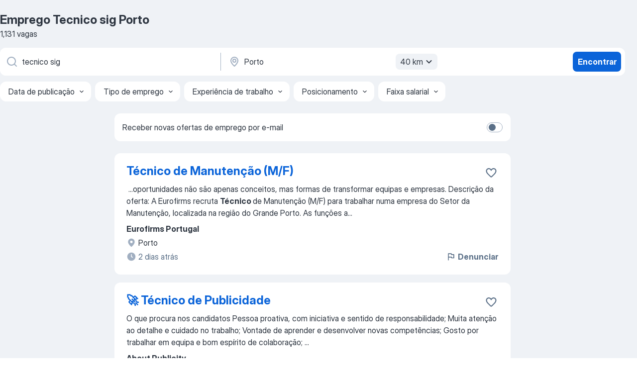

--- FILE ---
content_type: text/html
request_url: https://pt.jooble.org/emprego-tecnico-sig/Porto
body_size: 82130
content:
<!DOCTYPE html><html lang="pt" xmlns="http://www.w3.org/1999/xhtml"><head><meta charset="utf-8"><link data-chunk="app" rel="stylesheet" href="/assets/app.7324e65269e8202330a9.css"><link data-chunk="SERP" rel="stylesheet" href="/assets/SERP.04657a1bc3acf7120258.css"><meta name="viewport" content="width=device-width,initial-scale=1.0,maximum-scale=5" /><meta property="og:site_name" content="Jooble" /><meta property="og:locale" content="pt" /><meta property="og:type" content="website" /><meta name="msvalidate.01" content="4E93DB804C5CCCD5B3AFF7486D4B2757" /><meta name="format-detection" content="telephone=no"><link rel="preconnect" href="https://www.googletagmanager.com" /><link rel="preconnect" href="https://www.google-analytics.com" /><link rel="dns-prefetch" href="https://www.google.com" /><link rel="dns-prefetch" href="https://apis.google.com" /><link rel="dns-prefetch" href="https://connect.facebook.net" /><link rel="dns-prefetch" href="https://www.facebook.com" /><link href="https://data-pt.jooble.org/assets/fonts/inter-display.css" rel="stylesheet"><link href="https://data-pt.jooble.org/assets/fonts/segoe.css" rel="stylesheet"><link rel="apple-touch-icon" href="/assets/images/favicon/ua/apple-touch-icon.png?v=4" /><link rel="apple-touch-icon" sizes="57x57" href="/assets/images/favicon/ua/apple-touch-icon-57x57.png?v=4" /><link rel="apple-touch-icon" sizes="60x60" href="/assets/images/favicon/ua/apple-touch-icon-60x60.png?v=4" /><link rel="apple-touch-icon" sizes="72x72" href="/assets/images/favicon/ua/apple-touch-icon-72x72.png?v=4" /><link rel="apple-touch-icon" sizes="76x76" href="/assets/images/favicon/ua/apple-touch-icon-76x76.png?v=4" /><link rel="apple-touch-icon" sizes="114x114" href="/assets/images/favicon/ua/apple-touch-icon-114x114.png?v=4" /><link rel="apple-touch-icon" sizes="120x120" href="/assets/images/favicon/ua/apple-touch-icon-120x120.png?v=4" /><link rel="apple-touch-icon" sizes="144x144" href="/assets/images/favicon/ua/apple-touch-icon-144x144.png?v=4" /><link rel="apple-touch-icon" sizes="152x152" href="/assets/images/favicon/ua/apple-touch-icon-152x152.png?v=4" /><link rel="apple-touch-icon" sizes="180x180" href="/assets/images/favicon/ua/apple-touch-icon-180x180.png?v=4" /><link rel="icon" type="image/png" sizes="16x16" href="/assets/images/favicon/ua/favicon-16x16.png?v=4"><link rel="icon" type="image/png" sizes="32x32" href="/assets/images/favicon/ua/favicon-32x32.png?v=4"><link rel="icon" type="image/png" sizes="48x48" href="/assets/images/favicon/ua/android-chrome-48x48.png?v=4"><link rel="icon" type="image/png" sizes="96x96" href="/assets/images/favicon/ua/android-chrome-96x96.png?v=4"><link rel="icon" type="image/png" sizes="144x144" href="/assets/images/favicon/ua/android-chrome-144x144.png?v=4"><link rel="icon" type="image/png" sizes="192x192" href="/assets/images/favicon/ua/android-chrome-192x192.png?v=4"><link rel="icon" type="image/png" sizes="194x194" href="/assets/images/favicon/ua/favicon-194x194.png?v=4"><link rel="icon" type="image/png" sizes="256x256" href="/assets/images/favicon/ua/android-chrome-256x256.png?v=4"><link rel="icon" type="image/png" sizes="384x384" href="/assets/images/favicon/ua/android-chrome-384x384.png?v=4"><link rel="icon" type="image/png" sizes="512x512" href="/assets/images/favicon/ua/android-chrome-512x512.png?v=4"><link rel="shortcut icon" type="image/x-icon" href="/assets/images/favicon/ua/favicon-ua.ico?v=4"><link rel="icon" href="/assets/images/favicon/ua/icon.svg?v=4" sizes="any" type="image/svg+xml"><meta name="msapplication-tooltip" content="Jooble"><meta name="msapplication-config" content="/browserconfig.xml"><meta name="msapplication-TileColor" content="#ffffff"><meta name="msapplication-TileImage" content="/assets/images/favicon/ua/mstile-144x144.png?v=4"><meta name="theme-color" content="#ffffff"><meta name="ir-site-verification-token" content="-1337664224"><script type="text/javascript" charset="utf-8">(function(g,o){g[o]=g[o]||function(){(g[o]['q']=g[o]['q']||[]).push(arguments)},g[o]['t']=1*new Date})(window,'_googCsa'); </script><script>!function(){if('PerformanceLongTaskTiming' in window) {var g=window.__tti={e:[]};g.o = new PerformanceObserver(function(l){g.e = g.e.concat(l.getEntries())});g.o.observe({entryTypes:['longtask']})}}();</script><script>!function(){var e,t,n,i,r={passive:!0,capture:!0},a=new Date,o=function(){i=[],t=-1,e=null,f(addEventListener)},c=function(i,r){e||(e=r,t=i,n=new Date,f(removeEventListener),u())},u=function(){if(t>=0&&t<n-a){var r={entryType:"first-input",name:e.type,target:e.target,cancelable:e.cancelable,startTime:e.timeStamp,processingStart:e.timeStamp+t};i.forEach((function(e){e(r)})),i=[]}},s=function(e){if(e.cancelable){var t=(e.timeStamp>1e12?new Date:performance.now())-e.timeStamp;"pointerdown"==e.type?function(e,t){var n=function(){c(e,t),a()},i=function(){a()},a=function(){removeEventListener("pointerup",n,r),removeEventListener("pointercancel",i,r)};addEventListener("pointerup",n,r),addEventListener("pointercancel",i,r)}(t,e):c(t,e)}},f=function(e){["mousedown","keydown","touchstart","pointerdown"].forEach((function(t){return e(t,s,r)}))},p="hidden"===document.visibilityState?0:1/0;addEventListener("visibilitychange",(function e(t){"hidden"===document.visibilityState&&(p=t.timeStamp,removeEventListener("visibilitychange",e,!0))}),!0);o(),self.webVitals={firstInputPolyfill:function(e){i.push(e),u()},resetFirstInputPolyfill:o,get firstHiddenTime(){return p}}}();</script><title data-rh="true">Emprego Urgente: Tecnico sig em Porto - Janeiro 2026 - Jooble</title><link data-rh="true" rel="canonical" href="https://pt.jooble.org/emprego-tecnico-sig/Porto"/><link data-rh="true" hreflang="pt-PT" rel="alternate" href="https://pt.jooble.org/emprego-tecnico-sig/Porto"/><meta data-rh="true" name="keywords" content="Emprego Tecnico sig Porto, ofertas de emprego Tecnico sig Porto, emprego, ofertas de emprego"/><meta data-rh="true" name="description" content="Ofertas de emprego novas para Tecnico sig em Porto. Vagas de período integral, temporário ou meio período. O modo grátis, rápido e eficaz para encontrar empregos entre 34.000+ ofertas de emprego em Porto. Ofertas de emprego nas melhores empresas portuguesas."/><meta data-rh="true" property="og:image" content="/assets/images/open_graph/og_image.png"/><meta data-rh="true" property="og:url" content="https://pt.jooble.org/emprego-tecnico-sig/Porto"/><meta data-rh="true" property="og:title" content="Emprego Urgente: Tecnico sig em Porto - Janeiro 2026 - Jooble"/><meta data-rh="true" property="og:description" content="Ofertas de emprego novas para Tecnico sig em Porto. Vagas de período integral, temporário ou meio período. O modo grátis, rápido e eficaz para encontrar empregos entre 34.000+ ofertas de emprego em Porto. Ofertas de emprego nas melhores empresas portuguesas."/><script data-rh="true" type="application/ld+json">{"@context":"https://schema.org","@type":"BreadcrumbList","itemListElement":[[{"@type":"ListItem","position":1,"item":{"@id":"https://pt.jooble.org","name":"Empregos"}},{"@type":"ListItem","position":2,"item":{"@id":"https://pt.jooble.org/emprego/Porto","name":"Emprego no Porto"}},{"@type":"ListItem","position":3,"item":{"@id":"https://pt.jooble.org/emprego-tecnico-sig","name":"Tecnico sig"}},{"@type":"ListItem","position":4,"item":{"name":"Tecnico sig Porto"}}]]}</script><script data-rh="true" type="application/ld+json">{"@context":"https://schema.org","@type":"ItemList","numberOfItems":1131,"itemListElement":[[{"@type":"ListItem","position":1,"url":"https://pt.jooble.org/jdp/4169105192802833554"},{"@type":"ListItem","position":2,"url":"https://pt.jooble.org/jdp/536254833521020922"},{"@type":"ListItem","position":3,"url":"https://pt.jooble.org/jdp/4845982812039190998"},{"@type":"ListItem","position":4,"url":"https://pt.jooble.org/jdp/2637372091673752822"},{"@type":"ListItem","position":5,"url":"https://pt.jooble.org/jdp/2357369693677597801"},{"@type":"ListItem","position":6,"url":"https://pt.jooble.org/jdp/-2086311684866343540"},{"@type":"ListItem","position":7,"url":"https://pt.jooble.org/jdp/2371308559764406848"},{"@type":"ListItem","position":8,"url":"https://pt.jooble.org/jdp/-4112747024317061818"},{"@type":"ListItem","position":9,"url":"https://pt.jooble.org/jdp/-1354321497598618615"},{"@type":"ListItem","position":10,"url":"https://pt.jooble.org/jdp/5661847145714085479"},{"@type":"ListItem","position":11,"url":"https://pt.jooble.org/jdp/-409970637115801881"},{"@type":"ListItem","position":12,"url":"https://pt.jooble.org/jdp/-8066325948621108875"},{"@type":"ListItem","position":13,"url":"https://pt.jooble.org/jdp/4712974051641894323"},{"@type":"ListItem","position":14,"url":"https://pt.jooble.org/jdp/1364593515661561565"},{"@type":"ListItem","position":15,"url":"https://pt.jooble.org/jdp/7954180073290642590"},{"@type":"ListItem","position":16,"url":"https://pt.jooble.org/jdp/-3889827506084659042"},{"@type":"ListItem","position":17,"url":"https://pt.jooble.org/jdp/-6520391302383664205"},{"@type":"ListItem","position":18,"url":"https://pt.jooble.org/jdp/-3242853153847567478"},{"@type":"ListItem","position":19,"url":"https://pt.jooble.org/jdp/5025360768128515358"},{"@type":"ListItem","position":20,"url":"https://pt.jooble.org/jdp/7499424553389689583"},{"@type":"ListItem","position":21,"url":"https://pt.jooble.org/jdp/-5339652802357866167"},{"@type":"ListItem","position":22,"url":"https://pt.jooble.org/jdp/-3857395809467102350"},{"@type":"ListItem","position":23,"url":"https://pt.jooble.org/jdp/6752095335987268771"},{"@type":"ListItem","position":24,"url":"https://pt.jooble.org/jdp/3305814165569449877"},{"@type":"ListItem","position":25,"url":"https://pt.jooble.org/jdp/-6498711148428055261"},{"@type":"ListItem","position":26,"url":"https://pt.jooble.org/jdp/-4139974774223405459"},{"@type":"ListItem","position":27,"url":"https://pt.jooble.org/jdp/7656594573514148556"},{"@type":"ListItem","position":28,"url":"https://pt.jooble.org/jdp/2423298256769769447"},{"@type":"ListItem","position":29,"url":"https://pt.jooble.org/jdp/-4642138094807446090"},{"@type":"ListItem","position":30,"url":"https://pt.jooble.org/jdp/8966313310533295065"}]]}</script></head><body ondragstart="return false"><div id="app"><div class="zR2N9v"><div class="_1G2nM4"><div></div><div id="serpContainer" class="_0CG45k"><div class="+MdXgT"><header class="VavEB9"><div class="qD9dwK"><h1 class="_518B8Z">Emprego Tecnico sig Porto</h1><div company="p" class="cXVOTD">1.131 vagas</div></div><div class=""><form class="CXE+FW" data-test-name="_searchForm"><div class="tXoMlu"><div class="kySr3o EIHqTW"><div class="H-KSNn"><div class="Y6LTZC RKazSn"><div class="_0vIToK"><svg class="BC4g2E abyhUO gexuVd kPZVKg"><use xlink:href="/assets/sprite.1oxueCVBzlo-hocQRlhy.svg#icon-magnifier-usage"></use></svg><input id="input_:R55j8h:" class="_2cXMBT aHpE4r _5sX2B+" placeholder="Estou procurando vagas..." type="text" spellcheck="false" name="keyword" autoComplete="off" autoCapitalize="off" data-test-name="_searchFormKeywordInput" aria-label="Especifique que emprego você está procurando" value="tecnico sig"/></div></div></div></div><div class="kySr3o _9+Weu7"><div class="H-KSNn"><div class="Y6LTZC RKazSn"><div class="_0vIToK"><svg class="BC4g2E abyhUO gexuVd kPZVKg"><use xlink:href="/assets/sprite.1oxueCVBzlo-hocQRlhy.svg#icon-map_marker-usage"></use></svg><input id="tbRegion" class="_2cXMBT aHpE4r _5sX2B+" placeholder="Na região..." type="text" spellcheck="false" name="region" autoComplete="off" autoCapitalize="off" data-test-name="_searchFormRegionInput" aria-label="Indique a cidade na qual está buscando emprego" value="Porto"/></div><div class="hQwOE1"><div class="-xWR9w" data-test-name="_radiusSelect"><button type="button" class="VMdYVt i6dNg1 oUsVL7 -A9fYs mO9zne">40 km<span class="njVmSf"><svg class="KaSFrq JAzKjj GM7Sgs MQl7R9"><use xlink:href="/assets/sprite.1oxueCVBzlo-hocQRlhy.svg#icon-chevron_down-usage"></use></svg></span></button></div></div></div></div></div></div><button type="submit" class="VMdYVt i6dNg1 oUsVL7 xVPKbj ZuTpxY">Encontrar</button></form></div><div class="p7hDF8"><div class="apmZrt" data-test-name="_smartTagsFilter" role="region" aria-label="Filters"><button type="button" class="wYznI5"><span class="_1apRDx">Data de publicaç ão</span><svg class="KaSFrq DuJhnH GM7Sgs _398Jb4"><use xlink:href="/assets/sprite.1oxueCVBzlo-hocQRlhy.svg#icon-chevron_down-usage"></use></svg></button><button type="button" class="wYznI5"><span class="_1apRDx">Tipo de emprego</span><svg class="KaSFrq DuJhnH GM7Sgs _398Jb4"><use xlink:href="/assets/sprite.1oxueCVBzlo-hocQRlhy.svg#icon-chevron_down-usage"></use></svg></button><button type="button" class="wYznI5"><span class="_1apRDx">Experiência de trabalho</span><svg class="KaSFrq DuJhnH GM7Sgs _398Jb4"><use xlink:href="/assets/sprite.1oxueCVBzlo-hocQRlhy.svg#icon-chevron_down-usage"></use></svg></button><button type="button" class="wYznI5"><span class="_1apRDx">Posicionamento</span><svg class="KaSFrq DuJhnH GM7Sgs _398Jb4"><use xlink:href="/assets/sprite.1oxueCVBzlo-hocQRlhy.svg#icon-chevron_down-usage"></use></svg></button><button type="button" class="wYznI5"><span class="_1apRDx">Faixa salarial</span><svg class="KaSFrq DuJhnH GM7Sgs _398Jb4"><use xlink:href="/assets/sprite.1oxueCVBzlo-hocQRlhy.svg#icon-chevron_down-usage"></use></svg></button></div></div></header><div class="y+s7YY"><div class="Amjssv"><main class="toVmC+" role="main"><div class="NeCPdn" id="topBarContainer"><div class="dKIuea"><div class="pfddcp xPgV1+"><div class="Z7rxKJ"><span class="ahUpuK">Receber novas ofertas de emprego por e-mail</span><div class="rV3P9b H6hBvI RDT4pD seXaaO"><input id="SubscriptionSwitcher" type="checkbox" tabindex="-1" aria-label="SubscriptionSwitcher"/><label for="SubscriptionSwitcher" tabindex="0" role="switch" aria-checked="false" data-focus-target="SubscriptionSwitcher"><span data-switch="pill" data-caption="false"><span data-switch="round"></span></span></label></div></div></div></div></div><div class="bXbgrv" id="serpContent"><div><div class="infinite-scroll-component__outerdiv"><div class="infinite-scroll-component ZbPfXY _serpContentBlock" style="height:auto;overflow:auto;-webkit-overflow-scrolling:touch"><div><ul class="kiBEcn"><li></li><li><div id="4169105192802833554" data-test-name="_jobCard" class="+n4WEb rHG1ci"><div class="_9q4Aij"><h2 class="jA9gFS dUatPc"><a class="_8w9Ce2 tUC4Fj _6i4Nb0 wtCvxI job_card_link" target="_blank" href="https://pt.jooble.org/jdp/4169105192802833554">Técnico de Manutenção (M/F)</a></h2><div class="_5A-eEY"><div class="Bdpujj"><button type="button" class="ZapzXe _9WpygY XEfYdx JFkX+L vMdXr7 RNbuqd" data-test-name="jobFavoritesButton__4169105192802833554" aria-label="Salvar a vaga nos favoritos"><span class="H2e2t1 +gVFyQ"><svg class="KaSFrq JAzKjj _0ng4na"><use xlink:href="/assets/sprite.1oxueCVBzlo-hocQRlhy.svg#icon-heart_outline-usage"></use></svg></span></button></div></div></div><div><div class="QZH8mt"><div class="GEyos4">&nbsp;...<span>oportunidades não são apenas conceitos, mas formas de transformar equipas e empresas. 

 Descrição da oferta: 
 A Eurofirms recruta </span><b>Técnico </b><span>de Manutenção (M/F) para trabalhar numa empresa do Setor da Manutenção, localizada na região do Grande Porto. As funções a</span>...&nbsp;</div><div class="rvi8+s"></div></div><div class="L4BhzZ wrapper__new_tags_design bLrJMm"><div class="j+648w"><button type="button" class="ZapzXe _9WpygY JFkX+L vMdXr7 _9ofHq7" data-test-name="_reportJobButtonSerp"><span class="H2e2t1 w87w0E"><svg class="KaSFrq xY3sEm _0ng4na cS9jE1"><use xlink:href="/assets/sprite.1oxueCVBzlo-hocQRlhy.svg#icon-flag-usage"></use></svg></span>Denunciar</button></div><div class="E6E0jY"><div class="pXyhD4 VeoRvG"><div class="heru4z"><p class="z6WlhX" data-test-name="_companyName">Eurofirms Portugal</p></div></div><div class="blapLw gj1vO6 fhg31q nxYYVJ" tabindex="-1"><svg class="BC4g2E c6AqqO gexuVd kE3ssB DlQ0Ty icon_gray_soft mdorqd"><use xlink:href="/assets/sprite.1oxueCVBzlo-hocQRlhy.svg#icon-map_marker_filled-usage"></use></svg><div class="caption NTRJBV">Porto</div></div><div class="blapLw gj1vO6 fhg31q fGYTou"><svg class="BC4g2E c6AqqO gexuVd kE3ssB DlQ0Ty icon_gray_soft jjtReA"><use xlink:href="/assets/sprite.1oxueCVBzlo-hocQRlhy.svg#icon-clock_filled-usage"></use></svg><div class="caption Vk-5Da">2 dias atrás</div></div></div></div></div></div></li><li><div id="536254833521020922" data-test-name="_jobCard" class="+n4WEb rHG1ci"><div class="_9q4Aij"><h2 class="jA9gFS dUatPc"><a class="_8w9Ce2 tUC4Fj _6i4Nb0 wtCvxI job_card_link" target="_blank" href="https://pt.jooble.org/jdp/536254833521020922">🚀 Técnico de Publicidade</a></h2><div class="_5A-eEY"><div class="Bdpujj"><button type="button" class="ZapzXe _9WpygY XEfYdx JFkX+L vMdXr7 RNbuqd" data-test-name="jobFavoritesButton__536254833521020922" aria-label="Salvar a vaga nos favoritos"><span class="H2e2t1 +gVFyQ"><svg class="KaSFrq JAzKjj _0ng4na"><use xlink:href="/assets/sprite.1oxueCVBzlo-hocQRlhy.svg#icon-heart_outline-usage"></use></svg></span></button></div></div></div><div><div class="QZH8mt"><div class="GEyos4"> O que procura nos candidatos 
 Pessoa proativa, com iniciativa e sentido de responsabilidade; 
 Muita atenção ao detalhe e cuidado no trabalho; 
 Vontade de aprender e desenvolver novas competências; 
 Gosto por trabalhar em equipa e bom espírito de colaboração; 
...</div><div class="rvi8+s"></div></div><div class="L4BhzZ wrapper__new_tags_design bLrJMm"><div class="j+648w"><button type="button" class="ZapzXe _9WpygY JFkX+L vMdXr7 _9ofHq7" data-test-name="_reportJobButtonSerp"><span class="H2e2t1 w87w0E"><svg class="KaSFrq xY3sEm _0ng4na cS9jE1"><use xlink:href="/assets/sprite.1oxueCVBzlo-hocQRlhy.svg#icon-flag-usage"></use></svg></span>Denunciar</button></div><div class="E6E0jY"><div class="pXyhD4 VeoRvG"><div class="heru4z"><p class="z6WlhX" data-test-name="_companyName">About Publicity</p></div></div><div class="blapLw gj1vO6 fhg31q nxYYVJ" tabindex="-1"><svg class="BC4g2E c6AqqO gexuVd kE3ssB DlQ0Ty icon_gray_soft mdorqd"><use xlink:href="/assets/sprite.1oxueCVBzlo-hocQRlhy.svg#icon-map_marker_filled-usage"></use></svg><div class="caption NTRJBV">Porto</div></div><div class="blapLw gj1vO6 fhg31q fGYTou"><svg class="BC4g2E c6AqqO gexuVd kE3ssB DlQ0Ty icon_gray_soft jjtReA"><use xlink:href="/assets/sprite.1oxueCVBzlo-hocQRlhy.svg#icon-clock_filled-usage"></use></svg><div class="caption Vk-5Da">4 dias atrás</div></div></div></div></div></div></li><li><div id="4845982812039190998" data-test-name="_jobCard" class="+n4WEb rHG1ci"><div class="_9q4Aij"><h2 class="jA9gFS dUatPc"><a class="_8w9Ce2 tUC4Fj _6i4Nb0 wtCvxI job_card_link" target="_blank" href="https://pt.jooble.org/jdp/4845982812039190998">Técnico de Manutenção</a></h2><div class="_5A-eEY"><div class="Bdpujj"><button type="button" class="ZapzXe _9WpygY XEfYdx JFkX+L vMdXr7 RNbuqd" data-test-name="jobFavoritesButton__4845982812039190998" aria-label="Salvar a vaga nos favoritos"><span class="H2e2t1 +gVFyQ"><svg class="KaSFrq JAzKjj _0ng4na"><use xlink:href="/assets/sprite.1oxueCVBzlo-hocQRlhy.svg#icon-heart_outline-usage"></use></svg></span></button></div></div></div><div><div class="QZH8mt"><div class="GEyos4">&nbsp;...<span>Experiência
     comprovada em manutenção de equipamentos industriais; 
 Competências
     sólidas em diagnóstico e resolução de problemas </span><b>técnicos
</b><span>     (troubleshooting); 
 Conhecimentos
     de manutenção preventiva e boas práticas de conservação de equipamentos; 
 Formação</span>...&nbsp;</div><div class="rvi8+s"></div></div><div class="L4BhzZ wrapper__new_tags_design bLrJMm"><div class="j+648w"><button type="button" class="ZapzXe _9WpygY JFkX+L vMdXr7 _9ofHq7" data-test-name="_reportJobButtonSerp"><span class="H2e2t1 w87w0E"><svg class="KaSFrq xY3sEm _0ng4na cS9jE1"><use xlink:href="/assets/sprite.1oxueCVBzlo-hocQRlhy.svg#icon-flag-usage"></use></svg></span>Denunciar</button></div><div class="E6E0jY"><div class="pXyhD4 VeoRvG"><div class="heru4z"><p class="z6WlhX" data-test-name="_companyName">Fischer Connectors</p></div></div><div class="blapLw gj1vO6 fhg31q nxYYVJ" tabindex="-1"><svg class="BC4g2E c6AqqO gexuVd kE3ssB DlQ0Ty icon_gray_soft mdorqd"><use xlink:href="/assets/sprite.1oxueCVBzlo-hocQRlhy.svg#icon-map_marker_filled-usage"></use></svg><div class="caption NTRJBV">Porto</div></div><div class="blapLw gj1vO6 fhg31q fGYTou"><svg class="BC4g2E c6AqqO gexuVd kE3ssB DlQ0Ty icon_gray_soft jjtReA"><use xlink:href="/assets/sprite.1oxueCVBzlo-hocQRlhy.svg#icon-clock_filled-usage"></use></svg><div class="caption Vk-5Da">12 dias atrás</div></div></div></div></div></div></li><li><div id="2637372091673752822" data-test-name="_jobCard" class="+n4WEb rHG1ci"><div class="_9q4Aij"><h2 class="jA9gFS dUatPc"><a class="_8w9Ce2 tUC4Fj _6i4Nb0 wtCvxI job_card_link" target="_blank" href="https://pt.jooble.org/jdp/2637372091673752822">Técnico/a de Payroll</a></h2><div class="_5A-eEY"><div class="Bdpujj"><button type="button" class="ZapzXe _9WpygY XEfYdx JFkX+L vMdXr7 RNbuqd" data-test-name="jobFavoritesButton__2637372091673752822" aria-label="Salvar a vaga nos favoritos"><span class="H2e2t1 +gVFyQ"><svg class="KaSFrq JAzKjj _0ng4na"><use xlink:href="/assets/sprite.1oxueCVBzlo-hocQRlhy.svg#icon-heart_outline-usage"></use></svg></span></button></div></div></div><div><div class="QZH8mt"><div class="GEyos4">&nbsp;...<span>A Arcádia é uma empresa de referência, com uma forte tradição e uma cultura assente no rigor e na qualidade.  Procuramos um/a  </span><b>Técnico/</b><span>a de Payroll  para integrar a nossa equipa, assumindo um papel central na gestão salarial e no acompanhamento dos colaboradores. Esta</span>...&nbsp;</div><div class="rvi8+s"></div></div><div class="L4BhzZ wrapper__new_tags_design bLrJMm"><div class="j+648w"><button type="button" class="ZapzXe _9WpygY JFkX+L vMdXr7 _9ofHq7" data-test-name="_reportJobButtonSerp"><span class="H2e2t1 w87w0E"><svg class="KaSFrq xY3sEm _0ng4na cS9jE1"><use xlink:href="/assets/sprite.1oxueCVBzlo-hocQRlhy.svg#icon-flag-usage"></use></svg></span>Denunciar</button><img src="/css/images/plogo/56.gif" class="yUFQEM" aria-hidden="true" alt="dteCompanyLogo"/></div><div class="E6E0jY"><div class="pXyhD4 VeoRvG"><div class="heru4z"><p class="z6WlhX" data-test-name="_companyName">Confeitarias Arca e Arcádia, S.A.</p></div></div><div class="blapLw gj1vO6 fhg31q nxYYVJ" tabindex="-1"><svg class="BC4g2E c6AqqO gexuVd kE3ssB DlQ0Ty icon_gray_soft mdorqd"><use xlink:href="/assets/sprite.1oxueCVBzlo-hocQRlhy.svg#icon-map_marker_filled-usage"></use></svg><div class="caption NTRJBV">Porto</div></div><div class="blapLw gj1vO6 fhg31q fGYTou"><svg class="BC4g2E c6AqqO gexuVd kE3ssB DlQ0Ty icon_gray_soft jjtReA"><use xlink:href="/assets/sprite.1oxueCVBzlo-hocQRlhy.svg#icon-clock_filled-usage"></use></svg><div class="caption Vk-5Da">12 dias atrás</div></div></div></div></div></div></li><li><div id="2357369693677597801" data-test-name="_jobCard" class="+n4WEb rHG1ci"><div class="_9q4Aij"><h2 class="jA9gFS dUatPc"><a class="_8w9Ce2 tUC4Fj _6i4Nb0 wtCvxI job_card_link" target="_blank" href="https://pt.jooble.org/jdp/2357369693677597801">Técnico/a de Contabilidade</a></h2><div class="_5A-eEY"><div class="Bdpujj"><button type="button" class="ZapzXe _9WpygY XEfYdx JFkX+L vMdXr7 RNbuqd" data-test-name="jobFavoritesButton__2357369693677597801" aria-label="Salvar a vaga nos favoritos"><span class="H2e2t1 +gVFyQ"><svg class="KaSFrq JAzKjj _0ng4na"><use xlink:href="/assets/sprite.1oxueCVBzlo-hocQRlhy.svg#icon-heart_outline-usage"></use></svg></span></button></div></div></div><div><div class="QZH8mt"><div class="GEyos4"> A Hipoges, fundada em 2008, é uma das plataformas líderes na Gestão de Ativos na Península Ibérica com mais de 48.5 mil milhões de ativos sob gestão. Com presença em Espanha, Portugal, Grécia e Itália e mais de 1.800 colaboradores por todo o mundo, a Hipoges trabalha para...</div><div class="rvi8+s"></div></div><div class="L4BhzZ wrapper__new_tags_design bLrJMm"><div class="j+648w"><button type="button" class="ZapzXe _9WpygY JFkX+L vMdXr7 _9ofHq7" data-test-name="_reportJobButtonSerp"><span class="H2e2t1 w87w0E"><svg class="KaSFrq xY3sEm _0ng4na cS9jE1"><use xlink:href="/assets/sprite.1oxueCVBzlo-hocQRlhy.svg#icon-flag-usage"></use></svg></span>Denunciar</button><img src="/css/images/plogo/56.gif" class="yUFQEM" aria-hidden="true" alt="dteCompanyLogo"/></div><div class="E6E0jY"><div class="pXyhD4 VeoRvG"><div class="heru4z"><p class="z6WlhX" data-test-name="_companyName">Hipoges</p></div></div><div class="blapLw gj1vO6 fhg31q nxYYVJ" tabindex="-1"><svg class="BC4g2E c6AqqO gexuVd kE3ssB DlQ0Ty icon_gray_soft mdorqd"><use xlink:href="/assets/sprite.1oxueCVBzlo-hocQRlhy.svg#icon-map_marker_filled-usage"></use></svg><div class="caption NTRJBV">Porto</div></div><div class="blapLw gj1vO6 fhg31q fGYTou"><svg class="BC4g2E c6AqqO gexuVd kE3ssB DlQ0Ty icon_gray_soft jjtReA"><use xlink:href="/assets/sprite.1oxueCVBzlo-hocQRlhy.svg#icon-clock_filled-usage"></use></svg><div class="caption Vk-5Da">17 dias atrás</div></div></div></div></div></div></li><li><div id="-2086311684866343540" data-test-name="_jobCard" class="+n4WEb rHG1ci"><div class="_9q4Aij"><h2 class="jA9gFS dUatPc"><a class="_8w9Ce2 tUC4Fj _6i4Nb0 wtCvxI job_card_link" target="_blank" href="https://pt.jooble.org/jdp/-2086311684866343540">TÉCNICO DE MANUTENÇÃO</a></h2><div class="_5A-eEY"><div class="Bdpujj"><button type="button" class="ZapzXe _9WpygY XEfYdx JFkX+L vMdXr7 RNbuqd" data-test-name="jobFavoritesButton__-2086311684866343540" aria-label="Salvar a vaga nos favoritos"><span class="H2e2t1 +gVFyQ"><svg class="KaSFrq JAzKjj _0ng4na"><use xlink:href="/assets/sprite.1oxueCVBzlo-hocQRlhy.svg#icon-heart_outline-usage"></use></svg></span></button></div></div></div><div><div class="QZH8mt"><div class="GEyos4">&nbsp;...<span>O que procura nos candidatos 
 Estamos à procura de  </span><b>TÉCNICO </b><span>DE MANUTENÇÃO para nossa equipa da  LOGÍSTICA  no  ENTREPOSTO DA MAIA e acreditamos que seremos #betterwithyou 

 Todos os dias, a nossa Logística abastece Portugal. As equipas dos entrepostos recebem produtos</span>...&nbsp;</div><div class="rvi8+s"></div></div><div class="L4BhzZ wrapper__new_tags_design bLrJMm"><div class="j+648w"><button type="button" class="ZapzXe _9WpygY JFkX+L vMdXr7 _9ofHq7" data-test-name="_reportJobButtonSerp"><span class="H2e2t1 w87w0E"><svg class="KaSFrq xY3sEm _0ng4na cS9jE1"><use xlink:href="/assets/sprite.1oxueCVBzlo-hocQRlhy.svg#icon-flag-usage"></use></svg></span>Denunciar</button></div><div class="E6E0jY"><div class="pXyhD4 VeoRvG"><div class="heru4z"><p class="z6WlhX" data-test-name="_companyName">Sonae MC</p></div></div><div class="blapLw gj1vO6 fhg31q nxYYVJ" tabindex="-1"><svg class="BC4g2E c6AqqO gexuVd kE3ssB DlQ0Ty icon_gray_soft mdorqd"><use xlink:href="/assets/sprite.1oxueCVBzlo-hocQRlhy.svg#icon-map_marker_filled-usage"></use></svg><div class="caption NTRJBV">Porto</div></div><div class="blapLw gj1vO6 fhg31q fGYTou"><svg class="BC4g2E c6AqqO gexuVd kE3ssB DlQ0Ty icon_gray_soft jjtReA"><use xlink:href="/assets/sprite.1oxueCVBzlo-hocQRlhy.svg#icon-clock_filled-usage"></use></svg><div class="caption Vk-5Da">19 dias atrás</div></div></div></div></div></div></li><li><div id="2371308559764406848" data-test-name="_jobCard" class="+n4WEb rHG1ci"><div class="_9q4Aij"><h2 class="jA9gFS dUatPc"><a class="_8w9Ce2 tUC4Fj _6i4Nb0 wtCvxI job_card_link" target="_blank" href="https://pt.jooble.org/jdp/2371308559764406848">Técnico de Contabilidade - Porto (m/f)</a></h2><div class="_5A-eEY"><div class="Bdpujj"><button type="button" class="ZapzXe _9WpygY XEfYdx JFkX+L vMdXr7 RNbuqd" data-test-name="jobFavoritesButton__2371308559764406848" aria-label="Salvar a vaga nos favoritos"><span class="H2e2t1 +gVFyQ"><svg class="KaSFrq JAzKjj _0ng4na"><use xlink:href="/assets/sprite.1oxueCVBzlo-hocQRlhy.svg#icon-heart_outline-usage"></use></svg></span></button></div></div></div><div><div class="QZH8mt"><div class="GEyos4">&nbsp;...<span>empresa no setor do comércio, integre uma equipa que tem como ambição reforçar o departamento financeiro e venha desenvolver a função de </span><b>Técnico </b><span>de Contabilidade na zona de Ramalde.  Reportando ao coordenador do departamento, será responsável por: 
 Elaboração de mapas de</span>...&nbsp;</div><div class="rvi8+s"></div></div><div class="L4BhzZ wrapper__new_tags_design bLrJMm"><div class="j+648w"><button type="button" class="ZapzXe _9WpygY JFkX+L vMdXr7 _9ofHq7" data-test-name="_reportJobButtonSerp"><span class="H2e2t1 w87w0E"><svg class="KaSFrq xY3sEm _0ng4na cS9jE1"><use xlink:href="/assets/sprite.1oxueCVBzlo-hocQRlhy.svg#icon-flag-usage"></use></svg></span>Denunciar</button><img src="/css/images/plogo/56.gif" class="yUFQEM" aria-hidden="true" alt="dteCompanyLogo"/></div><div class="E6E0jY"><div class="pXyhD4 VeoRvG"><div class="heru4z"><p class="z6WlhX" data-test-name="_companyName">Experis</p></div></div><div class="blapLw gj1vO6 fhg31q nxYYVJ" tabindex="-1"><svg class="BC4g2E c6AqqO gexuVd kE3ssB DlQ0Ty icon_gray_soft mdorqd"><use xlink:href="/assets/sprite.1oxueCVBzlo-hocQRlhy.svg#icon-map_marker_filled-usage"></use></svg><div class="caption NTRJBV">Porto</div></div><div class="blapLw gj1vO6 fhg31q fGYTou"><svg class="BC4g2E c6AqqO gexuVd kE3ssB DlQ0Ty icon_gray_soft jjtReA"><use xlink:href="/assets/sprite.1oxueCVBzlo-hocQRlhy.svg#icon-clock_filled-usage"></use></svg><div class="caption Vk-5Da">10 dias atrás</div></div></div></div></div></div></li><li></li><li><div id="-4112747024317061818" data-test-name="_jobCard" class="+n4WEb rHG1ci"><div class="_9q4Aij"><h2 class="jA9gFS dUatPc"><a class="_8w9Ce2 tUC4Fj _6i4Nb0 wtCvxI job_card_link" target="_blank" href="https://pt.jooble.org/jdp/-4112747024317061818">Técnico de Suporte de IT</a></h2><div class="_5A-eEY"><div class="Bdpujj"><button type="button" class="ZapzXe _9WpygY XEfYdx JFkX+L vMdXr7 RNbuqd" data-test-name="jobFavoritesButton__-4112747024317061818" aria-label="Salvar a vaga nos favoritos"><span class="H2e2t1 +gVFyQ"><svg class="KaSFrq JAzKjj _0ng4na"><use xlink:href="/assets/sprite.1oxueCVBzlo-hocQRlhy.svg#icon-heart_outline-usage"></use></svg></span></button></div></div></div><div><div class="QZH8mt"><div class="GEyos4">&nbsp;...<span>Oportunidade para integrar a equipa de IT de uma indústria na Póvoa de Varzim como </span><b>Técnico/</b><span>a de Suporte de IT. Terá oportunidade de trabalhar com infraestruturas de dados, sistemas, redes & comunicações.  Sobre o nosso cliente  
  A empresa aposta na inovação tecnológica</span>...&nbsp;</div><div class="rvi8+s"></div></div><div class="L4BhzZ wrapper__new_tags_design bLrJMm"><div class="j+648w"><button type="button" class="ZapzXe _9WpygY JFkX+L vMdXr7 _9ofHq7" data-test-name="_reportJobButtonSerp"><span class="H2e2t1 w87w0E"><svg class="KaSFrq xY3sEm _0ng4na cS9jE1"><use xlink:href="/assets/sprite.1oxueCVBzlo-hocQRlhy.svg#icon-flag-usage"></use></svg></span>Denunciar</button><img src="/css/images/plogo/76.gif" class="yUFQEM" aria-hidden="true" alt="dteCompanyLogo"/></div><div class="E6E0jY"><div class="pXyhD4 VeoRvG"><div class="heru4z"><p class="z6WlhX" data-test-name="_companyName">Michael Page Portugal</p></div></div><div class="blapLw gj1vO6 fhg31q nxYYVJ" tabindex="-1"><svg class="BC4g2E c6AqqO gexuVd kE3ssB DlQ0Ty icon_gray_soft mdorqd"><use xlink:href="/assets/sprite.1oxueCVBzlo-hocQRlhy.svg#icon-map_marker_filled-usage"></use></svg><div class="caption NTRJBV">Porto</div></div><div class="blapLw gj1vO6 fhg31q fGYTou"><svg class="BC4g2E c6AqqO gexuVd kE3ssB DlQ0Ty icon_gray_soft jjtReA"><use xlink:href="/assets/sprite.1oxueCVBzlo-hocQRlhy.svg#icon-clock_filled-usage"></use></svg><div class="caption Vk-5Da">11 dias atrás</div></div></div></div></div></div></li><li><div id="-1354321497598618615" data-test-name="_jobCard" class="+n4WEb rHG1ci"><div class="_9q4Aij"><h2 class="jA9gFS dUatPc"><a class="_8w9Ce2 tUC4Fj _6i4Nb0 wtCvxI job_card_link" target="_blank" href="https://pt.jooble.org/jdp/-1354321497598618615">TÉCNICO || COMERCIAL</a></h2><div class="_5A-eEY"><div class="Bdpujj"><button type="button" class="ZapzXe _9WpygY XEfYdx JFkX+L vMdXr7 RNbuqd" data-test-name="jobFavoritesButton__-1354321497598618615" aria-label="Salvar a vaga nos favoritos"><span class="H2e2t1 +gVFyQ"><svg class="KaSFrq JAzKjj _0ng4na"><use xlink:href="/assets/sprite.1oxueCVBzlo-hocQRlhy.svg#icon-heart_outline-usage"></use></svg></span></button></div></div></div><div><div class="QZH8mt"><div class="GEyos4">&nbsp;...<b>Técnico-</b><span>Comercial (Zona Norte) Setor Ventilação Industrial Adecco Permanent Recruitment, recruta para empresa de referência, um Técnico-Comercial (Zona Norte), para multinacional de referência. Principais Responsabilidades Desenvolver as vendas da marca na Zona Norte Prospeção</span>...&nbsp;</div><div class="rvi8+s"></div></div><div class="L4BhzZ wrapper__new_tags_design bLrJMm"><div class="j+648w"><button type="button" class="ZapzXe _9WpygY JFkX+L vMdXr7 _9ofHq7" data-test-name="_reportJobButtonSerp"><span class="H2e2t1 w87w0E"><svg class="KaSFrq xY3sEm _0ng4na cS9jE1"><use xlink:href="/assets/sprite.1oxueCVBzlo-hocQRlhy.svg#icon-flag-usage"></use></svg></span>Denunciar</button></div><div class="E6E0jY"><div class="pXyhD4 VeoRvG"><div class="heru4z"><p class="z6WlhX" data-test-name="_companyName">Adecco Recruitment</p></div></div><div class="blapLw gj1vO6 fhg31q nxYYVJ" tabindex="-1"><svg class="BC4g2E c6AqqO gexuVd kE3ssB DlQ0Ty icon_gray_soft mdorqd"><use xlink:href="/assets/sprite.1oxueCVBzlo-hocQRlhy.svg#icon-map_marker_filled-usage"></use></svg><div class="caption NTRJBV">Porto</div></div><div class="blapLw gj1vO6 fhg31q fGYTou"><svg class="BC4g2E c6AqqO gexuVd kE3ssB DlQ0Ty icon_gray_soft jjtReA"><use xlink:href="/assets/sprite.1oxueCVBzlo-hocQRlhy.svg#icon-clock_filled-usage"></use></svg><div class="caption Vk-5Da">2 dias atrás</div></div></div></div></div></div></li><li><div id="5661847145714085479" data-test-name="_jobCard" class="+n4WEb rHG1ci"><div class="_9q4Aij"><h2 class="jA9gFS dUatPc"><a class="_8w9Ce2 tUC4Fj _6i4Nb0 wtCvxI job_card_link" target="_blank" href="https://pt.jooble.org/jdp/5661847145714085479">Técnico de Manutenção</a></h2><div class="_5A-eEY"><div class="Bdpujj"><button type="button" class="ZapzXe _9WpygY XEfYdx JFkX+L vMdXr7 RNbuqd" data-test-name="jobFavoritesButton__5661847145714085479" aria-label="Salvar a vaga nos favoritos"><span class="H2e2t1 +gVFyQ"><svg class="KaSFrq JAzKjj _0ng4na"><use xlink:href="/assets/sprite.1oxueCVBzlo-hocQRlhy.svg#icon-heart_outline-usage"></use></svg></span></button></div></div></div><div><div class="QZH8mt"><div class="GEyos4">&nbsp;...<span>A Job&Talent powered by Multitempo encontra-se a recrutar um </span><b>Técnico </b><span>de Manutenção para a zona de Braço de Prata. 

 Funções: 
- Executar manutenção preventiva e corretiva em máquinas industriais (linhas de produção embalamento silos moinhos etc.); 
- Diagnosticar</span>...&nbsp;</div><div class="rvi8+s"></div></div><div class="L4BhzZ wrapper__new_tags_design bLrJMm"><div class="j+648w"><button type="button" class="ZapzXe _9WpygY JFkX+L vMdXr7 _9ofHq7" data-test-name="_reportJobButtonSerp"><span class="H2e2t1 w87w0E"><svg class="KaSFrq xY3sEm _0ng4na cS9jE1"><use xlink:href="/assets/sprite.1oxueCVBzlo-hocQRlhy.svg#icon-flag-usage"></use></svg></span>Denunciar</button></div><div class="E6E0jY"><div class="pXyhD4 VeoRvG"><div class="heru4z"><p class="z6WlhX" data-test-name="_companyName">Job&amp;Talent powered by Multitempo</p></div></div><div class="blapLw gj1vO6 fhg31q nxYYVJ" tabindex="-1"><svg class="BC4g2E c6AqqO gexuVd kE3ssB DlQ0Ty icon_gray_soft mdorqd"><use xlink:href="/assets/sprite.1oxueCVBzlo-hocQRlhy.svg#icon-map_marker_filled-usage"></use></svg><div class="caption NTRJBV">Porto</div></div><div class="blapLw gj1vO6 fhg31q fGYTou"><svg class="BC4g2E c6AqqO gexuVd kE3ssB DlQ0Ty icon_gray_soft jjtReA"><use xlink:href="/assets/sprite.1oxueCVBzlo-hocQRlhy.svg#icon-clock_filled-usage"></use></svg><div class="caption Vk-5Da">4 dias atrás</div></div></div></div></div></div></li><li><div id="-409970637115801881" data-test-name="_jobCard" class="+n4WEb rHG1ci"><div class="_9q4Aij"><h2 class="jA9gFS dUatPc"><a class="_8w9Ce2 tUC4Fj _6i4Nb0 wtCvxI job_card_link" target="_blank" href="https://pt.jooble.org/jdp/-409970637115801881">TÉCNICO DE CONTABILIDADE</a></h2><div class="_5A-eEY"><div class="Bdpujj"><button type="button" class="ZapzXe _9WpygY XEfYdx JFkX+L vMdXr7 RNbuqd" data-test-name="jobFavoritesButton__-409970637115801881" aria-label="Salvar a vaga nos favoritos"><span class="H2e2t1 +gVFyQ"><svg class="KaSFrq JAzKjj _0ng4na"><use xlink:href="/assets/sprite.1oxueCVBzlo-hocQRlhy.svg#icon-heart_outline-usage"></use></svg></span></button></div></div></div><div><div class="QZH8mt"><div class="GEyos4">&nbsp;...<span>Estamos a recrutar um </span><b>Técnico </b><span>de Contabilidade (M/F) para uma empresa de consultoria e de participação de capital com escritórios em Matosinhos, que está em expansão e procura reforçar a sua área financeira e administrativa, Este profissional fará parte de uma equipa pequena</span>...&nbsp;</div><div class="rvi8+s"></div></div><div class="L4BhzZ wrapper__new_tags_design bLrJMm"><div class="j+648w"><button type="button" class="ZapzXe _9WpygY JFkX+L vMdXr7 _9ofHq7" data-test-name="_reportJobButtonSerp"><span class="H2e2t1 w87w0E"><svg class="KaSFrq xY3sEm _0ng4na cS9jE1"><use xlink:href="/assets/sprite.1oxueCVBzlo-hocQRlhy.svg#icon-flag-usage"></use></svg></span>Denunciar</button></div><div class="E6E0jY"><div class="pXyhD4 VeoRvG"><div class="heru4z"><p class="z6WlhX" data-test-name="_companyName">Adecco Recruitment</p></div></div><div class="blapLw gj1vO6 fhg31q nxYYVJ" tabindex="-1"><svg class="BC4g2E c6AqqO gexuVd kE3ssB DlQ0Ty icon_gray_soft mdorqd"><use xlink:href="/assets/sprite.1oxueCVBzlo-hocQRlhy.svg#icon-map_marker_filled-usage"></use></svg><div class="caption NTRJBV">Porto</div></div><div class="blapLw gj1vO6 fhg31q fGYTou"><svg class="BC4g2E c6AqqO gexuVd kE3ssB DlQ0Ty icon_gray_soft jjtReA"><use xlink:href="/assets/sprite.1oxueCVBzlo-hocQRlhy.svg#icon-clock_filled-usage"></use></svg><div class="caption Vk-5Da">6 dias atrás</div></div></div></div></div></div></li><li><div id="-8066325948621108875" data-test-name="_jobCard" class="+n4WEb rHG1ci"><div class="_9q4Aij"><h2 class="jA9gFS dUatPc"><a class="_8w9Ce2 tUC4Fj _6i4Nb0 wtCvxI job_card_link" target="_blank" href="https://pt.jooble.org/jdp/-8066325948621108875">técnico comercial.</a></h2><div class="_5A-eEY"><div class="Bdpujj"><button type="button" class="ZapzXe _9WpygY XEfYdx JFkX+L vMdXr7 RNbuqd" data-test-name="jobFavoritesButton__-8066325948621108875" aria-label="Salvar a vaga nos favoritos"><span class="H2e2t1 +gVFyQ"><svg class="KaSFrq JAzKjj _0ng4na"><use xlink:href="/assets/sprite.1oxueCVBzlo-hocQRlhy.svg#icon-heart_outline-usage"></use></svg></span></button></div></div></div><div><div class="QZH8mt"><div class="GEyos4">O nosso cliente  é uma empresa líder de mercado em serviços de eficiência energética e engenharia, que combina vetores de criação de valor, inovação, consciência ambiental, e descarbonização do território. Atualmente a empresa, enquadrada num Grupo Empresarial, assume um...</div><div class="rvi8+s"></div></div><div class="L4BhzZ wrapper__new_tags_design bLrJMm"><div class="j+648w"><button type="button" class="ZapzXe _9WpygY JFkX+L vMdXr7 _9ofHq7" data-test-name="_reportJobButtonSerp"><span class="H2e2t1 w87w0E"><svg class="KaSFrq xY3sEm _0ng4na cS9jE1"><use xlink:href="/assets/sprite.1oxueCVBzlo-hocQRlhy.svg#icon-flag-usage"></use></svg></span>Denunciar</button></div><div class="E6E0jY"><div class="pXyhD4 VeoRvG"><div class="heru4z"><p class="z6WlhX" data-test-name="_companyName">Randstad</p></div></div><div class="blapLw gj1vO6 fhg31q nxYYVJ" tabindex="-1"><svg class="BC4g2E c6AqqO gexuVd kE3ssB DlQ0Ty icon_gray_soft mdorqd"><use xlink:href="/assets/sprite.1oxueCVBzlo-hocQRlhy.svg#icon-map_marker_filled-usage"></use></svg><div class="caption NTRJBV">Porto</div></div><div class="blapLw gj1vO6 fhg31q fGYTou"><svg class="BC4g2E c6AqqO gexuVd kE3ssB DlQ0Ty icon_gray_soft jjtReA"><use xlink:href="/assets/sprite.1oxueCVBzlo-hocQRlhy.svg#icon-clock_filled-usage"></use></svg><div class="caption Vk-5Da">4 dias atrás</div></div></div></div></div></div></li><li><div id="4712974051641894323" data-test-name="_jobCard" class="+n4WEb rHG1ci"><div class="_9q4Aij"><h2 class="jA9gFS dUatPc"><a class="_8w9Ce2 tUC4Fj _6i4Nb0 wtCvxI job_card_link" target="_blank" href="https://pt.jooble.org/jdp/4712974051641894323">Técnico(a) Administrativo(a)</a></h2><div class="_5A-eEY"><div class="Bdpujj"><button type="button" class="ZapzXe _9WpygY XEfYdx JFkX+L vMdXr7 RNbuqd" data-test-name="jobFavoritesButton__4712974051641894323" aria-label="Salvar a vaga nos favoritos"><span class="H2e2t1 +gVFyQ"><svg class="KaSFrq JAzKjj _0ng4na"><use xlink:href="/assets/sprite.1oxueCVBzlo-hocQRlhy.svg#icon-heart_outline-usage"></use></svg></span></button></div></div></div><div><div class="QZH8mt"><div class="GEyos4">&nbsp;...<span>nosso cliente é um Grupo Empresarial do setor da Construção e Gestão Imobiliária sediado na Amadora. 
 Pretendemos selecionar um(a) </span><b>Técnico(</b><span>a) Administrativo(a) para reforçar a suasequipa de apoio à gerência. 

 Funções: 
- Apoio à gerência; 
- Registo de faturação e</span>...&nbsp;</div><div class="rvi8+s"></div></div><div class="L4BhzZ wrapper__new_tags_design bLrJMm"><div class="j+648w"><button type="button" class="ZapzXe _9WpygY JFkX+L vMdXr7 _9ofHq7" data-test-name="_reportJobButtonSerp"><span class="H2e2t1 w87w0E"><svg class="KaSFrq xY3sEm _0ng4na cS9jE1"><use xlink:href="/assets/sprite.1oxueCVBzlo-hocQRlhy.svg#icon-flag-usage"></use></svg></span>Denunciar</button></div><div class="E6E0jY"><div class="pXyhD4 VeoRvG"><div class="heru4z"><p class="z6WlhX" data-test-name="_companyName">ISPROX</p></div></div><div class="blapLw gj1vO6 fhg31q nxYYVJ" tabindex="-1"><svg class="BC4g2E c6AqqO gexuVd kE3ssB DlQ0Ty icon_gray_soft mdorqd"><use xlink:href="/assets/sprite.1oxueCVBzlo-hocQRlhy.svg#icon-map_marker_filled-usage"></use></svg><div class="caption NTRJBV">Porto</div></div><div class="blapLw gj1vO6 fhg31q fGYTou"><svg class="BC4g2E c6AqqO gexuVd kE3ssB DlQ0Ty icon_gray_soft jjtReA"><use xlink:href="/assets/sprite.1oxueCVBzlo-hocQRlhy.svg#icon-clock_filled-usage"></use></svg><div class="caption Vk-5Da">6 dias atrás</div></div></div></div></div></div></li><li><div id="1364593515661561565" data-test-name="_jobCard" class="+n4WEb rHG1ci"><div class="_9q4Aij"><h2 class="jA9gFS dUatPc"><a class="_8w9Ce2 tUC4Fj _6i4Nb0 wtCvxI job_card_link" target="_blank" href="https://pt.jooble.org/jdp/1364593515661561565">Técnico Eletricista (m/f)</a></h2><div class="_5A-eEY"><div class="Bdpujj"><button type="button" class="ZapzXe _9WpygY XEfYdx JFkX+L vMdXr7 RNbuqd" data-test-name="jobFavoritesButton__1364593515661561565" aria-label="Salvar a vaga nos favoritos"><span class="H2e2t1 +gVFyQ"><svg class="KaSFrq JAzKjj _0ng4na"><use xlink:href="/assets/sprite.1oxueCVBzlo-hocQRlhy.svg#icon-heart_outline-usage"></use></svg></span></button></div></div></div><div><div class="QZH8mt"><p class="b97WnG">€13,000 a €15,000 por año</p><div class="GEyos4">&nbsp;...<span>está no Top 20 dos líderes mundiais do staffing com mais de 500 agências de emprego distribuídas por todo o mundo.
Estamos a recrutar </span><b>Técnico </b><span>Eletricista (m/f) para a zona do Porto, para empresa líder no setor da Manutenção Predial.
Descrição:
- Manutenção preventiva em</span>...&nbsp;</div><div class="rvi8+s"></div></div><div class="L4BhzZ wrapper__new_tags_design bLrJMm"><div class="j+648w"><button type="button" class="ZapzXe _9WpygY JFkX+L vMdXr7 _9ofHq7" data-test-name="_reportJobButtonSerp"><span class="H2e2t1 w87w0E"><svg class="KaSFrq xY3sEm _0ng4na cS9jE1"><use xlink:href="/assets/sprite.1oxueCVBzlo-hocQRlhy.svg#icon-flag-usage"></use></svg></span>Denunciar</button><img src="/css/images/plogo/15561.gif" class="yUFQEM" aria-hidden="true" alt="dteCompanyLogo"/></div><div class="E6E0jY"><div class="pXyhD4 VeoRvG"><div class="heru4z"><p class="z6WlhX" data-test-name="_companyName">CRIT Portugal</p></div></div><div class="blapLw gj1vO6 fhg31q nxYYVJ" tabindex="-1"><svg class="BC4g2E c6AqqO gexuVd kE3ssB DlQ0Ty icon_gray_soft mdorqd"><use xlink:href="/assets/sprite.1oxueCVBzlo-hocQRlhy.svg#icon-map_marker_filled-usage"></use></svg><div class="caption NTRJBV">Porto</div></div><div class="blapLw gj1vO6 fhg31q fGYTou"><svg class="BC4g2E c6AqqO gexuVd kE3ssB DlQ0Ty icon_gray_soft jjtReA"><use xlink:href="/assets/sprite.1oxueCVBzlo-hocQRlhy.svg#icon-clock_filled-usage"></use></svg><div class="caption Vk-5Da">10 dias atrás</div></div></div></div></div></div></li><li><div id="7954180073290642590" data-test-name="_jobCard" class="+n4WEb rHG1ci"><div class="_9q4Aij"><h2 class="jA9gFS dUatPc"><a class="_8w9Ce2 tUC4Fj _6i4Nb0 wtCvxI job_card_link" target="_blank" href="https://pt.jooble.org/jdp/7954180073290642590">Técnico Financeiro e RH (m/f) - Lisboa</a></h2><div class="_5A-eEY"><div class="Bdpujj"><button type="button" class="ZapzXe _9WpygY XEfYdx JFkX+L vMdXr7 RNbuqd" data-test-name="jobFavoritesButton__7954180073290642590" aria-label="Salvar a vaga nos favoritos"><span class="H2e2t1 +gVFyQ"><svg class="KaSFrq JAzKjj _0ng4na"><use xlink:href="/assets/sprite.1oxueCVBzlo-hocQRlhy.svg#icon-heart_outline-usage"></use></svg></span></button></div></div></div><div><div class="QZH8mt"><div class="GEyos4">&nbsp;...<span>A  ANEXXA® , empresa especializada em Soluções de Recursos Humanos está a recrutar para prestigiado cliente:  </span><b>Técnico </b><span>Financeiro e RH (m/f) - Lisboa 
 FUNÇÕES 
 Função híbrida que combina a vertente financeira e a gestão administrativa de recursos humanos. 
 Responsável</span>...&nbsp;</div><div class="rvi8+s"></div></div><div class="L4BhzZ wrapper__new_tags_design bLrJMm"><div class="j+648w"><button type="button" class="ZapzXe _9WpygY JFkX+L vMdXr7 _9ofHq7" data-test-name="_reportJobButtonSerp"><span class="H2e2t1 w87w0E"><svg class="KaSFrq xY3sEm _0ng4na cS9jE1"><use xlink:href="/assets/sprite.1oxueCVBzlo-hocQRlhy.svg#icon-flag-usage"></use></svg></span>Denunciar</button><img src="/css/images/plogo/56.gif" class="yUFQEM" aria-hidden="true" alt="dteCompanyLogo"/></div><div class="E6E0jY"><div class="pXyhD4 VeoRvG"><div class="heru4z"><p class="z6WlhX" data-test-name="_companyName">ANEXXA</p></div></div><div class="blapLw gj1vO6 fhg31q nxYYVJ" tabindex="-1"><svg class="BC4g2E c6AqqO gexuVd kE3ssB DlQ0Ty icon_gray_soft mdorqd"><use xlink:href="/assets/sprite.1oxueCVBzlo-hocQRlhy.svg#icon-map_marker_filled-usage"></use></svg><div class="caption NTRJBV">Porto</div></div><div class="blapLw gj1vO6 fhg31q fGYTou"><svg class="BC4g2E c6AqqO gexuVd kE3ssB DlQ0Ty icon_gray_soft jjtReA"><use xlink:href="/assets/sprite.1oxueCVBzlo-hocQRlhy.svg#icon-clock_filled-usage"></use></svg><div class="caption Vk-5Da">3 dias atrás</div></div></div></div></div></div></li><li><div id="-3889827506084659042" data-test-name="_jobCard" class="+n4WEb rHG1ci"><div class="_9q4Aij"><h2 class="jA9gFS dUatPc"><a class="_8w9Ce2 tUC4Fj _6i4Nb0 wtCvxI job_card_link" target="_blank" href="https://pt.jooble.org/jdp/-3889827506084659042">TÉCNICO DE COMPRAS</a></h2><div class="_5A-eEY"><div class="Bdpujj"><button type="button" class="ZapzXe _9WpygY XEfYdx JFkX+L vMdXr7 RNbuqd" data-test-name="jobFavoritesButton__-3889827506084659042" aria-label="Salvar a vaga nos favoritos"><span class="H2e2t1 +gVFyQ"><svg class="KaSFrq JAzKjj _0ng4na"><use xlink:href="/assets/sprite.1oxueCVBzlo-hocQRlhy.svg#icon-heart_outline-usage"></use></svg></span></button></div></div></div><div><div class="QZH8mt"><div class="GEyos4">&nbsp;...<span>A Adecco Permanent Recruitment encontra-se a recrutar um </span><b>Técnico/</b><span>a Procurement para um cliente de referência no mercado nacional e internacional, que atua num setor técnico e diversificado, fornecendo soluções para diferentes áreas de negócio. Principais responsabilidades</span>...&nbsp;</div><div class="rvi8+s"></div></div><div class="L4BhzZ wrapper__new_tags_design bLrJMm"><div class="j+648w"><button type="button" class="ZapzXe _9WpygY JFkX+L vMdXr7 _9ofHq7" data-test-name="_reportJobButtonSerp"><span class="H2e2t1 w87w0E"><svg class="KaSFrq xY3sEm _0ng4na cS9jE1"><use xlink:href="/assets/sprite.1oxueCVBzlo-hocQRlhy.svg#icon-flag-usage"></use></svg></span>Denunciar</button></div><div class="E6E0jY"><div class="pXyhD4 VeoRvG"><div class="heru4z"><p class="z6WlhX" data-test-name="_companyName">Adecco Recruitment</p></div></div><div class="blapLw gj1vO6 fhg31q nxYYVJ" tabindex="-1"><svg class="BC4g2E c6AqqO gexuVd kE3ssB DlQ0Ty icon_gray_soft mdorqd"><use xlink:href="/assets/sprite.1oxueCVBzlo-hocQRlhy.svg#icon-map_marker_filled-usage"></use></svg><div class="caption NTRJBV">Porto</div></div><div class="blapLw gj1vO6 fhg31q fGYTou"><svg class="BC4g2E c6AqqO gexuVd kE3ssB DlQ0Ty icon_gray_soft jjtReA"><use xlink:href="/assets/sprite.1oxueCVBzlo-hocQRlhy.svg#icon-clock_filled-usage"></use></svg><div class="caption Vk-5Da">5 dias atrás</div></div></div></div></div></div></li><li><div id="-6520391302383664205" data-test-name="_jobCard" class="+n4WEb rHG1ci"><div class="_9q4Aij"><h2 class="jA9gFS dUatPc"><a class="_8w9Ce2 tUC4Fj _6i4Nb0 wtCvxI job_card_link" target="_blank" href="https://pt.jooble.org/jdp/-6520391302383664205">técnica vendas</a></h2><div class="_5A-eEY"><div class="Bdpujj"><button type="button" class="ZapzXe _9WpygY XEfYdx JFkX+L vMdXr7 RNbuqd" data-test-name="jobFavoritesButton__-6520391302383664205" aria-label="Salvar a vaga nos favoritos"><span class="H2e2t1 +gVFyQ"><svg class="KaSFrq JAzKjj _0ng4na"><use xlink:href="/assets/sprite.1oxueCVBzlo-hocQRlhy.svg#icon-heart_outline-usage"></use></svg></span></button></div></div></div><div><div class="QZH8mt"><div class="GEyos4"> O que procura nos candidatos 
 Escolaridade mínima 9º ano 
 Apresentação cuidada 
 Boa capacidade de comunicação e gosto pelo atendimento ao público 
 Espirito de equipa 
 Assiduidade , pontualidade e sentido de responsabilidade 
 Conhecimentos básicos de informática...</div><div class="rvi8+s"></div></div><div class="L4BhzZ wrapper__new_tags_design bLrJMm"><div class="j+648w"><button type="button" class="ZapzXe _9WpygY JFkX+L vMdXr7 _9ofHq7" data-test-name="_reportJobButtonSerp"><span class="H2e2t1 w87w0E"><svg class="KaSFrq xY3sEm _0ng4na cS9jE1"><use xlink:href="/assets/sprite.1oxueCVBzlo-hocQRlhy.svg#icon-flag-usage"></use></svg></span>Denunciar</button></div><div class="E6E0jY"><div class="pXyhD4 VeoRvG"><div class="heru4z"><p class="z6WlhX" data-test-name="_companyName">Portoriente SA</p></div></div><div class="blapLw gj1vO6 fhg31q nxYYVJ" tabindex="-1"><svg class="BC4g2E c6AqqO gexuVd kE3ssB DlQ0Ty icon_gray_soft mdorqd"><use xlink:href="/assets/sprite.1oxueCVBzlo-hocQRlhy.svg#icon-map_marker_filled-usage"></use></svg><div class="caption NTRJBV">Porto</div></div><div class="blapLw gj1vO6 fhg31q fGYTou"><svg class="BC4g2E c6AqqO gexuVd kE3ssB DlQ0Ty icon_gray_soft jjtReA"><use xlink:href="/assets/sprite.1oxueCVBzlo-hocQRlhy.svg#icon-clock_filled-usage"></use></svg><div class="caption Vk-5Da">Um mês atrás</div></div></div></div></div></div></li><li><div id="-3242853153847567478" data-test-name="_jobCard" class="+n4WEb rHG1ci"><div class="_9q4Aij"><h2 class="jA9gFS dUatPc"><a class="_8w9Ce2 tUC4Fj _6i4Nb0 wtCvxI job_card_link" target="_blank" href="https://pt.jooble.org/jdp/-3242853153847567478">Técnico de Sistemas IT - Field</a></h2><div class="_5A-eEY"><div class="Bdpujj"><button type="button" class="ZapzXe _9WpygY XEfYdx JFkX+L vMdXr7 RNbuqd" data-test-name="jobFavoritesButton__-3242853153847567478" aria-label="Salvar a vaga nos favoritos"><span class="H2e2t1 +gVFyQ"><svg class="KaSFrq JAzKjj _0ng4na"><use xlink:href="/assets/sprite.1oxueCVBzlo-hocQRlhy.svg#icon-heart_outline-usage"></use></svg></span></button></div></div></div><div><div class="QZH8mt"><div class="GEyos4">&nbsp;...<span>segurança dos dados e sistemas, utilizando as melhores ferramentas e práticas do mercado.  
  Ser um verdadeiro especialista no suporte </span><b>técnico,</b><span> mantendo os nossos clientes sempre a funcionar na sua melhor performance! 
 

  Procuramos alguém que:  
  Tenha formação em</span>...&nbsp;</div><div class="rvi8+s"></div></div><div class="L4BhzZ wrapper__new_tags_design bLrJMm"><div class="j+648w"><button type="button" class="ZapzXe _9WpygY JFkX+L vMdXr7 _9ofHq7" data-test-name="_reportJobButtonSerp"><span class="H2e2t1 w87w0E"><svg class="KaSFrq xY3sEm _0ng4na cS9jE1"><use xlink:href="/assets/sprite.1oxueCVBzlo-hocQRlhy.svg#icon-flag-usage"></use></svg></span>Denunciar</button><img src="/css/images/plogo/76.gif" class="yUFQEM" aria-hidden="true" alt="dteCompanyLogo"/></div><div class="E6E0jY"><div class="pXyhD4 VeoRvG"><div class="heru4z"><p class="z6WlhX" data-test-name="_companyName">Compuworks</p></div></div><div class="blapLw gj1vO6 fhg31q nxYYVJ" tabindex="-1"><svg class="BC4g2E c6AqqO gexuVd kE3ssB DlQ0Ty icon_gray_soft mdorqd"><use xlink:href="/assets/sprite.1oxueCVBzlo-hocQRlhy.svg#icon-map_marker_filled-usage"></use></svg><div class="caption NTRJBV">Porto</div></div><div class="blapLw gj1vO6 fhg31q fGYTou"><svg class="BC4g2E c6AqqO gexuVd kE3ssB DlQ0Ty icon_gray_soft jjtReA"><use xlink:href="/assets/sprite.1oxueCVBzlo-hocQRlhy.svg#icon-clock_filled-usage"></use></svg><div class="caption Vk-5Da">5 dias atrás</div></div></div></div></div></div></li><li><div id="5025360768128515358" data-test-name="_jobCard" class="+n4WEb rHG1ci"><div class="_9q4Aij"><h2 class="jA9gFS dUatPc"><a class="_8w9Ce2 tUC4Fj _6i4Nb0 wtCvxI job_card_link" target="_blank" href="https://pt.jooble.org/jdp/5025360768128515358">Técnico de Serviços Externos (m/f) - Trofa</a></h2><div class="_5A-eEY"><div class="Bdpujj"><button type="button" class="ZapzXe _9WpygY XEfYdx JFkX+L vMdXr7 RNbuqd" data-test-name="jobFavoritesButton__5025360768128515358" aria-label="Salvar a vaga nos favoritos"><span class="H2e2t1 +gVFyQ"><svg class="KaSFrq JAzKjj _0ng4na"><use xlink:href="/assets/sprite.1oxueCVBzlo-hocQRlhy.svg#icon-heart_outline-usage"></use></svg></span></button></div></div></div><div><div class="QZH8mt"><div class="GEyos4"> O que procura nos candidatos 
· Escolaridade mínima obrigatória; 
· Carta de Condução (Categoria C+CAM); 
· Experiência prévia em funções similares; 

· Elevado sentido de responsabilidade, dinamismo e compromisso com o
serviço. 
 Que funções irão desempenhar 
·...</div><div class="rvi8+s"></div></div><div class="L4BhzZ wrapper__new_tags_design bLrJMm"><div class="j+648w"><button type="button" class="ZapzXe _9WpygY JFkX+L vMdXr7 _9ofHq7" data-test-name="_reportJobButtonSerp"><span class="H2e2t1 w87w0E"><svg class="KaSFrq xY3sEm _0ng4na cS9jE1"><use xlink:href="/assets/sprite.1oxueCVBzlo-hocQRlhy.svg#icon-flag-usage"></use></svg></span>Denunciar</button></div><div class="E6E0jY"><div class="pXyhD4 VeoRvG"><div class="heru4z"><p class="z6WlhX" data-test-name="_companyName">URBANOS</p></div></div><div class="blapLw gj1vO6 fhg31q nxYYVJ" tabindex="-1"><svg class="BC4g2E c6AqqO gexuVd kE3ssB DlQ0Ty icon_gray_soft mdorqd"><use xlink:href="/assets/sprite.1oxueCVBzlo-hocQRlhy.svg#icon-map_marker_filled-usage"></use></svg><div class="caption NTRJBV">Porto</div></div><div class="blapLw gj1vO6 fhg31q fGYTou"><svg class="BC4g2E c6AqqO gexuVd kE3ssB DlQ0Ty icon_gray_soft jjtReA"><use xlink:href="/assets/sprite.1oxueCVBzlo-hocQRlhy.svg#icon-clock_filled-usage"></use></svg><div class="caption Vk-5Da">3 dias atrás</div></div></div></div></div></div></li><li><div id="7499424553389689583" data-test-name="_jobCard" class="+n4WEb rHG1ci"><div class="_9q4Aij"><h2 class="jA9gFS dUatPc"><a class="_8w9Ce2 tUC4Fj _6i4Nb0 wtCvxI job_card_link" target="_blank" href="https://pt.jooble.org/jdp/7499424553389689583">Técnico Produto e Sustentabilidade</a></h2><div class="_5A-eEY"><div class="Bdpujj"><button type="button" class="ZapzXe _9WpygY XEfYdx JFkX+L vMdXr7 RNbuqd" data-test-name="jobFavoritesButton__7499424553389689583" aria-label="Salvar a vaga nos favoritos"><span class="H2e2t1 +gVFyQ"><svg class="KaSFrq JAzKjj _0ng4na"><use xlink:href="/assets/sprite.1oxueCVBzlo-hocQRlhy.svg#icon-heart_outline-usage"></use></svg></span></button></div></div></div><div><div class="QZH8mt"><div class="GEyos4">&nbsp;...<span>integrar a equipa de Produto e Sustentabilidade apoiando o desenvolvimento de projetos estratégicos e contribuindo para soluções </span><b>técnicas </b><span>de excelência. 
 Principais Responsabilidades: 
 Apoiar o responsável da área na execução de projetos atuais e no desenvolvimento</span>...&nbsp;</div><div class="rvi8+s"></div></div><div class="L4BhzZ wrapper__new_tags_design bLrJMm"><div class="j+648w"><button type="button" class="ZapzXe _9WpygY JFkX+L vMdXr7 _9ofHq7" data-test-name="_reportJobButtonSerp"><span class="H2e2t1 w87w0E"><svg class="KaSFrq xY3sEm _0ng4na cS9jE1"><use xlink:href="/assets/sprite.1oxueCVBzlo-hocQRlhy.svg#icon-flag-usage"></use></svg></span>Denunciar</button></div><div class="E6E0jY"><div class="pXyhD4 VeoRvG"><div class="heru4z"><p class="z6WlhX" data-test-name="_companyName">SGS</p></div></div><div class="blapLw gj1vO6 fhg31q nxYYVJ" tabindex="-1"><svg class="BC4g2E c6AqqO gexuVd kE3ssB DlQ0Ty icon_gray_soft mdorqd"><use xlink:href="/assets/sprite.1oxueCVBzlo-hocQRlhy.svg#icon-map_marker_filled-usage"></use></svg><div class="caption NTRJBV">Porto</div></div><div class="blapLw gj1vO6 fhg31q fGYTou"><svg class="BC4g2E c6AqqO gexuVd kE3ssB DlQ0Ty icon_gray_soft jjtReA"><use xlink:href="/assets/sprite.1oxueCVBzlo-hocQRlhy.svg#icon-clock_filled-usage"></use></svg><div class="caption Vk-5Da">dia atrás</div></div></div></div></div></div></li><li><div id="-5339652802357866167" data-test-name="_jobCard" class="+n4WEb rHG1ci"><div class="_9q4Aij"><h2 class="jA9gFS dUatPc"><a class="_8w9Ce2 tUC4Fj _6i4Nb0 wtCvxI job_card_link" target="_blank" href="https://pt.jooble.org/jdp/-5339652802357866167">TÉCNICO DE CONTABILIDADE (M/F/D)</a></h2><div class="_5A-eEY"><div class="Bdpujj"><button type="button" class="ZapzXe _9WpygY XEfYdx JFkX+L vMdXr7 RNbuqd" data-test-name="jobFavoritesButton__-5339652802357866167" aria-label="Salvar a vaga nos favoritos"><span class="H2e2t1 +gVFyQ"><svg class="KaSFrq JAzKjj _0ng4na"><use xlink:href="/assets/sprite.1oxueCVBzlo-hocQRlhy.svg#icon-heart_outline-usage"></use></svg></span></button></div></div></div><div><div class="QZH8mt"><div class="GEyos4">&nbsp;...<span>A empresa onde vai trabalhar Prestigiada empresa pretende reforçar a sua equipa com a contratação de um </span><b>Técnico </b><span>de Contabilidade (m//f/d) para a zona da Trofa. A sua nova função Gestão de contas correntes de clientes e fornecedores. Execução de tarefas contabilísticas</span>...&nbsp;</div><div class="rvi8+s"></div></div><div class="L4BhzZ wrapper__new_tags_design bLrJMm"><div class="j+648w"><button type="button" class="ZapzXe _9WpygY JFkX+L vMdXr7 _9ofHq7" data-test-name="_reportJobButtonSerp"><span class="H2e2t1 w87w0E"><svg class="KaSFrq xY3sEm _0ng4na cS9jE1"><use xlink:href="/assets/sprite.1oxueCVBzlo-hocQRlhy.svg#icon-flag-usage"></use></svg></span>Denunciar</button></div><div class="E6E0jY"><div class="pXyhD4 VeoRvG"><div class="heru4z"><p class="z6WlhX" data-test-name="_companyName">HAYS</p></div></div><div class="blapLw gj1vO6 fhg31q nxYYVJ" tabindex="-1"><svg class="BC4g2E c6AqqO gexuVd kE3ssB DlQ0Ty icon_gray_soft mdorqd"><use xlink:href="/assets/sprite.1oxueCVBzlo-hocQRlhy.svg#icon-map_marker_filled-usage"></use></svg><div class="caption NTRJBV">Porto</div></div><div class="blapLw gj1vO6 fhg31q fGYTou"><svg class="BC4g2E c6AqqO gexuVd kE3ssB DlQ0Ty icon_gray_soft jjtReA"><use xlink:href="/assets/sprite.1oxueCVBzlo-hocQRlhy.svg#icon-clock_filled-usage"></use></svg><div class="caption Vk-5Da">dia atrás</div></div></div></div></div></div></li><li><div id="-3857395809467102350" data-test-name="_jobCard" class="+n4WEb rHG1ci"><div class="_9q4Aij"><h2 class="jA9gFS dUatPc"><a class="_8w9Ce2 tUC4Fj _6i4Nb0 wtCvxI job_card_link" target="_blank" href="https://pt.jooble.org/jdp/-3857395809467102350">TÉCNICO DE PLANEAMENTO - PORTO</a></h2><div class="_5A-eEY"><div class="Bdpujj"><button type="button" class="ZapzXe _9WpygY XEfYdx JFkX+L vMdXr7 RNbuqd" data-test-name="jobFavoritesButton__-3857395809467102350" aria-label="Salvar a vaga nos favoritos"><span class="H2e2t1 +gVFyQ"><svg class="KaSFrq JAzKjj _0ng4na"><use xlink:href="/assets/sprite.1oxueCVBzlo-hocQRlhy.svg#icon-heart_outline-usage"></use></svg></span></button></div></div></div><div><div class="QZH8mt"><div class="GEyos4">&nbsp;...<span>A Adecco Permanent Recruitment encontra-se a recrutar um(a) </span><b>Técnico(</b><span>a) de Planeamento para integrar o departamento de produção de uma empresa sólida e em expansão, sediada no Porto . Será responsável por planear, monitorizar e reportar o progresso das atividades em obra</span>...&nbsp;</div><div class="rvi8+s"></div></div><div class="L4BhzZ wrapper__new_tags_design bLrJMm"><div class="j+648w"><button type="button" class="ZapzXe _9WpygY JFkX+L vMdXr7 _9ofHq7" data-test-name="_reportJobButtonSerp"><span class="H2e2t1 w87w0E"><svg class="KaSFrq xY3sEm _0ng4na cS9jE1"><use xlink:href="/assets/sprite.1oxueCVBzlo-hocQRlhy.svg#icon-flag-usage"></use></svg></span>Denunciar</button></div><div class="E6E0jY"><div class="pXyhD4 VeoRvG"><div class="heru4z"><p class="z6WlhX" data-test-name="_companyName">Adecco Recruitment</p></div></div><div class="blapLw gj1vO6 fhg31q nxYYVJ" tabindex="-1"><svg class="BC4g2E c6AqqO gexuVd kE3ssB DlQ0Ty icon_gray_soft mdorqd"><use xlink:href="/assets/sprite.1oxueCVBzlo-hocQRlhy.svg#icon-map_marker_filled-usage"></use></svg><div class="caption NTRJBV">Porto</div></div><div class="blapLw gj1vO6 fhg31q fGYTou"><svg class="BC4g2E c6AqqO gexuVd kE3ssB DlQ0Ty icon_gray_soft jjtReA"><use xlink:href="/assets/sprite.1oxueCVBzlo-hocQRlhy.svg#icon-clock_filled-usage"></use></svg><div class="caption Vk-5Da">dia atrás</div></div></div></div></div></div></li><li><div id="6752095335987268771" data-test-name="_jobCard" class="+n4WEb rHG1ci"><div class="_9q4Aij"><h2 class="jA9gFS dUatPc"><a class="_8w9Ce2 tUC4Fj _6i4Nb0 wtCvxI job_card_link" target="_blank" href="https://pt.jooble.org/jdp/6752095335987268771">Técnico/a de Controlo de Qualidade</a></h2><div class="_5A-eEY"><div class="Bdpujj"><button type="button" class="ZapzXe _9WpygY XEfYdx JFkX+L vMdXr7 RNbuqd" data-test-name="jobFavoritesButton__6752095335987268771" aria-label="Salvar a vaga nos favoritos"><span class="H2e2t1 +gVFyQ"><svg class="KaSFrq JAzKjj _0ng4na"><use xlink:href="/assets/sprite.1oxueCVBzlo-hocQRlhy.svg#icon-heart_outline-usage"></use></svg></span></button></div></div></div><div><div class="QZH8mt"><div class="GEyos4">&nbsp;...<span>A  Nortempo Seleção  encontra-se atualmente em processo de recrutamento para a posição de  </span><b>Técnico/</b><span>a de Controlo de Qualidade  , em colaboração com um cliente de renome situado no  Porto  . 
 Descrição: 
 Realizar inspeções de qualidade a matérias-primas, componentes</span>...&nbsp;</div><div class="rvi8+s"></div></div><div class="L4BhzZ wrapper__new_tags_design bLrJMm"><div class="j+648w"><button type="button" class="ZapzXe _9WpygY JFkX+L vMdXr7 _9ofHq7" data-test-name="_reportJobButtonSerp"><span class="H2e2t1 w87w0E"><svg class="KaSFrq xY3sEm _0ng4na cS9jE1"><use xlink:href="/assets/sprite.1oxueCVBzlo-hocQRlhy.svg#icon-flag-usage"></use></svg></span>Denunciar</button></div><div class="E6E0jY"><div class="pXyhD4 VeoRvG"><div class="heru4z"><p class="z6WlhX" data-test-name="_companyName">Grupo Clave</p></div></div><div class="blapLw gj1vO6 fhg31q nxYYVJ" tabindex="-1"><svg class="BC4g2E c6AqqO gexuVd kE3ssB DlQ0Ty icon_gray_soft mdorqd"><use xlink:href="/assets/sprite.1oxueCVBzlo-hocQRlhy.svg#icon-map_marker_filled-usage"></use></svg><div class="caption NTRJBV">Porto</div></div><div class="blapLw gj1vO6 fhg31q fGYTou"><svg class="BC4g2E c6AqqO gexuVd kE3ssB DlQ0Ty icon_gray_soft jjtReA"><use xlink:href="/assets/sprite.1oxueCVBzlo-hocQRlhy.svg#icon-clock_filled-usage"></use></svg><div class="caption Vk-5Da">4 dias atrás</div></div></div></div></div></div></li><li><div id="3305814165569449877" data-test-name="_jobCard" class="+n4WEb rHG1ci"><div class="_9q4Aij"><h2 class="jA9gFS dUatPc"><a class="_8w9Ce2 tUC4Fj _6i4Nb0 wtCvxI job_card_link" target="_blank" href="https://pt.jooble.org/jdp/3305814165569449877">TÉCNICO DE MEDIÇÕES</a></h2><div class="_5A-eEY"><div class="Bdpujj"><button type="button" class="ZapzXe _9WpygY XEfYdx JFkX+L vMdXr7 RNbuqd" data-test-name="jobFavoritesButton__3305814165569449877" aria-label="Salvar a vaga nos favoritos"><span class="H2e2t1 +gVFyQ"><svg class="KaSFrq JAzKjj _0ng4na"><use xlink:href="/assets/sprite.1oxueCVBzlo-hocQRlhy.svg#icon-heart_outline-usage"></use></svg></span></button></div></div></div><div><div class="QZH8mt"><div class="GEyos4"><span>A Experis, líder global em soluções de talento, está a recrutar um </span><b>Técnico </b><span>de Medições para integrar uma empresa de referência e em franco crescimento no setor da construção, com sede na zona do Porto. Responsabilidades:
Realização de medições em obra (quantidades executadas</span>...&nbsp;</div><div class="rvi8+s"></div></div><div class="L4BhzZ wrapper__new_tags_design bLrJMm"><div class="j+648w"><button type="button" class="ZapzXe _9WpygY JFkX+L vMdXr7 _9ofHq7" data-test-name="_reportJobButtonSerp"><span class="H2e2t1 w87w0E"><svg class="KaSFrq xY3sEm _0ng4na cS9jE1"><use xlink:href="/assets/sprite.1oxueCVBzlo-hocQRlhy.svg#icon-flag-usage"></use></svg></span>Denunciar</button></div><div class="E6E0jY"><div class="pXyhD4 VeoRvG"><div class="heru4z"><p class="z6WlhX" data-test-name="_companyName">Experis Engineering</p></div></div><div class="blapLw gj1vO6 fhg31q nxYYVJ" tabindex="-1"><svg class="BC4g2E c6AqqO gexuVd kE3ssB DlQ0Ty icon_gray_soft mdorqd"><use xlink:href="/assets/sprite.1oxueCVBzlo-hocQRlhy.svg#icon-map_marker_filled-usage"></use></svg><div class="caption NTRJBV">Porto</div></div><div class="blapLw gj1vO6 fhg31q fGYTou"><svg class="BC4g2E c6AqqO gexuVd kE3ssB DlQ0Ty icon_gray_soft jjtReA"><use xlink:href="/assets/sprite.1oxueCVBzlo-hocQRlhy.svg#icon-clock_filled-usage"></use></svg><div class="caption Vk-5Da">18 dias atrás</div></div></div></div></div></div></li><li><div id="-6498711148428055261" data-test-name="_jobCard" class="+n4WEb rHG1ci"><div class="_9q4Aij"><h2 class="jA9gFS dUatPc"><a class="_8w9Ce2 tUC4Fj _6i4Nb0 wtCvxI job_card_link" target="_blank" href="https://pt.jooble.org/jdp/-6498711148428055261">Técnico de Garantias (mfd)</a></h2><div class="_5A-eEY"><div class="Bdpujj"><button type="button" class="ZapzXe _9WpygY XEfYdx JFkX+L vMdXr7 RNbuqd" data-test-name="jobFavoritesButton__-6498711148428055261" aria-label="Salvar a vaga nos favoritos"><span class="H2e2t1 +gVFyQ"><svg class="KaSFrq JAzKjj _0ng4na"><use xlink:href="/assets/sprite.1oxueCVBzlo-hocQRlhy.svg#icon-heart_outline-usage"></use></svg></span></button></div></div></div><div><div class="QZH8mt"><div class="GEyos4">&nbsp;...<span>iniciativa vontade de aprender e que não tenham medo de arriscar. Conduzimos o teu futuro vamos chegar mais longe juntos 


 Como é Ser </span><b>Técnico </b><span>de Garantias 


- Realiza a receção análise e processamento de garantias no BPM (Business Process Manager) e nas aplicações das</span>...&nbsp;</div><div class="rvi8+s"></div></div><div class="L4BhzZ wrapper__new_tags_design bLrJMm"><div class="j+648w"><button type="button" class="ZapzXe _9WpygY JFkX+L vMdXr7 _9ofHq7" data-test-name="_reportJobButtonSerp"><span class="H2e2t1 w87w0E"><svg class="KaSFrq xY3sEm _0ng4na cS9jE1"><use xlink:href="/assets/sprite.1oxueCVBzlo-hocQRlhy.svg#icon-flag-usage"></use></svg></span>Denunciar</button></div><div class="E6E0jY"><div class="pXyhD4 VeoRvG"><div class="heru4z"><p class="z6WlhX" data-test-name="_companyName">Salvador Caetano</p></div></div><div class="blapLw gj1vO6 fhg31q nxYYVJ" tabindex="-1"><svg class="BC4g2E c6AqqO gexuVd kE3ssB DlQ0Ty icon_gray_soft mdorqd"><use xlink:href="/assets/sprite.1oxueCVBzlo-hocQRlhy.svg#icon-map_marker_filled-usage"></use></svg><div class="caption NTRJBV">Porto</div></div><div class="blapLw gj1vO6 fhg31q fGYTou"><svg class="BC4g2E c6AqqO gexuVd kE3ssB DlQ0Ty icon_gray_soft jjtReA"><use xlink:href="/assets/sprite.1oxueCVBzlo-hocQRlhy.svg#icon-clock_filled-usage"></use></svg><div class="caption Vk-5Da">5 dias atrás</div></div></div></div></div></div></li><li><div id="-4139974774223405459" data-test-name="_jobCard" class="+n4WEb rHG1ci"><div class="_9q4Aij"><h2 class="jA9gFS dUatPc"><a class="_8w9Ce2 tUC4Fj _6i4Nb0 wtCvxI job_card_link" target="_blank" href="https://pt.jooble.org/jdp/-4139974774223405459">Vendedor / Tecnico</a></h2><div class="_5A-eEY"><div class="Bdpujj"><button type="button" class="ZapzXe _9WpygY XEfYdx JFkX+L vMdXr7 RNbuqd" data-test-name="jobFavoritesButton__-4139974774223405459" aria-label="Salvar a vaga nos favoritos"><span class="H2e2t1 +gVFyQ"><svg class="KaSFrq JAzKjj _0ng4na"><use xlink:href="/assets/sprite.1oxueCVBzlo-hocQRlhy.svg#icon-heart_outline-usage"></use></svg></span></button></div></div></div><div><div class="QZH8mt"><div class="GEyos4">&nbsp;...<span>O que procura nos candidatos 
 Empresa fabricante de Máquinas Industriais admite Vendedor / </span><b>Técnico </b><span> para  Equipamentos Industriais ligados ao setor de Mármores e Granitos, na zona Norte do país. 
 Pretende-se residentes na zona norte, preferencialmente em Penafiel,</span>...&nbsp;</div><div class="rvi8+s"></div></div><div class="L4BhzZ wrapper__new_tags_design bLrJMm"><div class="j+648w"><button type="button" class="ZapzXe _9WpygY JFkX+L vMdXr7 _9ofHq7" data-test-name="_reportJobButtonSerp"><span class="H2e2t1 w87w0E"><svg class="KaSFrq xY3sEm _0ng4na cS9jE1"><use xlink:href="/assets/sprite.1oxueCVBzlo-hocQRlhy.svg#icon-flag-usage"></use></svg></span>Denunciar</button></div><div class="E6E0jY"><div class="pXyhD4 VeoRvG"><div class="heru4z"><p class="z6WlhX" data-test-name="_companyName">Minorça</p></div></div><div class="blapLw gj1vO6 fhg31q nxYYVJ" tabindex="-1"><svg class="BC4g2E c6AqqO gexuVd kE3ssB DlQ0Ty icon_gray_soft mdorqd"><use xlink:href="/assets/sprite.1oxueCVBzlo-hocQRlhy.svg#icon-map_marker_filled-usage"></use></svg><div class="caption NTRJBV">Porto</div></div><div class="blapLw gj1vO6 fhg31q fGYTou"><svg class="BC4g2E c6AqqO gexuVd kE3ssB DlQ0Ty icon_gray_soft jjtReA"><use xlink:href="/assets/sprite.1oxueCVBzlo-hocQRlhy.svg#icon-clock_filled-usage"></use></svg><div class="caption Vk-5Da">Um mês atrás</div></div></div></div></div></div></li><li><div id="7656594573514148556" data-test-name="_jobCard" class="+n4WEb rHG1ci"><div class="_9q4Aij"><h2 class="jA9gFS dUatPc"><a class="_8w9Ce2 tUC4Fj _6i4Nb0 wtCvxI job_card_link" target="_blank" href="https://pt.jooble.org/jdp/7656594573514148556">Técnico de Manutenção - GuestReady</a></h2><div class="_5A-eEY"><div class="Bdpujj"><button type="button" class="ZapzXe _9WpygY XEfYdx JFkX+L vMdXr7 RNbuqd" data-test-name="jobFavoritesButton__7656594573514148556" aria-label="Salvar a vaga nos favoritos"><span class="H2e2t1 +gVFyQ"><svg class="KaSFrq JAzKjj _0ng4na"><use xlink:href="/assets/sprite.1oxueCVBzlo-hocQRlhy.svg#icon-heart_outline-usage"></use></svg></span></button></div></div></div><div><div class="QZH8mt"><div class="GEyos4"><span>&##128295; </span><b>Técnico </b><span>de Manutenção – GuestReady 
&##128205; Localização: Porto e Gaia 
 Sobre a função 
Estamos à procura de um Técnico de Manutenção para integrar a equipa da GuestReady, empresa líder em gestão de alojamento local. 
O profissional será responsável por</span>...&nbsp;</div><div class="rvi8+s"></div></div><div class="L4BhzZ wrapper__new_tags_design bLrJMm"><div class="j+648w"><button type="button" class="ZapzXe _9WpygY JFkX+L vMdXr7 _9ofHq7" data-test-name="_reportJobButtonSerp"><span class="H2e2t1 w87w0E"><svg class="KaSFrq xY3sEm _0ng4na cS9jE1"><use xlink:href="/assets/sprite.1oxueCVBzlo-hocQRlhy.svg#icon-flag-usage"></use></svg></span>Denunciar</button></div><div class="E6E0jY"><div class="pXyhD4 VeoRvG"><div class="heru4z"><p class="z6WlhX" data-test-name="_companyName">GuestReady</p></div></div><div class="blapLw gj1vO6 fhg31q nxYYVJ" tabindex="-1"><svg class="BC4g2E c6AqqO gexuVd kE3ssB DlQ0Ty icon_gray_soft mdorqd"><use xlink:href="/assets/sprite.1oxueCVBzlo-hocQRlhy.svg#icon-map_marker_filled-usage"></use></svg><div class="caption NTRJBV">Porto</div></div><div class="blapLw gj1vO6 fhg31q fGYTou"><svg class="BC4g2E c6AqqO gexuVd kE3ssB DlQ0Ty icon_gray_soft jjtReA"><use xlink:href="/assets/sprite.1oxueCVBzlo-hocQRlhy.svg#icon-clock_filled-usage"></use></svg><div class="caption Vk-5Da">9 dias atrás</div></div></div></div></div></div></li><li><div id="2423298256769769447" data-test-name="_jobCard" class="+n4WEb rHG1ci"><div class="_9q4Aij"><h2 class="jA9gFS dUatPc"><a class="_8w9Ce2 tUC4Fj _6i4Nb0 wtCvxI job_card_link" target="_blank" href="https://pt.jooble.org/jdp/2423298256769769447">Técnico/a Comercial | Norte</a></h2><div class="_5A-eEY"><div class="Bdpujj"><button type="button" class="ZapzXe _9WpygY XEfYdx JFkX+L vMdXr7 RNbuqd" data-test-name="jobFavoritesButton__2423298256769769447" aria-label="Salvar a vaga nos favoritos"><span class="H2e2t1 +gVFyQ"><svg class="KaSFrq JAzKjj _0ng4na"><use xlink:href="/assets/sprite.1oxueCVBzlo-hocQRlhy.svg#icon-heart_outline-usage"></use></svg></span></button></div></div></div><div><div class="QZH8mt"><div class="GEyos4">&nbsp;...<span>Somos a  Pinto & Cruz Motores e Equipamentos  , empresa do  Grupo Pinto & Cruz  , especializada na venda, montagem e assistência </span><b>técnica </b><span>de equipamentos de elevação e maquinaria para construção. Estamos a reforçar a nossa equipa na  Zona Norte com a contratação de um(a</span>...&nbsp;</div><div class="rvi8+s"></div></div><div class="L4BhzZ wrapper__new_tags_design bLrJMm"><div class="j+648w"><button type="button" class="ZapzXe _9WpygY JFkX+L vMdXr7 _9ofHq7" data-test-name="_reportJobButtonSerp"><span class="H2e2t1 w87w0E"><svg class="KaSFrq xY3sEm _0ng4na cS9jE1"><use xlink:href="/assets/sprite.1oxueCVBzlo-hocQRlhy.svg#icon-flag-usage"></use></svg></span>Denunciar</button></div><div class="E6E0jY"><div class="pXyhD4 VeoRvG"><div class="heru4z"><p class="z6WlhX" data-test-name="_companyName">Grupo Pinto &amp; Cruz</p></div></div><div class="blapLw gj1vO6 fhg31q nxYYVJ" tabindex="-1"><svg class="BC4g2E c6AqqO gexuVd kE3ssB DlQ0Ty icon_gray_soft mdorqd"><use xlink:href="/assets/sprite.1oxueCVBzlo-hocQRlhy.svg#icon-map_marker_filled-usage"></use></svg><div class="caption NTRJBV">Porto</div></div><div class="blapLw gj1vO6 fhg31q fGYTou"><svg class="BC4g2E c6AqqO gexuVd kE3ssB DlQ0Ty icon_gray_soft jjtReA"><use xlink:href="/assets/sprite.1oxueCVBzlo-hocQRlhy.svg#icon-clock_filled-usage"></use></svg><div class="caption Vk-5Da">4 dias atrás</div></div></div></div></div></div></li><li><div id="-4642138094807446090" data-test-name="_jobCard" class="+n4WEb rHG1ci"><div class="_9q4Aij"><h2 class="jA9gFS dUatPc"><a class="_8w9Ce2 tUC4Fj _6i4Nb0 wtCvxI job_card_link" target="_blank" href="https://pt.jooble.org/jdp/-4642138094807446090">Técnico Manutenção Polivalente (m/f)</a></h2><div class="_5A-eEY"><div class="Bdpujj"><button type="button" class="ZapzXe _9WpygY XEfYdx JFkX+L vMdXr7 RNbuqd" data-test-name="jobFavoritesButton__-4642138094807446090" aria-label="Salvar a vaga nos favoritos"><span class="H2e2t1 +gVFyQ"><svg class="KaSFrq JAzKjj _0ng4na"><use xlink:href="/assets/sprite.1oxueCVBzlo-hocQRlhy.svg#icon-heart_outline-usage"></use></svg></span></button></div></div></div><div><div class="QZH8mt"><p class="b97WnG">€13,000 a €17,000 por año</p><div class="GEyos4">&nbsp;...<span>está no Top 20 dos líderes mundiais do staffing com mais de 500 agências de emprego distribuídas por todo o mundo.
Estamos a recrutar </span><b>Técnico </b><span>de Manutenção Polivalente (m/f) para superfície comercial na zona do Porto, e em Gaia para empresa líder no setor da Manutenção</span>...&nbsp;</div><div class="rvi8+s"></div></div><div class="L4BhzZ wrapper__new_tags_design bLrJMm"><div class="j+648w"><button type="button" class="ZapzXe _9WpygY JFkX+L vMdXr7 _9ofHq7" data-test-name="_reportJobButtonSerp"><span class="H2e2t1 w87w0E"><svg class="KaSFrq xY3sEm _0ng4na cS9jE1"><use xlink:href="/assets/sprite.1oxueCVBzlo-hocQRlhy.svg#icon-flag-usage"></use></svg></span>Denunciar</button><img src="/css/images/plogo/15561.gif" class="yUFQEM" aria-hidden="true" alt="dteCompanyLogo"/></div><div class="E6E0jY"><div class="pXyhD4 VeoRvG"><div class="heru4z"><p class="z6WlhX" data-test-name="_companyName">CRIT Portugal</p></div></div><div class="blapLw gj1vO6 fhg31q nxYYVJ" tabindex="-1"><svg class="BC4g2E c6AqqO gexuVd kE3ssB DlQ0Ty icon_gray_soft mdorqd"><use xlink:href="/assets/sprite.1oxueCVBzlo-hocQRlhy.svg#icon-map_marker_filled-usage"></use></svg><div class="caption NTRJBV">Porto</div></div><div class="blapLw gj1vO6 fhg31q fGYTou"><svg class="BC4g2E c6AqqO gexuVd kE3ssB DlQ0Ty icon_gray_soft jjtReA"><use xlink:href="/assets/sprite.1oxueCVBzlo-hocQRlhy.svg#icon-clock_filled-usage"></use></svg><div class="caption Vk-5Da">10 dias atrás</div></div></div></div></div></div></li><li><div id="8966313310533295065" data-test-name="_jobCard" class="+n4WEb rHG1ci"><div class="_9q4Aij"><h2 class="jA9gFS dUatPc"><a class="_8w9Ce2 tUC4Fj _6i4Nb0 wtCvxI job_card_link" target="_blank" href="https://pt.jooble.org/jdp/8966313310533295065">Técnico(a) de Manutenção Porto</a></h2><div class="_5A-eEY"><div class="Bdpujj"><button type="button" class="ZapzXe _9WpygY XEfYdx JFkX+L vMdXr7 RNbuqd" data-test-name="jobFavoritesButton__8966313310533295065" aria-label="Salvar a vaga nos favoritos"><span class="H2e2t1 +gVFyQ"><svg class="KaSFrq JAzKjj _0ng4na"><use xlink:href="/assets/sprite.1oxueCVBzlo-hocQRlhy.svg#icon-heart_outline-usage"></use></svg></span></button></div></div></div><div><div class="QZH8mt"><div class="GEyos4"> Realização de manutenção preventiva de acordo com o plano de manutenção (eletricidade AVAC águas esgotos e pequenas reparações); 
 Análise diagnóstico controlo e monitorização das condições de funcionamento dos equipamentos; 
 Supervisionar/acompanhar os trabalhos executados...</div><div class="rvi8+s"></div></div><div class="L4BhzZ wrapper__new_tags_design bLrJMm"><div class="j+648w"><button type="button" class="ZapzXe _9WpygY JFkX+L vMdXr7 _9ofHq7" data-test-name="_reportJobButtonSerp"><span class="H2e2t1 w87w0E"><svg class="KaSFrq xY3sEm _0ng4na cS9jE1"><use xlink:href="/assets/sprite.1oxueCVBzlo-hocQRlhy.svg#icon-flag-usage"></use></svg></span>Denunciar</button></div><div class="E6E0jY"><div class="pXyhD4 VeoRvG"><div class="heru4z"><p class="z6WlhX" data-test-name="_companyName">Veolia Environnement SA</p></div></div><div class="blapLw gj1vO6 fhg31q nxYYVJ" tabindex="-1"><svg class="BC4g2E c6AqqO gexuVd kE3ssB DlQ0Ty icon_gray_soft mdorqd"><use xlink:href="/assets/sprite.1oxueCVBzlo-hocQRlhy.svg#icon-map_marker_filled-usage"></use></svg><div class="caption NTRJBV">Porto</div></div><div class="blapLw gj1vO6 fhg31q fGYTou"><svg class="BC4g2E c6AqqO gexuVd kE3ssB DlQ0Ty icon_gray_soft jjtReA"><use xlink:href="/assets/sprite.1oxueCVBzlo-hocQRlhy.svg#icon-clock_filled-usage"></use></svg><div class="caption Vk-5Da">11 dias atrás</div></div></div></div></div></div></li></ul></div></div></div></div><div class="qWa-mP"><ul class="IuEQFz"><li class="weGQ-7"><a href="https://pt.jooble.org" class="zrKtGv button_simple button_size_M button_size_M_simple b-nCka f+3hKW "><svg class="BC4g2E c6AqqO GaJkmy Q8nh2j PWglxN"><use xlink:href="/assets/sprite.1oxueCVBzlo-hocQRlhy.svg#icon-chevron_down-usage"></use></svg><span class="ASRh9- caption_simple">Empregos</span></a></li><li class="weGQ-7"><a href="https://pt.jooble.org/emprego/Porto" class="zrKtGv button_simple button_size_M button_size_M_simple b-nCka f+3hKW "><svg class="BC4g2E c6AqqO GaJkmy Q8nh2j PWglxN"><use xlink:href="/assets/sprite.1oxueCVBzlo-hocQRlhy.svg#icon-chevron_down-usage"></use></svg><span class="ASRh9- caption_simple">Emprego no Porto</span></a></li><li class="weGQ-7"><a href="https://pt.jooble.org/emprego-tecnico-sig" class="zrKtGv button_simple button_size_M button_size_M_simple b-nCka f+3hKW "><svg class="BC4g2E c6AqqO GaJkmy Q8nh2j PWglxN"><use xlink:href="/assets/sprite.1oxueCVBzlo-hocQRlhy.svg#icon-chevron_down-usage"></use></svg><span class="ASRh9- caption_simple">Tecnico sig</span></a></li><li class="weGQ-7"><a class="zrKtGv button_simple button_size_M button_size_M_simple b-nCka f+3hKW F+Aw68"><span class="ASRh9- caption_simple">Tecnico sig Porto</span></a></li></ul><nav class="nb5cgS"><button type="button" class="LiPg6c yfjgmv">Buscas frequentes<!-- --> <svg class="BC4g2E c6AqqO QjROls F6xL61"><use xlink:href="/assets/sprite.1oxueCVBzlo-hocQRlhy.svg#icon-chevron_down-usage"></use></svg></button><div class="sEQtgf yfjgmv"><div class="_3gzL2E"><p class="-fP9eP OfQwt4">Ofertas de emprego semelhantes<!-- --> </p><ul class="e9jkGq"><li class="i4VnEi"><a class="_4JVzOi" href="https://pt.jooble.org/emprego-tecnico-de-equipamentos-hospitalares/Porto">tecnico de equipamentos hospitalares Porto</a></li><li class="i4VnEi"><a class="_4JVzOi" href="https://pt.jooble.org/emprego-t%C3%A9cnico-repara%C3%A7%C3%B5es/Porto">técnico reparações Porto</a></li><li class="i4VnEi"><a class="_4JVzOi" href="https://pt.jooble.org/emprego-tecnico-ar-condicionado/Porto">tecnico ar condicionado Porto</a></li><li class="i4VnEi"><a class="_4JVzOi" href="https://pt.jooble.org/emprego-tecnico-equipamento-m%C3%A9dico/Porto">tecnico equipamento médico Porto</a></li><li class="i4VnEi"><a class="_4JVzOi" href="https://pt.jooble.org/emprego-auxiliar-t%C3%A9cnico-manuten%C3%A7%C3%A3o/Porto">auxiliar técnico manutenção Porto</a></li><li class="i4VnEi"><a class="_4JVzOi" href="https://pt.jooble.org/emprego-empresa-de-turismo-+-t%C3%A9cnicos-de-turismo/Porto">empresa de turismo - técnicos de turismo Porto</a></li><li class="i4VnEi"><a class="_4JVzOi" href="https://pt.jooble.org/emprego-tecnico-saude-ambiental/Porto">tecnico saude ambiental Porto</a></li><li class="i4VnEi"><a class="_4JVzOi" href="https://pt.jooble.org/emprego-inform%C3%A1tico%2Fa-+-t%C3%A9cnico-de-gest%C3%A3o-de-redes-e-sistemas-inform%C3%A1ticos/Porto">informático/a - técnico de gestão de redes e sistemas informáticos Porto</a></li><li class="i4VnEi"><a class="_4JVzOi" href="https://pt.jooble.org/emprego-auxiliar-t%C3%A9cnico-seguran%C3%A7a/Porto">auxiliar técnico segurança Porto</a></li><li class="i4VnEi"><a class="_4JVzOi" href="https://pt.jooble.org/emprego-suporte-t%C3%A9cnico-+-espanhol/Porto">suporte técnico - espanhol Porto</a></li></ul></div><div class="_3gzL2E"><p class="-fP9eP OfQwt4">Outras ofertas de emprego<!-- --> </p><ul class="e9jkGq"><li class="i4VnEi"><a class="_4JVzOi" href="https://pt.jooble.org/emprego-part-time-fim-semana/Porto">part time fim semana Porto</a></li><li class="i4VnEi"><a class="_4JVzOi" href="https://pt.jooble.org/emprego-auxiliar-educativa/Porto">auxiliar educativa Porto</a></li><li class="i4VnEi"><a class="_4JVzOi" href="https://pt.jooble.org/emprego-limpeza/Porto">limpeza Porto</a></li><li class="i4VnEi"><a class="_4JVzOi" href="https://pt.jooble.org/emprego-enfermeiro/Porto">enfermeiro Porto</a></li><li class="i4VnEi"><a class="_4JVzOi" href="https://pt.jooble.org/emprego-teletrabalho/Porto">teletrabalho Porto</a></li><li class="i4VnEi"><a class="_4JVzOi" href="https://pt.jooble.org/emprego-horario-noturno/Porto">horario noturno Porto</a></li><li class="i4VnEi"><a class="_4JVzOi" href="https://pt.jooble.org/emprego-fabricas/Porto">fabricas Porto</a></li><li class="i4VnEi"><a class="_4JVzOi" href="https://pt.jooble.org/emprego-babysitter/Porto">babysitter Porto</a></li><li class="i4VnEi"><a class="_4JVzOi" href="https://pt.jooble.org/emprego-administrativa/Porto">administrativa Porto</a></li><li class="i4VnEi"><a class="_4JVzOi" href="https://pt.jooble.org/emprego-assistente-social/Porto">assistente social Porto</a></li></ul></div><div class="_3gzL2E"><p class="-fP9eP OfQwt4">Encontre um emprego<!-- --> </p><ul class="e9jkGq"><li class="i4VnEi"><a class="_4JVzOi" href="https://pt.jooble.org/queries">Ofertas de emprego mais procuradas</a></li><li class="i4VnEi"><a class="_4JVzOi" href="https://pt.jooble.org/top-regions">Pesquisa de emprego por localidade</a></li></ul></div></div></nav></div></div></main></div></div></div></div><footer class="grNLAa hGCJ+h"><div class="_93Na0e"><div class="_648FO1"><svg class="BC4g2E abyhUO gexuVd"><use xlink:href="/assets/sprite.1oxueCVBzlo-hocQRlhy.svg#icon-jooble_text_black_logo-usage"></use></svg></div><div class="tb4LPc"><div class="WBjkaK"><p class="-DEO-m USbicF">Sobre o Jooble</p><ul class="e6WDED"><li class="M77+Ew"><a class="yLMOym" href="https://pt.jooble.org/info/about">Acerca do Jooble</a></li><li class="M77+Ew"><a class="yLMOym" href="https://help.jooble.org/en/support/home" target="_blank">Centro de ajuda</a></li><li class="M77+Ew"><a class="yLMOym" href="https://pt.jooble.org/info/contacts">Contactos</a></li><li class="M77+Ew"><a class="yLMOym" href="https://jooble.org/hiring" target="_blank">Carreiras</a></li></ul></div><div class="WBjkaK"><p class="-DEO-m USbicF">Parceria</p><ul class="e6WDED"><li class="M77+Ew"><a class="yLMOym" href="https://pt.jooble.org/partner/ppc">Compartilhar vagas</a></li></ul></div><div class="WBjkaK"><p class="-DEO-m USbicF">Mais informações</p><ul class="e6WDED"><li class="M77+Ew"><a class="yLMOym" href="https://pt.jooble.org/queries">Vagas populares</a></li><li class="M77+Ew"><a class="yLMOym" href="https://pt.jooble.org">Emprego em Portugal</a></li><li class="M77+Ew"><a class="yLMOym" href="https://pt.jooble.org/info/terms">Termos do serviço</a></li><li class="M77+Ew"><a class="yLMOym" href="https://pt.jooble.org/info/privacy" target="_blank">Política de privacidade</a></li><div class="WBjkaK"></div><li class="M77+Ew"><a class="yLMOym" href="https://pt.jooble.org/salary">Encontre salários</a></li></ul></div></div><div class="A7L+wF"><div><button aria-label="facebook" type="button" class="zrKtGv hP5eZr button_size_M _50WIqx WZt+6S _3FqP2- YWoRyP"><svg class="BC4g2E c6AqqO GaJkmy Q8nh2j PWglxN"><use xlink:href="/assets/sprite.1oxueCVBzlo-hocQRlhy.svg#icon-facebook-usage"></use></svg></button></div><div><button aria-label="instagram" type="button" class="zrKtGv hP5eZr button_size_M _50WIqx WZt+6S _3FqP2- YWoRyP"><svg class="BC4g2E c6AqqO GaJkmy Q8nh2j PWglxN"><use xlink:href="/assets/sprite.1oxueCVBzlo-hocQRlhy.svg#icon-instagram-usage"></use></svg></button></div><div><button aria-label="twitter" type="button" class="zrKtGv hP5eZr button_size_M _50WIqx WZt+6S _3FqP2- YWoRyP"><svg class="BC4g2E c6AqqO GaJkmy Q8nh2j PWglxN"><use xlink:href="/assets/sprite.1oxueCVBzlo-hocQRlhy.svg#icon-twitter-usage"></use></svg></button></div><div><button aria-label="linkedin" type="button" class="zrKtGv hP5eZr button_size_M _50WIqx WZt+6S _3FqP2- YWoRyP"><svg class="BC4g2E c6AqqO GaJkmy Q8nh2j PWglxN"><use xlink:href="/assets/sprite.1oxueCVBzlo-hocQRlhy.svg#icon-linkedin-usage"></use></svg></button></div></div><p class="HsRUcq">© <!-- -->2007<!-- -->-<!-- -->2026<!-- --> <a href="/" aria-label="Jooble">Jooble</a></p></div></footer></div><div class="c1KUpa Qgedi+" role="dialog" aria-label="Menu lateral" aria-modal="false"><div class="Ux3epL" style="transform:translateX(105%);max-width:288px"><div class="_5QiviQ"><section class="LUpQWD"><button aria-label="Fechar menu lateral" type="button" class="_1LCFDZ _8XAyO5 ta-KVW d+1Vjj efjaFr"><svg class="BC4g2E c6AqqO GaJkmy KSrxyK"><use xlink:href="/assets/sprite.1oxueCVBzlo-hocQRlhy.svg#icon-cross-usage"></use></svg></button><div class="tmk-A6"><a class="RPYxWE" data-test-name="_logo" aria-label="ir para o início" href="/"><svg class="KaSFrq cRIBcr DccpLx" data-test-name="_logoMobile" aria-hidden="true"><use xlink:href="/assets/sprite.1oxueCVBzlo-hocQRlhy.svg#icon-jooble_text_logo-usage"></use></svg></a><div class="gaAT+b XIShTL PuKu9L"><div class="_60jNvR">Inscreva-se para aceder a todos os recursos do nosso serviço</div><button type="button" class="VMdYVt i6dNg1 sGZShr xVPKbj gasMcI" data-test-name="_hamburgerCreateProfile">Inscreva-se</button><button type="button" class="_1nnOqA F3IBiR _7Ekvuv f1l9v5 gasMcI" data-test-name="_hamburgerLogin">iniciar sessão</button></div><div class="bGukLa"></div><ul class="z7pNQS"><li><div data-test-name="hamburger_SERP" class="_1LCFDZ _8XAyO5 YFPypm gOcdd7 he4-zr"><span class=""><div class="q4-WVU"><svg class="KaSFrq JAzKjj axho1Y a5T8ra"><use xlink:href="/assets/sprite.1oxueCVBzlo-hocQRlhy.svg#icon-magnifier-usage"></use></svg>Pesquisa de emprego</div></span></div></li><li><div data-test-name="hamburger_FAVORITES" class="_1LCFDZ _8XAyO5 YFPypm gOcdd7 he4-zr"><span class=""><div class="q4-WVU"><svg class="KaSFrq JAzKjj axho1Y a5T8ra"><use xlink:href="/assets/sprite.1oxueCVBzlo-hocQRlhy.svg#icon-heart_outline-usage"></use></svg>Favorito</div></span></div></li><li><div data-test-name="hamburger_CREATE_CV" class="_1LCFDZ _8XAyO5 YFPypm gOcdd7 he4-zr"><span class=""><div class="q4-WVU"><svg class="KaSFrq JAzKjj axho1Y a5T8ra"><use xlink:href="/assets/sprite.1oxueCVBzlo-hocQRlhy.svg#icon-file-usage"></use></svg>Criar um CV<div class="zabvXg">Novo</div></div></span></div></li><li><a data-test-name="hamburger_SALARY_PAGE" href="https://pt.jooble.org/salary" class="_1LCFDZ _8XAyO5 YFPypm gOcdd7 he4-zr"><span class=""><div class="q4-WVU"><svg class="KaSFrq JAzKjj axho1Y a5T8ra"><use xlink:href="/assets/sprite.1oxueCVBzlo-hocQRlhy.svg#icon-salary_page-usage"></use></svg>Salários</div></span></a></li><li><div data-test-name="hamburger_SUBSCRIPTIONS" class="_1LCFDZ _8XAyO5 YFPypm gOcdd7 he4-zr"><span class=""><div class="q4-WVU"><svg class="KaSFrq JAzKjj axho1Y a5T8ra"><use xlink:href="/assets/sprite.1oxueCVBzlo-hocQRlhy.svg#icon-mail-usage"></use></svg>Alertas de emprego</div></span></div></li></ul></div></section></div></div><div style="opacity:0" class="ZiBUB0"></div></div><noscript><img height="1" width="1" style="display:none" src="https://www.facebook.com/tr?id=105024613572435&amp;ev=PageView&amp;noscript=1" alt=""/></noscript><div class="_9UR5gG"></div><div class="dcbeFB"></div><div class="HxkP1a"></div></div></div><script charset="UTF-8">window.__INITIAL_STATE__ = {"app":{"country":"PT","declensions":{},"designTestStyles":"","favoritesCounter":0,"isFirebasePushEnabled":false,"isMobileDevice":false,"isOfficeUser":false,"isOneTapDisabled":false,"oneClickFilters":[],"origin":"https:\u002F\u002Fpt.jooble.org","totalSubscribersAmount":81592,"workTitles":{"pt":"emprego"},"language":"pt","htmlLang":"pt","locales":{"pt":{"crazyPopup.confirmEmailTitle":"Confirmar email","crazyPopup.confirmEmailDescription":"Clique no link do e-mail que enviámos para {email}.","crazyPopup.receiveJobAlert":"Receba o último alerta de emprego","cvBuilder.skillsSubtitle":"Enumere as suas 3-5 competências que um empregador pode apreciar","cvBuilder.stepper.experience":"Experiência","cvBuilder.addLanguageBtn":"Adicionar outro idioma","cvBuilder.stepper.skills":"Competências","cvBuilder.certificatesExample":"Exemplo: carta de condução","cvBuilder.previewTitle":"Pré-visualização","cvBuilder.summarySaveButton":"Guardar e descarregar","cvBuilder.personalInfo.subtitle":"Certifique-se de que seu potencial empregador possa entrar em contato consigo","cvBuilder.prompts.generateSkills.userContent":"Based on job titles, previous experience and education write list of 10 2-3 words skills that person should add to his CV. Write results in {language}. Write only list of skills without addition text and punctuation as javascript array in valid json string format. Array example: [\"Skill 1\",\"Skills 2\",\"Skill 3\"] . \n\n{skillsData}","cvBuilder.agreement":"Ao clicar em “Guardar e descarregar” autorizo a recolha, tratamento e utilização dos meus dados pessoais, incluindo o meu CV e dados de contacto, para as seguintes finalidades: 1. Apresentação da minha candidatura a potenciais empregadores ou agências de recrutamento; 2. Para me contactarem com o propósito de oferecer trabalhos que possam ser do meu interesse; 3. Transferência dos meus dados a terceiros como, por exemplo, empregadores ou agências de recrutamento, para consideração da minha candidatura a cargos relevantes.","cvBuilder.workExpDesc":"Descreva o que fez, as suas tarefas diárias e mencione os resultados que ajudou a materializar.","cvBuilder.skillN":"Aptidão {n}","cvBuilder.cvNameMastery":"\"Mastery\"","cvBuilder.cvTemplateAboutMe":"Sobre mim","cvBuilder.skills":"Competências","cvBuilder.languageAdvanced":"Avançado","cvBuilder.prompts.generateSkills.systemContent":"You are a recruitment expert and you are fixing the CV","cvBuilder.clearSuggest":"Limpar","cvBuilder.educationSchool":"Nome da escola","cvBuilder.suggestLoading":"A trabalhar...","cvBuilder.country":"País","cvBuilder.addProficiency":"Adicionar proficiência","cvBuilder.prompts.generateExperience.systemContent":"You are a recruitment expert and you are fixing the CV","cvBuilder.stepper.about":"Sobre","cvBuilder.languageLevel":"Competência","cvBuilder.skillsHint":"Sugestão de competências para {jobTitles}","cvBuilder.languageInput":"Idioma","cvBuilder.educationSubtitle":"Recomendamos que indique o seu grau de qualificação máximo","cvBuilder.backButton":"Voltar","cvBuilder.selectedCv":"Selecionado","cvBuilder.prompts.rephraseExperience.userContent":"Rewrite this text from first person. Write the result in {language} without additional descriptions. Text should be not more than 300 symbols and without {text}","cvBuilder.languageNoRating":"- Sem avaliação -","cvBuilder.changeTemplate":"Alterar modelo","cvBuilder.prompts.generateSummary.systemContent":"You are a recruitment expert and you are fixing the CV","cvBuilder.certificatesDescription":"Descrição","cvBuilder.addSuggest":"Adicionar ao CV","cvBuilder.showFullAgreementButton":"Mostrar todas as informações","cvBuilder.educationSchoolEndYear":"Ano final (ou final esperado)","cvBuilder.pickTemplate":"Escolha um modelo exclusivo para se destacar","cvBuilder.languagesTitle":"Idiomas","cvBuilder.stillWorking":"Presentemente, trabalho aqui","cvBuilder.prompts.generateSummary.userContent":"Based on job title, previous experience, education and skills write short summary 300 symbols max that person should add to his CV. Write results in {language}. Write only text with 300 symbols maximum. \\n\\n{summaryData}","cvBuilder.prompts.rephraseSummary.systemContent":"You are a recruitment expert and you are fixing the CV","cvBuilder.stepper.education":"Educação","cvBuilder.present":"Presente","cvBuilder.prompts.rephraseSummary.userContent":"Rewrite this text from first person. Write the result in {language} without additional descriptions. Text should be not more than 300 symbols and without. \\n\\n{text}","cvBuilder.getDraft":"Obter um rascunho","cvBuilder.replaceSuggest":"Substituir","cvBuilder.educationLevel":"Nível de educação","cvBuilder.prompts.generateExperience.userContent":"For a CV file for an experience block write one short experience description template for {jobTitle}.Write 2-5 sentences as items. Write the result in {language}. Do not write title for this block of text","cvBuilder.lastName":"Sobrenome","cvBuilder.language":"Idioma do CV: {Language}","cvBuilder.certificatesInput":"Nome da certificação\u002Flicença","cvBuilder.prompts.fixSpelling.userContent":"Just correct spelling and grammar mistakes in this text and write the result in {language} without additional descriptions. \\n\\n{text}","cvBuilder.cvNameIdentity":"\"Identity\"","cvBuilder.languageIntermediate":"Intermédio","cvBuilder.certificatesExpYear":"Ano de validade","cvBuilder.addSkill":"Adicione outra competência","cvBuilder.fixSpelling":"Corrigir ortografia","cvBuilder.educationField":"Área de estudo","cvBuilder.retrySuggest":"Tentar novamente","cvBuilder.firstName":"Nome","cvBuilder.jobTitle":"Título da posição","cvBuilder.experienceEndYear":"Até ao ano","cvBuilder.certificatesNotExp":"Não expira","cvBuilder.suggestReady":"A sua sugestão para o CV está pronta","cvBuilder.languageNative":"Nativo","cvBuilder.certificatesIssueYear":"Ano de emissão","cvBuilder.addCertificateBtn":"Adicionar outro certificado","cvBuilder.certificatesTitle":"Certificados","cvBuilder.languageFluent":"Fluente","cvBuilder.languageBegginer":"Principiante","cvBuilder.fillExperience":"Preencha a experiência para desbloquear sugestões para o CV","cvBuilder.prompts.fixSpelling.systemContent":"You are a recruitment specialist in creation a CV","cvBuilder.prompts.rephraseExperience.systemContent":"You are a {jobTitle}","cvBuilder.experienceStartYear":"Ano inicial","cvBuilder.suggestHint":"\u003Cb\u003EPrecisa de uma sugestão?\u003C\u002Fb\u003E Comece com um rascunho ou adicione o seu texto, e utilize as ferramentas abaixo para melhorá-lo.","cvBuilder.summaryTitle":"Resumo","cvBuilder.educationSchoolStartYear":"Ano inicial","cvBuilder.contacts":"Contactos","cvBuilderPromotion.cvBanner.createCvForFree":"CV gratuito em 2 minutos","cvBuilderPromotion.cvBanner.createCvButton":"Criar CV","cvBuilderPromotion.cvBanner.createCvIn5MinDesk":"Crie um CV profissional, de forma gratuita e em 5 minutos","cvBuilderPromotion.cvBanner.createProfessionalCvForFree":"Criar um CV profissional gratuitamente em 2 minutos","cvBuilderPromotion.cvBanner.beReadyApplyDesk":"Esteja pronto a candidatar-se em 5 minutos. Faça um CV profissional","cvBuilderPromotion.labelNew":"Novo","cvBuilderPromotion.sidebar.createCvTab":"Criar um CV","cvReview.acceptionError":"Kindly accept this for us to send you the review.","cvReview.bannerAdditionalInfo":".pdf or .docx. Experience based checking. Hassle-free. No credit card is required.","cvReview.modalSubtitle":"You'll receive a detailed analysis of the design, structure, and content of your CV by email.","cvReview.reviewOnTheWay":"Your review is on the way!","cvReview.reviewMyCV":"Review my CV","cvReview.myLocation":"my location","cvReview.uploadCV":"Upload your CV","cvReview.bannerTitle":"Need a winning CV for your job search?","cvReview.bannerSubtitle":"Upload your CV and get a free expert review.","cvReview.valueText":"Our review will help you upgrade your CV on the design, structure, and content","cvReview.checkboxText":"Email me a free CV review from {serviceName} to the email provided as well as additional information on how to upgrade my CV.","cvReview.goBackToJobs":"Get me back to vacancies","cvReview.activateSubscription":"Activate subscription","cvReview.subscriptionActivation":"Also, you will receive the latest jobs after you activate your subscription by clicking the link in the email we just sent.","cvReview.subscribeWithQuery":"Email me jobs like {query} in {location}","cvReview.modalLocation":"Location","cvReview.agreeGetFreeCVReview":"By entering your email, you agree that TopCV will email you a free CV review as well as additional information on how to upgrade your CV.","cvReview.modalTitle":"How do you get your review?","cvReview.subscribeWithoutQuery":"Email me any jobs in {location}","cvReview.goBackToJob":"Get me back to vacancy","consent.showMoreButton":"Mostrar mais","consent.recommendJobsByCV":"Recomendem-me empregos que correspondam ao meu CV","consent.cvJobMatches":"Correspondências de empregos baseadas em CV","consent.cvImprovementTips":"Dicas para melhorar o CV","consent.letFindMyCV":"Permitir que empregadores encontrem o meu CV","consent.dataProcessingFull":"Ao prosseguir, concordo com o armazenamento, processamento e uso dos meus dados pessoais, incluindo o meu currículo e informações de contacto, para os seguintes propósitos: \u003Cul\u003E \u003Cli\u003EMelhorar os algoritmos de pesquisa do Jooble usando dados anonimizados.\u003C\u002Fli\u003E \u003Cli\u003EApresentar a minha candidatura a potenciais empregadores ou agências de recrutamento.\u003C\u002Fli\u003E \u003Cli\u003EContactar-me sobre oportunidades de emprego que possam interessar-me.\u003C\u002Fli\u003E \u003C\u002Ful\u003E O teu currículo carregado será armazenado por 3 anos ou podes removê-lo nas tuas Definições da conta.","consent.sendCVImprovementTips":"Enviem-me dicas para melhorar o meu CV","consent.sendCVImprovementTipsError":"Assinale a caixa para guardar e descarregar o seu CV","consent.recommendJobsByCVError":"Assinale a caixa para guardar e descarregar o seu CV","consent.searchSuggestions":"Sugestões de pesquisa","consent.addMyCVToDatabase":"Adicionar o meu CV à base de dados do Jooble para que empregadores me possam encontrar e contactar","hyperForceSubscription.similarJobsSubtitleWithLocationHyperForce":"Assine o alerta de vagas de {query}, {location} para desbloquear esta vaga.","hyperForceSubscription.applyWithoutSubscription":"Candidate-se sem se registar","hyperForceSubscription.similarJobsSubtitleWithoutLocationHyperForce":"Assine o alerta de vaga de {query} para desbloquear esta vaga.","hyperForceSubscription.successfullySubscribed":"Subscreveu-se com sucesso!","hyperForceSubscription.agreePrivacyPolicy":"Política de privacidade","hyperForceSubscription.similarJobsList":"Empregos disponíveis no momento","hyperForceSubscription.subscriptionTitle":"Assine para se candidatar","hyperForceSubscription.jdGoAndApply":"avance para o sítio de origem e candidate-se ao emprego","hyperForceSubscription.emailsAccountConfirmationPrivacyPolicy":"Termos do serviço","hyperForceSubscription.totalSerpJobs":"Ver todos os {jobsAmount} empregos","hyperForceSubscription.accountForYou":"Criaremos uma conta para você gerenciar alertas de vagas. Seus dados serão processados de acordo com nossa {privacyPolicyLink} e {termsOfServiceLink}.","jdpSimilarJobs.subtitleWithoutLocation":"Com base na vaga {query}","jdpSimilarJobs.title":"Empregos semelhantes que podem ser interessantes para você","jdpSimilarJobs.invalidEmailError":"Introduziu o e-mail incorrectamente.","jdpSimilarJobs.subscribeButton":"Assinar","jdpSimilarJobs.modalSubtitle":"Assine e receba vagas semelhantes a \u003Cstrong\u003E{vacancy}\u003C\u002Fstrong\u003E. Seja o primeiro a se candidatar!","jdpSimilarJobs.requiredEmailError":"Digite o seu e-mail","jdpSimilarJobs.showMoreJobs":"Mostrar empregos semelhantes","jdpSimilarJobs.modalTitle":"Deseja receber mais vagas?","jdpSimilarJobs.subtitleWithLocation":"Com base na vaga {query} em {location}","jdpSimilarJobs.placeholder":"example@mail.com","mobileAppHamburger.neverMissJobsInApp":"Nunca perca novas vagas no aplicativo","preciseLocation.lookAtMap":"Look at map","preciseLocation.hideMap":"Hide map","preciseLocation.errorLoadMap":"Sorry for the inconvenience, an error has occurred.\r\nAsk once in a few minutes.","reportJob.report":"Denunciar","reportJob.other":"Outro problema","reportJob.otherProblemError":"Detalhes adicionais são obrigatórios para este tipo de relatório","reportJob.weReceivedYourReport":"Recebemos seu relatório","reportJob.contactSupportLink":"entre em contato com o suporte ao cliente","reportJob.contactSupportText":"Não enviaremos mensagens diretamente para você sobre este assunto. Se precisar de mais ajuda,","reportJob.incorrect":"Contém informações incorretas","reportJob.submit":"Enviar","reportJob.otherProblemDetails":"Adicione alguns detalhes sobre o problema","reportJob.reportThisJob":"Denunciar esta vaga","reportJob.outdated":"Expirou ou foi fechado pelo empregador","reportJob.yourFeedbackHelpUs":"Seu feedback nos ajuda a manter o Jooble seguro e confiável.","reportJob.offensive":"É ofensivo ou discriminatório","reportJob.optional":" (opcional)","reportJob.froud":"Parece uma fraude ou golpe","serpHeaderSalary.averageSalaryTmpl":"Salário médio: \u003Cb\u003E{currency}{salary}\u003C\u002Fb\u003E","serpHeaderSalary.moreStats":"Mais estatísticas","geolocation.allowAccessForSearchByYourGeoLocation":"Para ver as vagas perto de você, ative o acesso aos geodados no seu navegador","geolocation.allowAccessToYourGeoLocation":"Permitir que o Jooble receba seus dados de localização","subscribeModalSerp.getFreshJobs":"Obtém uma nova lista de empregos para \u003Cb\u003E{keyword}\u003C\u002Fb\u003E, \u003Cb\u003E{location}\u003C\u002Fb\u003E e candidata-te antes que outros o façam","jdp.jobTypeForUkrainians":"Also for Ukrainians","jdp.pdfTitle":"Mais informações sobre esta oferta pode ver em formato PDF","applyProcess.attachResume":"Anexe o CV","hamburger.registerCaption":"Os empregadores verão você em nosso banco de dados e serão capazes de oferecer emprego diretamente para você","searchForm.vacancySearch":"Pesquisa de emprego","hamburger.helpCenter":"Centro de ajuda","auth.signInAccount":"Entre","feedback.complaint.message.label":"Sua mensagem","jobLabels.premium":"Premium","applyProcess.orOneOfOptions":"Ou uma das opções ","jdp.sendCv":"Enviar CV","favorites.vacancyWasDeleted":"Vaga removida","applyProcess.minimumPasswordSymbols":"Mínimo 5 caractéres","formGenerator.minError":"Indique um número maior do que {count}","crazyPopup.forThisClickOnTheLinkInTheLetter":"Para isso, clique no link, que enviamos para seu email {email} agora","settings.newPassword":"Nova senha","applyProcess.requiredFileError":" O arquivo não foi escolhido","mySubscriptions":"As minhas assinaturas","header.notebook":"Favorito","cvBuilder.graduationYear":"Ano da formatura","cvBuilder.stepperText":"Passo {current} de {from}","subscriptionConfirmModal.title":"A sua subscrição foi criada. Ativar?","settings.deleteProfile":"Apagar perfil","settings.canUseItToEnterViaEmail":"Você pode usá-lo para entrar no site por e-mail","seoRegionTexts.hubShowFull":"Mostrar mais","serp.minimumSalaryPlaceholder":"Salário mínimo","subscriptions.comment":"Comentário \u003Cspan\u003E (opcional) \u003C\u002Fspan\u003E","common.hidePassword":"Esconder a senha","subscriptions.subscriptionsStopped":"Inscrições foram paradas","cvBuilder.invalidPhoneError":"Formato do número inválido","auth.subscribe":"Inscreva-se para novas vagas","formGenerator.maxError":"Indique um número menor do que {count}","resetFilters":"Limpar filtros","subscriptions.restore":"Recuperar","applyProcess.forApplyWithYourResumeLogInToYourAccount":" Para se inscrever a oferta\u003Cstrong\u003E«{keyword}»\u003C\u002Fstrong\u003E deve entrar com sua conta pessoal","createYourPassword.title":"Criar a senha","formGenerator.fileSizeError":"Seleccione um arquivo de até {count} MB","applyProcess.subscriptionSuccessfullyActivate":"Inscrição feita com aucesso!","salaryStats.salaryStatsSearchSalaries":"Pesquisar Salários","language.pt":"Português","searchForm.accordingToStatisticsFillingInTheCityFieldIncreasesTheChancesOfFindingASuitableVacancyOn":"Segundo a estatística, o preenchimento do campo \"cidade\" aumenta as chances de encontrar oferta mais adequada em \u003Cspan class=\"bold\"\u003E83.7%\u003C\u002Fspan\u003E.","applyProcess.fio":"Nome e sobrenome","alertView.searchForm.clear":"Limpar","favorites.vacanciesHistoryInfo":"Nós mantemos um histórico de suas vagas favoritas por 6 meses. As vagas mais antigas e fechadas serão excluídas","auth.registration":"Criar conta","alertView.searchForm.youRecentlySearched":"Você procurou recentemente","hamburger.logout":"Sair","crazyPopup.getInTouchToKnowAboutNewVacancies":"Receba um e-mail com vagas recomendadas especialmente para você.","searchFilters.jobType.1":"Efetivo","skipText":"Ignorar","header.profile":"Perfil","searchFilters.experience.0":"Qualquer","jdp.moveToSite":"Ir para {source}","subscriptions.jobRecommendationBody":"E-mails adicionais com empregos populares entre profissionais","jdp.call":"Chamar","auth.passwordRecovery":"Recuperação da senha","errorPage.EasyApplyWentWrong.BackToJobOffers":"Voltar às ofertas de emprego","noResult.recommendationTip#1":"Verifique que as palavras estão escritas corretamente.","searchFilters.jobType.title":"Tipo de emprego","searchFilters.date.forAllTime":"Por todo o tempo","subscriptionModal.techError":"Ocorreu um erro. Por favor tente novamente mais tarde","common.enterPhoneNumber":"Inserir número de telefone","regionInputPlaceholder":"Insira cidade, região ou código postal","createYourPassword.form.password.minLength.error":"Sua senha deve ter pelo menos 5 caracteres ","applyProcess.invalidEmailError":"E-mail digitado incorretamente","subscriptionConfirmModal.descriptionWithoutEmailProvider":"Para isso, clique no link, que enviamos para seu email {email} agora","noVacanciesFound":"Infelizmente, não foram encontradas vagas para o seu pedido.","searchFilters.location.withinKilometers":"Dentro de {radius} km","cvBuilder.phonePlaceholder":"+351 123 45 67","auth.notRememberPassword":"Não lembro a senha","serp.expiredJobTitle":" Oferta de emprego não está mais disponível.","userMenu.mySubscriptions":"Minhas subscrições","formGenerator.dateMinError":"Indique uma data após {date}","cvBuilder.addAnotherJob":"Adicione outra experiência","serp.subscription.youWillReceiveLetterFromJoobleWithNewVacancies":"Receberá o e-mail da Jooble quando aparecerem novas ofertas {query} al correo {email}","applyProcess.phonePlaceholder":"Telefone","applyProcess.no":"Não","userMenu.settings":"Configurações do perfil","auth.continue":"Continuar","jdpr.recommendationDesc":"Sugerimos empregos com base no seu histórico de pesquisa e de interações no site.","common.yesterday":"óntem","job.verifiedPhoneAndEmail":"Email e telefone confirmados","uspFoundWithJooble":"Achou um emprego usando a Jooble","subscriptions.subscribeToReceiveNewVacancies":"Inscreva-se para receber novas vagas por e-mail","favorites.title":"Favorito","auth.createNewPasswordMessage":"Crie uma nova senha para acessar seu perfil.","applyProcess.weSendSubscribeEmailActivateIt":"Nós mandamos um e-mail de verificação para{email}.Para ativar a sua inscrição clique no link do e-mail","hamburger.createProfile":"Crie a sua conta aqui","recommendSubsToast.subsAddedTitle":"Nova subscrição adicionada","awaySubscribeyourEmail.subscribeOnSimilarVacancies":"Crie um alerta de emprego","botUnavailableJobs.unavailableContent":"Lamentamos, o trabalho não está disponível. Verifique os nossos trabalhos idênticos!","auth.followLinkInLetter":"Siga o link na carta","feedback.complaint.email.placeholder":"example@mail.com","common.months":"Janeiro;Fevereiro;Março;Abril;Maio;Junho;Julho;Agosto;Setembro;Outubro;Novembro;Dezembro","settings.addEmail":"Adicionar e-mail","crazyPopup.lookingForAJob":"Está a busca de emprego?","auth.codeFromMessages":"Código da mensagem","favorites.saveVacancyToFavorites":"Salvar a vaga nos favoritos","subscribeWithRegionModal.unfortunatelyJoobleDidNotFindSuchACity":"Infelizmente, Jooble não encontrou esta região, por favor, tente novamente ","common.getCodeAgain":"Receber o código novamente","favorites.emptyText":"Salve vagas interessantes para voltar a elas mais tarde","cvBuilder.educationLevel.average":"Secundária","cvBuilder.skillsAndAbilities":"Habilidades","subscriptions.confirmEmailToGetNewVacancies":"Confirme seu e-mail para receber novas vagas. Enviamos uma carta para {email}","companySerp.searchForm.region":"Localidades","error.invalidEmailError":"E-mail digitado incorretamente","subscriptions.vacanciesWhantToRecive":"Que vagas você deseja receber?","hamburger.inOtherCountries":"Jooble em outros países","common.hourly":"Horário","header.searchForm.keyword":"Estou procurando vagas...","serp.jobsAmount":"{count, plural, one {# vaga} few {# vagas} many {# vagas} other {# vagas}}","applyProcess.tip#1":"Continue aplicando para outras vagas. Empresas, geralmente, respondem em uma semana.","jdpr.createAccountText":"Criaremos uma conta para você gerenciar alertas de vagas. Seus dados serão processados de acordo com nossa \u003Ca href={policyUrl} target='_blank'\u003E Política de Privacidade\u003C\u002Fa\u003E e \u003Ca href={termsUrl} target='_blank' \u003E Termos de Serviço\u003C\u002Fa\u003E.","searchFilters.filters":"Filtros","common.loginSMSProviderBroken":"Desculpe, o login do telefone não está disponível no momento. Por favor tente mais tarde","common.inputText":"Inserira o texto","cvBuilder.personalInfo":"Informações Pessoais","cvBuilder.positionHeld":"Cargo atual","auth.entranceByEmail":"Entrar por e-mail","common.removeSubscription":"Excluir assinatura","crazyPopup.confirmYourSubscribe":"Ative o seu alerta de ofertas","userMenu.logout":"Sair","personalJobPosting.invalidEmailError":"Introduziu o e-mail incorrectamente.","applyProcess.consentTextWithPrivacyAndTerm":"Está a enviar o seu CV e formulário de candidatura para {companyName}. Os potenciais empregadores, ou intermediários de recrutamento, podem contactar consigo diretamente, através das informações de contacto fornecidas no seu CV e no formulário de candidatura. Por favor, analise os \u003Ca href={termsOfUseUrl} target='_blank' rel='noopener noreferrer'\u003E\u003Cb\u003ETermos de Utilização\u003C\u002Fb\u003E\u003C\u002Fa\u003E e a \u003Ca href={privacyPolicyUrl} target='_blank' rel='noopener noreferrer'\u003E\u003Cb\u003EPolítica de Privacidade\u003C\u002Fb\u003E\u003C\u002Fa\u003E da {companyName}.","auth.forgotYourPassword":"Esqueceu a senha?","header.goHome":"ir para o início","personalJobPosting.requiredEmailError":"Digite o seu e-mail","cvBuilder.city":"Cidade onde reside","crazyPopup.getInTouchToKnowAboutNewVacancies.st542":"Seja o primeiro a ver novas vagas","jdp.company.employerHiresOnJooble":"Foram contratados com a Jooble","applyProcess.customApplyConsentGoldenBees":"By applying, you agree that your application will be forwarded to the Golden Bees company which transfers it to the recruiter. Please see the \u003Ca href={customApplyConsentUrl} target='_blank' rel='noopener noreferrer'\u003E\u003Cb\u003EGolden Bees Terms of Service\u003C\u002Fb\u003E\u003C\u002Fa\u003E. After receiving the application the recruiter (or the company that posted the job advertisement) may contact you directly using the contacts specified in the application","userMenu.emailIsNotVerified":"Email não foi conferido","subscriptions.jobRecommendedBody":"Sugerimos vagas com base no teu histórico de pesquisa e de interações no site","applyProcess.weSentYourContacts":"Nós mandamos suas informaçòes de contato para a vaga","subscriptions.youHelpUsBecomeBetter":"Você ajuda-nos tornarmos melhores","auth.createPassword":"Crie uma senha para acompanhar os resultados das inscrições","personalJobPosting.subscribeAndReceiveNewVacanciesUponRequest":"Inscreva-se para receber novas vagas por pedido de pesquisa {keyword} de mais de {totalCrawledSite} sites de trabalho.","searchFilters.location.0":"Qualquer","favorites.savedToFavorites":"Salvo nos favoritos","jdp.viewJobInPDF":"Candidatar-se para vaga","hamburger.socials":"Jooble nas redes sociais","searchFilters.date.title":"Data de publicação","alertView.unfortunatelyAllNewVacanciesOnRequestHaveLostTheirRelevance":"Infelizmente, todas as vagas de trabalho com pedido de {keyword} perderam sua relevância.","noResult.newsletterManagement":"Controlo de alertas","jdp.similarVacancies":"Vagas semelhantes:","settings.confirmEmail":"Confirmar e-mail","alertView.untilNewOnesAppearSeeAllVacancies":"Até aparecerem novas vagas de trabalho, recomendamos {keyword}","serp.searchForm.clear":"Limpar","searchForm.cleanSearch":"Limpar","applyProcess.alreadyHaveAccount":"Já tenho uma conta na Jooble","cvBuilder.specifyYourWorkExperience":"Experiência de trabalho","crazyPopup.spamHint":"Se a carta não foi recebida, verifique se ela ficou na caixa de SPAM. Adicione o endereço electrónico Jooble na sua lista dos contactos, para evitar que isso ocorre no futuro. ","tabBar.job-alerts":"Subscrições","auth.haveAccount":"Tem perfil no Jooble?","auth.createProfile":"Crie a sua conta aqui","home.whatKindOfJobDoYouWantWork":"Em qual cargo você deseja trabalhar?","home.region":"Localidades","cvBuilder.educationRecommendation":"Nós recomendamos que indique seu nível de formação. Isso aumenta suas chances de achar um trabalho.","createYourPassword.form.password.placeholder":"Password","common.moreDetailsAction":"Ver mais detalhes","jdp.jdpSaveToFavorites":"Salvar nos favoritos","header.searchFormLabel.keyword":"Especifique que emprego você está procurando","subscriptions.receiveVacancies":"Receber vagas","subscribeWithRegionModal.save":"Salvar","cvBuilder.graduationYearPlaceholder":"Escolha o ano da formatura","applies.footer":"Mantemos o histórico de suas inscrições por 6 meses. As inscrições mais antigas serão excluídas","applies.menuTitle":"Inscrições","subscriptions.sendFeedback":"Enviar","subscriptionWidget.requiredEmailError":"Digite o seu e-mail","jdp.nonLocalUserENText":"This position requires local presence. Please view similar jobs below.","cvBuilder.invalidEmailError":"E-mail inválido","uspOtherReason":"Outra razão","googleSubscriptionConfirmModal.continue":"Continuar","recommendSubsToast.subsCanceledBody":"Não receberá mais novas vagas com recomendações de emprego","subscribeWithRegionModal.cityPlaceholder":"Localidades","cvBuilder.whatSpecialtyYouReceive":"Especialização obtida","common.toMain":"Página principal","common.somethingWentWrong":"Ocorreu um erro. Por favor tente novamente mais tarde","cvBuilder.sendCvToEmail":"Enviaremos o CV para o seu e-mail","cvBuilder.responsibilitiesAndAchievements":"Responsibilidades e conquistas","searchFilters.jobType.2":"Temporário","createResumeTips.companyValuesCandidatesResume":"Os empregadores o valorizam","jdp.toNextVacancy":"Ir para a próxima vaga","settings.enterYourEmail":"Digite seu e-mail","serp.subscription.receiveNewJobsViaEmail":"Receber novas ofertas de emprego por e-mail","subscriptions.weCanSendNewJobsLessOften":"Podemos enviar novas vagas com menos frequência para que você não perca a sua vaga!","applyProcess.uploadFileSizeError":"Tamanho do arquivo está incorreto (no máximo {size}mb)","common.backward":"Voltar","cvBuilder.education":"Educação","settings.yourProfileHasBeenHidden":"Seu perfil está oculto para os empregadores","subscriptionModal.requiredEmailError":"Digite o seu e-mail","common.no":"Não","settings.youCanHideYourProfile":"Você pode simplesmente ocultar seu perfil dos empregadores e retornar a ele mais tarde","applyProcess.enter":"Entrar","tabBar.search":"Busca","voiceInput.placeholder":"Fale...","contacts.seo.title":"Contactos","auth.openEmail":"Abrir correio","home.homeLogoAlt":"Pesquisa de empregos em {country} - Jooble","hamburger.employerCaption":"Publique vagas gratuitamente, pague apenas por acessos e cliques","subscriptions.stoppedAllSubscriptions":"Assinaturas paradas","cvBuilder.levelOfEducation":"Nível do diploma","searchFilters.jobType.3":"Parcial","settings.profileAndSubscriptionsWillBe":"Seu perfil e inscrições serão","cvBuilder.yourPreviousPosition":"Cargo anterior","auth.createProfileWithGoogle":"Crie um perfil com Google","errorPage.text404":"A página pedida não foi encontrada","header.searchForm.region":"Na região...","header.support":"Apoiar","subscribeModalSerp.skipForNow":"Ignorar por agora","feedback.complaint.caption":"Se consideras que a oferta já não está vigente, por favor, entre em contato com a gente","jdpr.jobInsightsTitle":"Atualizações úteis","subscriptions.doYouWantStopAllSubscriptions":"Quer parar todas as assinaturas?","recommendSubsToast.subsNotInterestedTitle":"Recomendações de emprego atualizadas","jobLabels.newVacancy":"Nova vaga","jdpr.consentsBlockTitle":"Que notificações por e-mail gostaria de receber?","subscribeWithGoogle":"Subscrever com Google","applyProcess.tip#4":"A resposta da empresa deve chegar em alguns dias. Não pare, se inscreva em outras vagas! ","subscribeWithRegionModal.pleaseFillInCityFieldForMailing":"Por favor preencha o campo \"Cidade\" e, em seguida Jooble lhe enviará as ofertas mais adequadas","crazyPopup.yesImLooking":"Sim","subscriptions.howOftenDoWeSendSubscriptions":"Com qual frequência enviamos","auth.weSentYouEmailToResetPassword":"Enviaremos um e-mail com um link para redefinir sua senha..","subscriptionConfirmModal.descriptionWithEmailProvider":"Você receberá ofertas de emprego por e-mail após ativar sua subscrição. Para fazer isso, clique no link no e-mail que acabamos de enviar.","subscriptions.invalidRegionError":"Infelizmente, Jooble não encontrou esta região, por favor, tente novamente ","serp.infoBlock.title":"Pesquisa {position}, {location} encontrou {count} vagas","home.yourNewJobVacanciesThroughoutYourCountry":"\u003Cspan\u003E Seu novo emprego, \u003C\u002Fspan\u003E vagas em {country}","subscribeModalSerp.getSimilarJobs":"Obtém empregos semelhantes a \u003Cb\u003E{keyword}\u003C\u002Fb\u003E, \u003Cb\u003E{location}\u003C\u002Fb\u003E e candidata-te antes dos outros","myAccChange":"Mudar","companySerp.searchForm.youRecentlySearched":"Você procurou recentemente","serp.searchForm.searchCaption":"Pesquisar!","applyProcess.thisFieldIsRequired":"Esse campo é obrigatório","hamburger.findJob":"Buscar emprego","hamburger.language":"idioma","yourEmail":"E-mail:","common.phoneNumberAlreadyTaken":"Este número já está sendo usado em outro perfil","serpFiltersAddRegion":"Adicionar região","jdp.jobTypeDefault":"Todos","common.chooseFromTheList":"Selecione da lista","createYourPassword.form.password.label":"Digite a senha para ter acesso a página de gestão do alerta das ofertas","header.neverMissNewJobs":"Nunca perca as novas vagas com o aplicativo móvel do Jooble","common.yesItsCorrect":"Sim, mostrar vagas","cvBuilder.chooseYearOfIssue":"Escolha o ano da graduação","applyProcess.createPasswordToApplyProgress":"Crie uma senha para acompanhar os resultados das inscrições","searchFilters.date.last24Hours":"Por últimas 24 horas","applyProcess.errorModalMessage":"Já estamos solucionando o problema. Enquanto isso sua resposta será enviada ao empregador.","applyProcess.codeVerificationCaption":"Para que o empregador possa entrar em contato, enviamos um código por SMS {code} - este código a seu telefone\u003Cb\u003E{phone}\u003C\u002Fb\u003E","subscribeModalSerp.continueWithGoogle":"Continuar com o Google","serp.filters":"Filtros","header.helpUsStopWar":"Ajude-nos a parar a guerra","searchFilters.jobType.5":"Also for Ukrainians","hamburger.settings":"Configurações","searchFilters.salary.onlyWithSalary":"Só com salário","subscribeWithRegionModal.subscribeToVacancy":"Assinar para ofertas de empregos \u003Cspan\u003E\"{vacancy}\"\u003C\u002Fspan\u003E","serp.infoBlock.button":"Ver todas as vagas","cvBuilder.nextStepText":"Continuar","subscriptionWidget.description":"Se inscreva para receber as novas ofertas  considerando seus interesses de mais {amount} sites de emprego.","applyProcess.threeReasonsToCreateResume":"Por que criar um curriculim vitae?","common.close":"Fechar","job.toBeOneOfTheFirstToRespond":"Seja um dos primeiros inscritos","applyProcess.createResumeWithBuilder":"Crie seu CV em 5 minutos","subscriptions.stopAllSubscriptions":"Cancelar todas as assinaturas","applyProcess.youRespondedEarlier":"Já respondeu anteriormente","applyProcess.createPassword":" Crie uma senha para acessar seu currículo no futuro","subscriptionModal.title":"Enviar-me empregos semelhantes","applyProcess.subscribe":"Inscreva-se","cvBuilder.email":"E-mail","searchFilters.location.withinMiles":"Dentro de {radius} milhas","feedback.complaint.success.button":"Ir para a vaga","hamburger.myProfile":"Meu perfil","userMenu.confirm":"Conferir","common.stJobs":"Empregos","subscribeModalSerp.successfullySubscribed":"Subscreveste-te com sucesso!","home.popularJobsCategories":"Categorias de trabalho populares {countryNameInD}","serp.searchForm.region":"Localidades","formGenerator.fieldMinLengthError":"A sua resposta deve ter pelo menos {count} símbolos.","settings.confirmEmailToReceiveVacancies":"Confirmar e-mail, para receber novas vagas","subscriptions.updateLettersToggle":"Receber atualizações","subscriptionModal.subscribe":"Inscreva-se","applyProcess.fullNameError":"Por favor, digite seu nome e sobrenome. Pelo menos 2 palavras","settings.email":"E-mail","subscriptionModal.subscribeByGoogle":"Subscrição com Google","hamburger.sideMenu":"Menu lateral","cvBuilder.companyName":"Nome da empresa","common.understandably":"Entendi","salaryStats.chips.hourly":"Por hora","error.serverError":"Pedimos desculpas, um erro ocorreu. Tente novamente em alguns minutos.","companySerp.searchForm.searchCaption":"Pesquisar!","noResult.recommendedJobsForYou":"Ofertas de emprego recomendadas para o seu perfil","errorPage.EasyApplyWentWrong.WentWrongText":"Uups! Algo correu mal","cvBuilder.emailPlaceholder":"example@mail.com","createYourPassword.greeting":"Olá","jdp.vacancyFrom":"Oferta\u003Cb\u003E{current}\u003C\u002Fb\u003E de {total}","cvBuilder.notIndicated":"Não indicado","auth.eaForEmployerText":"Para empresas","noResult.recommendationTip#6":"Tente pesquisar as ofertas por solicitação {query} sem usar os filtros (foram encontradas {count} vagas).","jdp.contactEmployer":"Contato com empregador","subscriptionWidget.tooltip.text":"Inscreva-se e receba novas vagas!","stopRussiaText":"\u003Ch1\u003E\u003Cspan\u003EPutin - Hitler of the 21st century\u003C\u002Fspan\u003E\u003C\u002Fh1\u003E\r\n    \u003Cp\u003E\u003C\u002Fp\u003E\r\n    \u003Cp\u003E\r\n    When Germany forcibly annexed Austria in March 1938, many nations hoped that this would end. But then they start with the Czech Republic, Klaipeda region, and even after the attack on Poland, European politicians were looking for a diplomatic solution. Everyone knows how it ended.\r\n    \u003C\u002Fp\u003E\r\n    \u003Cp\u003E\r\n    Today, right in the center of Europe, there is a repetition of the events which we saw in the Second World War, for which all mankind is ashamed. Russia attacked Ukraine. At 5 am, residents throughout the country woke up from rocket attacks on military and civilian targets. They heard a howl of military sirens while trying to find the nearest bomb shelters. It’s unbelievable, but it’s happening right now, in a European country, almost 100 years after World War II.\r\n    \u003C\u002Fp\u003E\r\n    \u003Cp\u003E\r\n    If all of us don’t stop Russia, rockets could fall near your house tomorrow. Dictators won’t stop at nothing in their desire for power. Please go to the streets in your cities and demand real actions from your politicians. We do not need your sympathy, we need your help to stop the war, which may come to your home tomorrow.\r\n    \u003C\u002Fp\u003E\r\n    \u003Cp\u003E\r\n    Putin - Hitler of the 21st century\r\n    \u003C\u002Fp\u003E\r\n    Media:\r\n\t\u003Cbr\u003E\r\n\t\u003Cul\u003E\r\n\t\u003Cli\u003E\r\n    \u003Ca href=\"https:\u002F\u002Fwww.bbc.com\u002Fnews\u002Fworld-europe-60509493\"\u003EBBC Ukraine editor: There is no safe place any more\u003C\u002Fa\u003E\r\n\t\u003C\u002Fli\u003E\r\n\t\u003Cli\u003E\r\n    \u003Ca href=\"https:\u002F\u002Ft.me\u002Fukrainenowenglish\"\u003EUkraine NOW\u003C\u002Fa\u003E - The main verified source of official information about the current news in Ukraine.\r\n\t\u003C\u002Fli\u003E\r\n\t\u003C\u002Ful\u003E\r\n    \r\n    ","searchFilters.experience.title":"Experiência de trabalho","feedback.complaint.message.required":"Campo obrigatório","crazyPopup.subscribe":"Inscreva-se","voiceInput.voiceInput":"Entrada de voz","googleOneTapConfirmationModal.submit":"Receber novas vagas","subscribeModalSerp.devider":"o","applyProcess.joobleSentContacts":"Jooble enciou seus contatos para aoferta:","jdp.nonLocalUserText":"Este cargo requer uma presença local. Consulte empregos idênticos a seguir.","formGenerator.required":"Preencha o campo, isso é importante para o empregador","applyProcess.consentTextWithPrivacy":"Está a enviar o seu CV e formulário de candidatura para {companyName}. Os potenciais empregadores, ou intermediários de recrutamento, podem contactar consigo diretamente, através das informações de contacto fornecidas no seu CV e no formulário de candidatura. Por favor, analise a \u003Ca href={privacyPolicyUrl} target='_blank' rel='noopener noreferrer'\u003E\u003Cb\u003EPolítica de Privacidade\u003C\u002Fb\u003E\u003C\u002Fa\u003E da {companyName}.","auth.passwordLengthError":"A senha deve conter ao menos 5 caractéres","serp.filtersSalaryFrom":"de","subscriptions.updateLettersTitle":"Atualizações úteis","hamburger.closeSideMenu":"Fechar menu lateral","jobPosting.subscribeToTheNewsLetterAndReceiveVacanciesAccordingToYourRequest":"Se inscreva para receber as novas ofertas  considerando seus interesses de mais {amount} sites de emprego.","auth.incorrectPasswordError":"Senha inválida","recommendSubsToast.subsNotInterestedBodyCommon":"Deixará de receber esta recomendação de emprego","jobLabels.remoteJobLabel":"Trabalho remoto","subscriptions.cityName":"Nome da cidade","fakeJdp.showLess":"Mostrar menos","subscriptionWidget.submit":"Receber","recommendSubsToast.subsCanceledTitle":"E-mails de recomendação de emprego cancelados","settings.willBeSentToNewEmail":"As inscrições serão enviadas para um novo e-mail","jdp.save":"Salvar","subscribeModalSerp.continueApply":"Continuar","common.chooseOneOfTheOptions":"Selecione uma das opções","jdp.swipeHintDesc":"Deslize para a esquerda ou para a direita para navegar entre as ofertas","adverts.postVacanciesOnTheSitesOfOurPartners":"Para ter as suas vagas em nosso site, poste-as em um dos sites de nossos parceiros","createResumeTips.youCanDownload":"Poderá fazer o download do CV","applyProcess.enterYourEmail":"Insira seu e-mail","applyProcess.youAlreadyHaveResumeOnJooble":"Já tem CV criado na Jooble","hamburger.myCvs":"Meus CVs","userMenu.myProfile":"Meu perfil","alertView.showAllVacancies":"revisar todas as ofertas","serp.loadMore":"Carregue mais","errorPage.serverError":"Pedimos desculpas, um erro ocorreu. Tente novamente em alguns minutos.","smOnceThreeDay":"1 vez por 3 dias","cvBuilder.enterYourDetails":"Insira suas informações","alertView.searchForm.keyword":"Pesquisa de ofertas de emprego","subscriptionWidget.placeholder":"example@mail.com","job.new":"Nova","noResultSubscribeArea.subscribeToVacancyForThisRequest":"Subscreva-se para receber o alerta das ofertas para esta solicitação e logo que estas vagas aparacerão na Internet vai receber o email com as mesmas.","auth.createAccount":"Crie um perfil","jobPosting.invalidEmailError":"E-mail digitado incorretamente","personalJobPosting.title":"Distribuição pessoal de vagas","noResult.allOverCountry":"pelo país inteiro","subscriptions.receiveOnceAWeek":"Receber uma vez por semana","searchFilters.experience.2":"Estágio","hamburger.companiesList":"Lista de empresas","applyProcess.lengthPasswordError":"Sua senha deve ter pelo menos 5 caracteres ","serp.searchForm.keyword":"Pesquisa de ofertas de emprego","auth.password":"Senha","applyProcess.deleteCv":"Remover o currículo","auth.save":"Guardar","cvBuilder.educationLevel.bachelor":"Bacharel","feedback.complaint.header":"Contactar o suporte","auth.loginByPhone":"Entrar por telefone","tabBar.chats":"Chats","common.showPassword":"Mostrar senha","favorites.emptyTitle":"Você ainda não tem vagas salvas","common.editText":"Editar","applyProcess.errorModalButtonText":"Voltas às ofertas","auth.entrance":"Acessar","searchFilters.location.kilometers":"{radius} km","applyProcess.errorModalTitle":"Parece que ocorreu um erro","seoRegionTexts.hubHide":"ocultar","common.save":"Guardar","subscribeByGoogle":"Continuar com Google","jobPosting.youCanUnsubscribeAnyTime":"Pode cancelar subscrição a qualquer momento.","noResult.recommendationTip#2":"Tente usar outra solicitação.","favorites.jobsAmount":"{count, plural, one {# vaga salva} few {# vagas salvas} many {# vagas salvas} other {# vagas salvas}}","applyProcess.further":"Avançar","googleOneTapConfirmationModal.termsOfServiceAndPrivacyPolicy":"Ao criar uma assinatura para as ofertas de emprego, você concorda com os {termsOfServiceLink} e {privacyPolicyLink}. Você pode alterar suas configurações de consentimento a qualquer momento cancelando a inscrição.","errorPage.EasyApplyWentWrong.Subscribe":"Inscrever-se","searchFilters.date.duringWeek":"Por uma semana","stopRussiaBannerText":"Apoie a Ucrânia durante a invasão russa","hamburger.favorites":"Meus Favoritos","cvBuilder.describeWhatYourDailyDid":"Descreva o que fazia e tarefas diárias. Isso é uma seção importante para os empregadores.","home.moreQueries":"mais pesquisas","salaryStats.showAllVacancies":"Mostrar vagas","applyProcess.uploadFileEmptyError":"Não há informações no seu arquivo","applyProcess.shortServerErrorMessage":"Pedimos desculpas, um erro ocorreu.","auth.forgotPassword":"Esqueceu a senha?","applies.title":"Minhas inscrições","applyProcess.phoneOrEmailError":"Introduza seu e-mail ou número de telefone","jdpr.recommendationTitle":"Recomendações de emprego","cvBuilder.educationLevel.master":"Mestrado","cvBuilder.createdNewCv":"Criou um novo CV!","cvBuilder.educationLevel.specialist":"Especialista","auth.enterPasswordError":"Digite sua senha, se faz favor","jdpr.selectAndContinueButton":"Selecionar tudo e continuar","common.monthly":"Mensal","formGenerator.dateMaxError":"Indique uma data anterior a {date}","auth.invalidEmailError":"E-mail digitado incorretamente","applyProcess.emptyPasswordError":"Digite sua senha, se faz favor","applyProcess.notNecessary":"Opcional","serp.subscriptionToast":"Subscrição ativada","common.enterNewEmail":"Digite um novo e-mail","common.phoneValidationError":"O número de telefone foi introduzido de forma incorreta","searchFilters.experience.1":"Sem experiência","personalJobPosting.youCanUnsubscribeAtAnyTime":"Pode cancelar subscrição a qualquer momento.","hamburger.subscriptions":"Alertas de emprego","applies.emptyDescription":"Aqui serão recolhidas todas as vagas para as quais você enviou questionários","common.scrollUp":"Voltar ao topo da página","settings.hideProfile":"Ocultar perfil","jobPosting.didntFindASuitableVacancy":"Não encontrou uma oferta adequada?","common.thisFieldIsRequired":"Esse campo é obrigatório","errorPage.toMain":"vai para página principal","cvBuilder.anotherPlaceOfEducation":"Adicionar outra formação","subscribeModalSerp.timesFaster":"{count}x mais rápido","crazyPopup.no":"Não","settings.enterYourPhone":"Indique o seu número","settings.createPassword":"Criar senha","jdpr.dataProcessedText":"Seus dados serão processados de acordo com nossa \u003Ca href={policyUrl} target='_blank'\u003E Política de Privacidade\u003C\u002Fa\u003E e \u003Ca href={termsUrl} target='_blank' \u003E Termos de Serviço\u003C\u002Fa\u003E.","userMenu.completeProfile":"Adicionar informação ao perfil","auth.enter":"iniciar sessão","settings.weSentAnEmailForResetYourPassword":"Enviamos um e-mail com um link para redefinir sua senha para {email}","serp.searchResults":"Resultados de pesquisa","cvBuilder.skillsAndAbilitiesPlaceholder":"Por exemplo: posso falar correntamente, aprender rapidamente e terminar o trabalho a tempo.","subscriptions.emailForLetters":"E-mail para cartas","cvBuilder.specialty":"Especialidade","common.showMore":"Mostrar mais","jdp.swipeVacaincies":"Deslize entre ofertas","subscriptions.restoreSubscriptions":"Renovar inscrições","cvBuilder.noWorkExperience":"Sem experiência de trabalho","jdp.respond":"Candidatar-se para vaga","subscriptions.jobRecommendationToggle":"Receber recomendações","alertView.anotherResult":"Procurar outros resultados.","auth.confirmEmail":"Confirme seu e-mail para concluir a criação do perfil. Enviamos uma carta para \u003Cspan\u003E{EMAIL}\u003C\u002Fspan\u003E","cvBuilder.levelOfEducationPlaceholder":"Escolha o nível do diploma","applyProcess.or":"Ou","subscriptions.howOftenDoYouWantReceiveNewVacancies":"Com qual frequência você deseja receber novas vagas?","settings.oldPassword":"Antiga senha","formGenerator.attachMoreFiles":"Anexar mais ficheiros","noResult.recommendationTip#5":"Tente pesquisar as ofertas por solicitação {keyword} {allOverCountry} (foram encontradas {count} vagas).","applies.amount":"{count, plural, one {# inscrição} few {# incrições} many {# incrições} other {# incrições}} ","cvBuilder.company":"Empresa","header.searchForm.mobile":"A forma de pesquisa Jooble-search","noResultSubscribeArea.youCanUnsubscribeAtAnyTime":"Pode cancelar subscrição a qualquer momento.","applyProcess.tip#2":"Ótimo! Quanto mais respostas você tiver, mais oportunidades terá. Continue procurando por vagas de seu interesse.","subscriptionModal.descriptionWithJobsAmount":"Mais de {jobsCount} novas vagas postadas na última semana.","header.openApp":"Abrir app","auth.entranceByPhone":"Entada por telefone","feedback.complaint.message.invalid":"Introduziu o e-mail incorrectamente.","serp.jobAlerts":"Alerta das ofertas de emprego","cvBuilder.nameOfTheInstitution":"Nome da instituição","auth.reSendCode":"Reenviar SMS","subscriptions.tellUsWhyYouDecidedStopAll":"Ajude-nos tornarmos melhores. Conte-nos por que você decidiu interromper todas as assinaturas?","applyProcess.subscribeForAlerts":"Inscreva-se a newsletter","auth.myPage":"Meu perfil","common.authCodeVerificationInvalidError":"Por favor, insira um código válido","settings.youProfileHasBeenDeleted":"Seu perfil foi deletado","searchFilters.applyFilter":"Aplicar","feedback.complaint.message.placeholder":"Inserira o texto","applyProcess.uploadFileTypeError":"Tipo do arquivo está incorreto: {types}","settings.changePassword":"Redefinir senha","googleSubscriptionConfirmModal.description":"Você se inscreveu em um boletim informativo pessoal e receberá as últimas vagas por e-mail. As informações de login estão no e-mail de confirmação.","applyProcess.applyBackToVacancyDesk":"Voltar para a descrição da vaga","smOnceDay":"1 vez por dia","cvBuilder.experience":"Experiência profissional","home.moreCities":"mais localizações","common.requiredPhoneError":"Informe o número de telefone","errorPage.EasyApplyWentWrong.WeWillFixIt":"Enquanto resolvemos, explore outras ofertas que podem interessar-lhe","common.done":"Concluído","googleSubscriptionConfirmModal.title":"A sua subscrição foi criada!","navigation.authTitle":"Inscreva-se para aceder a todos os recursos do nosso serviço","auth.createProfileByEmail":"Criar perfil por e-mail","fakeJdp.moveTo":"Ir para o site","subscribeModalSerp.getHired":"Os nossos assinantes são contratados","jdp.sendContacts":"Enviar contatos","auth.requiredEmailError":"Por favor, insira seu e-mail","common.daily":"Diário","auth.skip":"Ignorar","header.supportUkraine":"Apoie a Ucrânia","fakeJdp.showMore":"Mostrar mais","auth.minimumPasswordSymbols":"Mínimo 5 caractéres","auth.greeting":"Bem vindo!","searchFilters.jobType.0":"Todos","personalJobPosting.subscribe":"Subcrever-se","applyProcess.validFileFormat":"Formato do Arquivo","cvBuilder.responsibilitiesPlaceholder":"Qual eram suas responsabilidades nesse emprego?","applies.goToTheSearch":"Pesquisar","noResultSubscribeArea.subscribe":"Subcrever-se","searchFilters.apply":"OK","jdpr.manageAccount":"Pode gerir ou cancelar a subscrição a qualquer momento na sua conta.","serp.searchForm.youRecentlySearched":"Você procurou recentemente","searchFilters.location.title":"Posicionamento","common.yearly":"Anual","crazyPopup.emailPlaceholder.st542":"Por favor digite seu e-mail","subscriptions.city":"Adicionar cidade","createResumeTips.itTakes5Minutes":"É fácil e pode ser feito em 5 minutos","noResult.recommendationForSearch":"Sugestões de pesquisa:","cvBuilder.stillStudyingNow":"Ainda estudando","adverts.advVacancyHeader":"Escolha o site onde quer publicar sua vaga.","salaryStats.chips.daily":"Diário","searchFilters.salary.any":"A combinar","cvBuilder.educationalInstitution":"Instituição","alertView.searchForm.searchCaption":"Pesquisar!","applies.emptyTitle":"Você ainda não tem inscrições","settings.profileAndSubscriptionsWillBeDeletedPermanently":"Seu perfil e inscrições serão \u003Cspan\u003E deletados permanentemente \u003C\u002Fspan\u003E.","auth.signInWithGoogle":"Entrar com Google","alertView.searchForm.region":"Localidades","home.findJobThatSuitsYourSkills":"Encontre um emprego que corresponda às suas habilidades.","settings.telephone":"Telefone","auth.mailVerificationError":"Não foi possível realizar a sua inscrição. Verifique a ortografia ou tente um e-mail diferente.","jobLabels.applyWithoutResume":"Aplicar sem CV","header.searchForm.clear":"Limpar","settings.enterNewPhone":"Digite um novo telefone","applyProcess.sendMyResumeToCompany":"Ao se candidatar, você concorda que seu currículo será enviado para a empresa \"{companyName}\".","applyProcess.createResume":"Criar CV","feedback.complaint.success.caption":"Sua mensagem foi enviada com sucesso. Agradecemos pela ajuda em melhorar a Jooble me.","jobPosting.requiredEmailError":"Digite email","cvBuilder.cityYouLiveIn":"Cidade em que vive","settings.wantToDeleteProfileQuestion":"Deseja apagar o perfil?","jdp.jobTypeTemporary":"Temporário","cvBuilder.emptyFullnameError":"Por favor, insira seu nome e sobrenome","common.monthsForm":"de Janeiro;de Fevereiro;de Março;de Abril;de Maio;de Junho;de Julho;de Agosto;de Setembro;de Outubro;de Novembro;de Dezembro","applyProcess.forActiveSubscribeClickInEmail":"Para ativar sua inscrição, por favor clique no link enviado ao e-mail{br}\u003Ca\u003Eopen email\u003C\u002Fa\u003E","cvBuilder.phone":"Número de telefone","common.codeFromMessage":"O código da mensagem","dynamicPage.recommendedVacancies":"Ofertas recomendadas","applyProcess.sended":"Enviado!","error.requiredEmailError":"Digite o seu e-mail","subscriptions.jobRecommendationTitle":"Recomendações de emprego","hamburger.confirmEmailForNewVacancies":"Confirme seu e-mail para receber novas ofertas de emprego e ver o estado de suas inscrições.","companySerp.searchForm.clear":"Limpar","subscriptionConfirmModal.activate":"Ativar subscrição","common.menu":"Menu","auth.phoneConfirmation":"Confirmar o número de telefone","formGenerator.attachFile":"Anexar ficheiro","common.getCodeAgainIn":"Receber o código novamente daqui a {timeLeft}","jdp.brandedBannerFrom":"de","applyProcess.title":"Nós enviamos seu currículo!","voiceInput.supplement":"Adicionar","auth.googleAuthError":"Lamentavelmente, não é possível iniciar a sessão através do Google no momento. Por favor, registre-se com seu e-mail.","jdpr.accountDeclarationOnGoogleOneTap":"A tua conta permite-te gerir inscrições por e-mail, criar e editar o teu currículo, rever o histórico de candidaturas e ligar-te a empregadores. Os teus dados serão processados de acordo com os nossos \u003Ca href={termsUrl} target='_blank' \u003E Termos de Serviço\u003C\u002Fa\u003E e com a nossa \u003Ca href={policyUrl} target='_blank'\u003E Política de Privacidade\u003C\u002Fa\u003E.","jobPosting.ok":"OK","tabBar.profile":"Perfil","applyProcess.chooseOneOfYourResumes":" Escolha um dos CVs","searchFilters.salary.higherThan":"Acima de {currency}{amount}","auth.letterForPasswordRecovery":"Enviamos um e-mail com um link para redefinir sua senha para \u003Cspan\u003E{EMAIL}\u003C\u002Fspan\u003E","userMenu.help":"Ajuda","crazyPopup.confirmEmail":"Confirmar email","subscribeModalSerp.leaveYourEmail":"Deixe o seu e-mail para receber oportunidades semelhantes","auth.or":"o","hamburger.country":"País","crazyPopup.youCanUnsubscribeAtAnyTime":" Você pode cancelar sua inscrição a qualquer momento ","jdp.recommendationsList.similarVacancies":"Vagas semelhantes que podem-vos interessar","salaryStats.salaryStatsKeywordErrorMessage":"Insira um cargo válido","serp.expiredJobCaption":"Desculpe, esta oferta de emprego não está mais disponível. Pode ver ofertas similares ou voltar a busca inicial.","auth.codeVerificationCountdown":"Reenviar SMS em","subscriptionModal.regionPlaceholder":"Localidades","auth.noAccount":"Não tem perfil no Jooble?","subscriptions.nowYouWillReceiveEmailsOnceAWeek":"Agora você vai receber e-mails uma vez por semana","subscriptions.position":"Posição","subscribeWithRegionModal.requiredCityError":"Indique a região","applyProcess.requiredEmailError":"Digite o seu e-mail","cvBuilder.send":"Salvar","applyProcess.cvUploadFile":"Carregar currículo","noResult.unfortunatelyNoJobsFoundInRegion":"O local  \"{region}\" não foi encontrado.","subscriptions.thxForYourReview":"Obrigado pelo seu feedback","stopRussiaLinkText":"Stop World War III!","jdpr.accountDeclarationShowMore":"Mostrar mais","jdp.recommendationsList.showMore":"Mostrar todas as vagas","subscriptions.positionNaming":"Título da posição","subscribeText":"Subcrever-se","subscribeWithRegionModal.accordingToStatisticsFillingInTheCityFieldIncreasesTheChancesOfFindingASuitableVacancyOn":"Segundo a estatística, o preenchimento do campo \"cidade\" aumenta as chances de encontrar oferta mais adequada em \u003Cspan class=\"bold\"\u003E83.7%\u003C\u002Fspan\u003E.","fakeJdp.moveToSite":"Ir para {source}","searchFilters.date.in3Days":"Por 3 dias","subscriptionModal.emailPlaceholder":"example@mail.com","noResult.recommendationTip#4":"Verifique que a cidade esteja escrito corretamente.","noResult.recommendationTip#3":"Tente uma palavra-chave mais genérica.","auth.invalidEmailOrPhoneError":"Telefone ou e-mail inválido","recommendSubsToast.subsAddedBody":"Receberá \u003Cb\u003Evagas de {keyword} em {region}\u003C\u002Fb\u003E como parte das suas subscrições","formStatuses.vacancyClosed":"A vaga foi fechada","subscriptionModal.invalidEmailError":"Introduziu o e-mail incorrectamente.","applyProcess.backToJobList":"Volta para a lista de vagas","jdp.employerPrefersCallsFromCandidates":"O empregador prefere ser contactado pelo telefone","common.pleaseTryAgain":"Ocorreu um erro. Por favor, tente novamente","salaryStats.chips.monthly":"Mensal","tabBar.favorites":"Favorito","cvBuilder.position":"Posição","jdp.relatedSearches":"Pesquisas relacionadas","auth.loginByEmail":"Entrar por e-mail","jdp.jobPostedDate":"Vaga publicada {date}","common.editPhoneNumber":"Editar número de telefone","subscriptions.setUpSubscription":"Configurar a inscrição","createYourPassword.form.submit":"Guardar","feedback.complaint.email.required":"Campo obrigatório","applyProcess.subscribeForNewAlerts":"Inscreva-se ao alerta de novas vagas","jdp.jobTypePartTime":"Parcial","googleOneTapConfirmationModal.title":"Receber novas ofertas de emprego por e-mail","createYourPassword.form.password.required.error":"Por favor, insira a senha","jdpr.jobInsightsDesc":"Estatísticas salariais raras, dicas de carreira, inquéritos e atualizações do Jooble","cvBuilder.educationLevel.incompleteHigher":"Ensino superior incompleto ","alertView.sidebar.manageSubscribe":"Controlo de alertas","auth.sendLetter":"Enviar o email","applyProcess.reducedApplyFormComplience":"Ao aplicar, aceita \u003Ca href={termsUrl} target='_blank' \u003E as condições de uso\u003C\u002Fa\u003E e \u003Ca href={policyUrl} target='_blank' \u003E  política de confidencialidade.\u003C\u002Fa\u003E.","serp.remoteJobFilter.showOnlyRemoteJob":"Mostrar somente empregos remotos","jdp.jobTypeInternship":"Estágio","common.gdprPopupText":"Estamos utilizando cookies para melhorar sua experiência online e permitir uma navegação personalizada, incluindo a visualização de anúncios maus relevantes.","common.today":"hoje","jdpr.confirmButton":"Confirmar seleção","noResult.receiveNewJobsViaEmail":"Receber novas ofertas de emprego por e-mail","subscribeModalSerp.seeJobDetails":"Vê os detalhes da vaga e candidata-te no website da empresa","searchFilters.salary.title":"Faixa salarial","common.weekly":"Semanal","applyProcess.phoneOrEmailPlaceholder":"Telefone ou e-mail","applyProcess.emailPlaceholder":"E-mail","subscribeWithRegionModal.askLater":"Pergunte mais tarde","applyProcess.send":"Enviar","crazyPopup.requiredEmailError":"Digite o seu e-mail","jdp.jobTypeFullTime":"Efetivo","googleOneTapConfirmationModal.privacyPolicy":"Política de Privacidade","cvBuilder.previousPlaceOfWork":"Trabalho anterior","formGenerator.fieldLimitError":"Sua resposta não deve ter mais de {count} caracteres.","subscriptions.updateLettersBody":"Estatísticas salariais, dicas de carreira, inquéritos e atualizações do Jooble","subscriptionWidget.invalidEmailError":"Introduziu o e-mail incorrectamente.","common.subscribeToSimilarVacanciesModalAriaLabel":"Inscreva-se para receber ofertas de emprego idênticas","favorites.goToSearch":"Ir para pesquisa","searchFilters.location.miles":"{radius} milhas","jdp.toPrevVacancy":"Ir para a vaga anterior","noResult.jobs":"Oferta(s): {amount}","common.acceptationAction":"Aceito","header.searchForm.youRecentlySearched":"Você procurou recentemente","smOnceWeek":"1 vez por semana","recommendSubsToast.subsNotInterestedBody":"Não receberá mais recomendações de emprego de \u003Cb\u003E{keyword} em {region}\u003C\u002Fb\u003E","searchFilters.location.4":"Local selecionado","formGenerator.fileTypeError":"Formato de arquivo não é suportado, tente {type}","auth.createPasswordTitle":"Criar a senha","navigation.socialTitle":"Siga as nossas redes sociais","subscriptions.jobSubscriptions":"Inscrições para as vagas","adverts.wherePostVacancy":"Onde postar uma vaga","searchFilters.other":"Diferente","crazyPopup.emailPlaceholder":"Teu email","crazyPopup.invalidEmailError":"Introduziu o e-mail incorrectamente.","navigation.authSignUpButton":"Inscreva-se","subscriptions.youDontHaveAnySubscriptions":"Você ainda não tem inscrições","footer.popularSearches":"Buscas frequentes","voiceInput.error":"Não foi possível reconhecer discurso. Tente novamente, por favor","stopRussiaBannerButton":"Faça uma doação","applyProcess.saveCv":"Guardar e descarregar","subscriptions.restoreYourSubscriptionsForReceiveNewVacancies":"Renove suas inscrições para receber novas vagas por e-mail","subscriptionWidget.title":"Receba um e-mail com vagas recomendadas especialmente para você","searchFilters.location.2":"Emprego remoto","tabBar.salary":"Salários","errorPage.EasyApplyWentWrong.SignUp":"Registe-se para receber as novas ofertas de emprego","companySerp.searchForm.keyword":"empresa","regionInputAriaLabel":"Insira cidade, código postal ou região para busca de emprego","awaySubscribe.likeTheVacancy":" Está interesado na oferta de emprego?","jobPosting.itsFree":"É gratuito!","applyProcess.emptyFieldError":"Complete o campo","noResult.unfortunatelyNoJobsWereFoundUponRequest":"Infelizmente, as ofertas da pesquisa \"{query}\" não foram encontradas","hamburger.login":"Entrar","feedback.complaint.email.label":"Seu e-mail","jdp.backToJobList":"Volta para a lista de vagas","settings.addPhone":"Adicionar telefone","auth.createProfileByPhone":"Criar perfil por telefone","uspFoundWithoutJooble":"Achei um emprego de outra maneira","feedback.complaint.button":"Enviar","stopRussiaTitle":"Putin - Hitler of the 21st century","auth.thereIsNoUserWithThisEmailAddress":"Não existe um usuário com este e-mail ","auth.greetingName":"Bem-vindo, {name}","searchFilters.reset":"Redefinir","searchFilters.jobType.4":"Estágio","applyProcess.vacancyTitleAndCompanyName":"Vaga {title} na empresa {companyName}","subscriptions.addSubscription":"Adicionar inscrição","feedback.complaint.success.title":"Sua mensagem foi enviada com sucesso","subscriptionConfirmModal.activateLater":"Ativar mais tarde","jdpr.accountDeclaration":"Criaremos uma conta com este endereço de e-mail para armazenar todas as suas informações num único local. Poderá gerir as subscrições de e-mail, criar e editar o seu currículo, rever o histórico de candidaturas e contactar empregadores. Os seus dados serão processados de acordo com a nossa \u003Ca href={policyUrl} target='_blank'\u003E Política de Privacidade\u003C\u002Fa\u003E e os \u003Ca href={termsUrl} target='_blank' \u003E Termos de Serviço\u003C\u002Fa\u003E.","home.moreThanSitesAmountVacanciesFromSitesAmountAvailableForYou":"Mais {vacanciesAmount} vagas atuais em {sitesAmount} sites disponíveis para você. Encontre seu novo emprego hoje.","subscribeWithRegionModal.cityFieldLabel":"Por exemplo, {city}","salaryStats.salaryStatsKeywordInputBoxText":"Estou a pesquisar salários...","nearMe":"Próximo de mim","personalJobPosting.emailPlaceholder":"Seu e-mail","companySerp.pleaseIndicateCompanyName":"Indique o nome da empresa, por favor.","settings.employersWillNotSeeYourNewPhone":"Os empregadores aos quais você já se inscreveu \u003Cb\u003E não verão \u003C\u002Fb\u003E o seu novo número de telefone","googleOneTapConfirmationModal.termsOfService":"Termos de uso","jdp.moveTo":"Ir para o site","header.searchForm.searchCaption":"Encontrar","jdp.seeContacts":"ver os contatos","auth.saveJobNotificationBeforeCreateAccount":"Crie sua conta ou faça o login para salvar a vaga.","jdp.company.employerManyHiresOnJooble":"Contratam muitos empregados com a Jooble","cvBuilder.useItToAppyOnJooble":"Utilize-o para se candidatar no Jooble ou descarregue uma versão em PDF em “Meus CVs”.","cvBuilder.noEducation":"Não tem estudos","salaryStats.chips.weekly":"Semanal","header.searchFormLabel.region":"Indique a cidade na qual está buscando emprego","profile.sendEmailOnNewVacancies":"Quando surgirem novas vagas, enviaremos um e-mail para {email}","crazyPopup.announcement":"Mais de {amount} candidatos já estão subscritos para Jooble mala direta por mail.","salaryStats.chips.yearly":"Anual","subscriptions.subscribe":"Inscreva-se","jobPosting.subscribeToTheVacanciesNewsletterAndYouWillReceiveAMessageAsSoonAsNewVacanciesAppear":"Subscreva a mala direta por email e você receberá as mensagens tão logo apareceriam as últimas ofertas de emprego.","cvBuilder.createResume":"Criar CV","auth.userWithThisEmailAlreadyExists":"Um usuário com este e-mail já existe","searchFilters.location.1":"Perto de mim","auth.fromEasyApply.title":"Qual e-mail o empregador pode usar para entrar em contato com você?","alertView.mySubscriptions":"Minhas subscrições","cvBuilder.fullName":"Nome completo","subscriptions.subscriptionEdit":"Edição da inscrição","applyProcess.companiesCanSeeContacts":"Autorizo a transferência do meu CV para parceiros verificados do Jooble para receber ofertas de emprego de outros empregadores","smOnceTwoDay":"1 vez por 2 dias","subscribeModalSerp.dontMissTheNextOne":"Não perca novos empregos","applyProcess.tip#3":"Ótimo! Você está no caminho certo. Quando mais respostas forem enviadas, melhores as chances de uma procura bem sucedida.","applyProcess.description":"Vaga {title} na empresa {companyName}","jdp.saveVacancy":"Guardar oferta","settings.changingPassword":"Redefinição de senha","hamburger.subscribe":"Inscreva-se","errorPage.title404":"Erro 404","serp.subscriptionModal":"Tela de inscrição no boletim informativo","applyProcess.resume":"Currículo"}},"serpTests":{},"seoTests":[9],"currentDate":"01\u002F18\u002F2026 12:56:51","isMobileVersion":false,"config":{"maxFileSize":3145728,"allowedFileExtensions":".txt, .doc, .docx, .rtf, .pdf, .odt, .jpg, .jpeg, .png","googleClientId":"1072888013949-2ef6i07bqio0ltg5pgom5e2ivjt9nofe.apps.googleusercontent.com","captchaPublicKey":"6LfZT7AUAAAAAC22ZiGC9GILryMPZrZ_4WyyTZ49","captchaV2PublicKey":"6Lfl7AYTAAAAAFeIGbCUQ1asDQdMdR57wXmW6wUI","useV2CaptchaForPhoneVerification":null,"phoneLength":null,"googleAdsAccounts":["AW-16922222201","AW-927768959"],"gaOptions":{"isGaEnabled":false,"urchinId":"UA-2246747-23","sessionCookieLabel":"-1063571125807687454","gtmCode":"GTM-NBZ2BM7","isRingostatEnabled":false,"ads":{"dimensionNumber":7,"version":null}},"ga4Options":{"isGaEnabled":true,"urchinId":"G-7R55B0PM54","sessionCookieLabel":"-1063571125807687454","gtmCode":"GTM-NBZ2BM7","isRingostatEnabled":false,"ads":{"dimensionNumber":7,"version":null}},"facebookOptions":{"isEnabled":true,"pixelId":"105024613572435"},"bingOptions":{"isEnabled":false,"uetId":""},"redditOptions":{"isEnabled":false,"pixelId":""},"rtbHouseOptions":{"isEnabled":false,"tagId":"II1SjD7egMIu1WyDBNb5"},"googleTagManagerDteOptions":{"isEnabled":false,"gtmCode":null},"isPhoneAuthAllowed":false,"smsResendTimeout":30,"smsCodeLength":4,"toastDurationMs":7000,"impressionSettings":{"time":5000,"interval":1000,"dateDiff":46038},"hasApplyWithoutCV":true,"jdpOnScreenInterval":4,"jdpOnScreenPoints":5,"enableGoodEmployerWidget":false,"enableApplyFieldsStatistics":false,"crazyPopupColor":0,"isCrazyPopupForUa":false,"languages":{"pt":0},"disableCondensedDescriptionOnJDP":false,"serp":{"jobsCountPerPage":1},"profile":{"enabled":false,"isApplyWithProfile":false,"isApplyWithProfileForAwayJobs":false,"viberBotLink":null,"telegramBotLink":null},"recommendationsPage":{"enabled":false},"mainLandingPage":{"isSupportPhoneNumberShown":false,"supportPhoneNumber":""},"cvReview":{"isEnabled":true,"serpEnabled":true,"jdpEnabled":true,"applyProcessEnabled":false,"allowedFileExtensions":".txt, .doc, .docx, .pdf","maxFileSizeBytes":3145728,"minFileSizeBytes":500,"serviceName":"TopCV","serviceUrl":"https:\u002F\u002Fwww.topcv.com"},"isPremiumTagsDisabled":false,"enableScrollButtonFilter":false,"shouldShowGdprLikeBanner":false,"enableCreateProfileBanner":false,"enableNotificationCenter":false,"queriesInsertPosition":3,"enableRegistrationFromFirstStepCrazyPopup":false,"country":{"names":{"0":"Portugal"},"namesR":{"0":"Portugal"},"namesD":{"0":"Portugal"},"namesInD":{"0":"Portugal"},"prefix":"","geoLiteId":"","timeZoneHoursOffset":0,"nameSynonyms":[],"overrideNow":null},"enableApplyStatuses":false,"workAbroadBannerInjectIndex":4,"confirmProfessionBannerInjectIndex":4,"socialBlock":{"facebook":{"enabled":false,"url":null},"instagram":{"enabled":false,"url":null},"youtube":{"enabled":false,"url":null},"twitter":{"enabled":false,"url":null},"linkedin":{"enabled":false,"url":null}},"enableEmployerDescription":true,"isOneClickApplyEnabled":false,"isChatEnabled":false,"chatMessagePillsIds":[],"chatReinitAfterApplyInMs":3000,"isContactRemarketingEnabled":false,"isProfileRemarketingEnabled":false,"isDteJobClickRemarketingEnabled":false,"isPhoneReplaceMockEnabled":false,"enableEnterpriseButton":false,"showPrivacyPolicyAndTermsUse":false,"isSalaryPageEnabled":true,"isContactsPageEnabled":true,"isCompanySearchPageEnabled":false,"isPremiumProfileFeatureEnabled":false,"premiumProfileStripeUrl":null,"isContactsPageExtended":false,"isPhoneCountrySelectEnabled":false,"isRenderJsForCrawlerDisabled":true,"isRecommendationAlertsEnabled":false,"mobileApp":{"bannerLink":"https:\u002F\u002Fjooble.onelink.me\u002FCUK2\u002Fulp93fgp","improvedBannerLink":"https:\u002F\u002Fjooble.onelink.me\u002FCUK2\u002F5syogdrl","shouldShowImprovedBanner":false,"shouldShowHamburgerAppLinks":true,"iosHamburgerStoreLink":"https:\u002F\u002Fjooble.onelink.me\u002FCUK2\u002Fcdqezxyt","androidHamburgerStoreLink":"https:\u002F\u002Fjooble.onelink.me\u002FCUK2\u002Fcdqezxyt","mobileHamburgerAppLink":"https:\u002F\u002Fjooble.onelink.me\u002FCUK2\u002Fcdqezxyt"},"cookieMaxLifetimeDays":365,"cookieManagement":{"isEnabled":true,"serviceScriptUrl":"\u002F\u002Fcdn.cookie-script.com\u002Fs\u002Fb894e31bf9a3106ac3f4ac1fa086f30c.js","isEnabledConsentMode":true,"isBigBannerDisabled":false},"crazyPopupSettings":{"isCrazyPopupNewUiEnabled":true},"isEmailVerificationDisabled":false,"shouldSubscribeUsersAuthorizedOverGoogleOneTap":false,"enableSaveSerpStatistic":false,"isSalaryEstimationEnabled":false,"isReportJobAvailable":true,"isAlertViewSubscriptionsOnTop":true,"isRedesignEnabled":true,"forbiddenEmailProviders":["mail.ru","yandex.ru","inbox.ru","list.ru","yandex.ua","yandex.by","ya.ru","rambler.ru","rambler.ua","rambler.by","tut.by","mail.tut.by"],"isRecruitersLinkEnabled":false,"cvBuilder":{"enabled":true,"createCvNavbarButtonEnabled":true,"createCvBannerEnabled":false,"isChangeCvTemplateEnabled":true,"isAISuggestionsEnabled":true,"cvBannerPositionIndex":4,"isCvBuilderPromoBannerEnabled":false},"onboarding":{"maxProfessionsPillsToShow":20,"maxJobTypesPillsToShow":6},"useTitleAndRegionInJdpUrl":false,"dataDomain":"https:\u002F\u002Fdata-pt.jooble.org","shouldRenderTopSeoCategoryPages":false,"isTouchOptimized":false,"isStructuredJdpEnabled":false,"shouldShowSubscribePopupBeforeAway":false,"useOldLogo":false,"zigPoll":{"enabled":false,"accountId":"6728fe423932a496c1d31051"},"salaryPage":{"yearlyVisits":1000000000,"activeJobsCount":18000,"researchBlockEmail":"press@jooble.com","uniqueKeywordsCount":615122,"collaboratingSitesCount":1250},"domainsWhiteList":["wp.pl","interia.pl","onet.pl","o2.pl","op.pl","orange.fr","vp.pl","poczta.wp.pl","poczta.onet.pl","tlen.pl","poczta.fm","alice.it","interia.eu","wanadoo.fr","protonmail.com","sfr.fr","azet.sk","centrum.cz","centrum.sk"],"isOpenJdpInNewTab":true,"tagToEmojiNameMap":{"remote":"emoji_globe"},"tagToAppearanceMap":{"premium":"violete","context_main":"green","context_exact":"violete","context_similar":"blue","context_extension":"orange"},"headerMobileAppLink":"https:\u002F\u002Fjooble.onelink.me\u002FCUK2\u002Fi4otu6ym","isShowPhoneInput":true,"statusCodeWhiteList":[1002,1003,1004],"webVitalsLogOptions":{"CLS":{"enabled":true,"threshold":0.1},"INP":{"enabled":true,"threshold":200},"LCP":{"enabled":true,"threshold":2.5}},"areCvConsentsEnabled":true,"isEasyWidgetsEnabled":true,"categoryToEmojiNameMap":{"type_tag":"globe","type_scope":"user","type_service":"estate","type_function":"emoji_trophy","type_industry":"laptop","type_brandName":"emoji_briefcase","type_placement":"map_marker","type_softSkill":"graduation","type_conditionBonus":"payments","type_responsibilityRequirement":"emoji_briefcase"},"mobileAppSalaryPageLinkIos":"https:\u002F\u002Fjooble.onelink.me\u002FCUK2\u002Fzwp1my91","isSessionClickOnSwipeEnabled":true,"mobileAppSalaryPageLinkAndroid":"https:\u002F\u002Fjooble.onelink.me\u002FCUK2\u002Fzwp1my91","isHyperForceSubscriptionEnabled":true,"cookieLifetimeDays":90,"isDisabledMessengerSubscription":false,"isProfileBuilderExtendedFlow":false,"shouldLeadGenerationEmployerBannerShow":false,"shouldUseCallToActionTextToApplyOnJdpButton":false,"isKyivstarIntegrationEnabled":false,"shouldShowApplyingCtaForCrawler":false},"isGdprBlockExist":true,"googleOneTap":{"enabled":true},"ea":{"exists":false,"isMonetizationEnabled":false,"landingUrlPath":""},"temporaryData":{"isFromCvBuilder":false,"isFromExternal":false},"statusCode":200,"filtersConfig":{"date":{"default":7,"options":[{"id":7,"caption":"searchFilters.date.forAllTime"},{"id":8,"caption":"searchFilters.date.last24Hours"},{"id":2,"caption":"searchFilters.date.in3Days"},{"id":3,"caption":"searchFilters.date.duringWeek"}],"title":"searchFilters.date.title"},"jobTypes":{"default":0,"options":[{"id":1,"caption":"searchFilters.jobType.1"},{"id":2,"caption":"searchFilters.jobType.2"},{"id":3,"caption":"searchFilters.jobType.3"}],"title":"searchFilters.jobType.title"},"experience":{"default":0,"options":[{"id":0,"caption":"searchFilters.experience.0"},{"id":2,"caption":"searchFilters.experience.2"}],"title":"searchFilters.experience.title"},"location":{"default":6,"options":[{"id":1,"caption":"searchFilters.location.1"},{"id":2,"caption":"searchFilters.location.2"},{"id":4,"caption":"searchFilters.location.4"},{"id":7,"caption":"searchFilters.location.withinKilometers","env":{"radius":4}},{"id":8,"caption":"searchFilters.location.withinKilometers","env":{"radius":8}},{"id":5,"caption":"searchFilters.location.withinKilometers","env":{"radius":16}},{"id":9,"caption":"searchFilters.location.withinKilometers","env":{"radius":26}},{"id":6,"caption":"searchFilters.location.withinKilometers","env":{"radius":40}},{"id":10,"caption":"searchFilters.location.withinKilometers","env":{"radius":80}}],"title":"searchFilters.location.title"},"salary":{"optionValues":{"3":[750,760,860,1000,1300],"5":[9000,9100,10000,12000,16000]},"default":3,"options":[3,5],"rateOptions":[{"value":"3","label":"common.monthly"},{"value":"5","label":"common.yearly"}],"title":"searchFilters.salary.title"}},"hamburger":{"shouldShow":false},"firstRenderInfo":{},"visitedJobsLinks":{},"isCrawler":true,"isGoogleBot":false,"isJdpVisited":false,"footerLinks":[{"title":"Sobre o Jooble","items":[{"customKey":null,"targetBlank":false,"isOnlyForMain":false,"shouldIndex":true,"isVersionSwitcher":false,"url":"https:\u002F\u002Fpt.jooble.org\u002Finfo\u002Fabout","caption":"Acerca do Jooble"},{"customKey":"supportLink","targetBlank":true,"isOnlyForMain":false,"shouldIndex":true,"isVersionSwitcher":false,"url":"https:\u002F\u002Fhelp.jooble.org\u002Fen\u002Fsupport\u002Fhome","caption":"Centro de ajuda"},{"customKey":null,"targetBlank":false,"isOnlyForMain":false,"shouldIndex":true,"isVersionSwitcher":false,"url":"https:\u002F\u002Fpt.jooble.org\u002Finfo\u002Fcontacts","caption":"Contactos"},{"customKey":null,"targetBlank":true,"isOnlyForMain":false,"shouldIndex":true,"isVersionSwitcher":false,"url":"https:\u002F\u002Fjooble.org\u002Fhiring","caption":"Carreiras"}]},{"title":"Parceria","items":[{"customKey":null,"targetBlank":false,"isOnlyForMain":false,"shouldIndex":true,"isVersionSwitcher":false,"url":"https:\u002F\u002Fpt.jooble.org\u002Fpartner\u002Fppc","caption":"Compartilhar vagas"}]},{"title":"Mais informações","items":[{"customKey":null,"targetBlank":false,"isOnlyForMain":false,"shouldIndex":true,"isVersionSwitcher":false,"url":"https:\u002F\u002Fpt.jooble.org\u002Fqueries","caption":"Vagas populares"},{"customKey":null,"targetBlank":false,"isOnlyForMain":false,"shouldIndex":true,"isVersionSwitcher":false,"url":"https:\u002F\u002Fpt.jooble.org","caption":"Emprego em Portugal"},{"customKey":null,"targetBlank":false,"isOnlyForMain":false,"shouldIndex":true,"isVersionSwitcher":false,"url":"https:\u002F\u002Fpt.jooble.org\u002Finfo\u002Fterms","caption":"Termos do serviço"},{"customKey":null,"targetBlank":true,"isOnlyForMain":false,"shouldIndex":true,"isVersionSwitcher":false,"url":"https:\u002F\u002Fpt.jooble.org\u002Finfo\u002Fprivacy","caption":"Política de privacidade"},{"customKey":"cookieSettings","targetBlank":false,"isOnlyForMain":false,"shouldIndex":true,"isVersionSwitcher":false,"url":"","caption":"Configurações de cookies"},{"customKey":null,"targetBlank":false,"isOnlyForMain":false,"shouldIndex":true,"isVersionSwitcher":false,"url":"https:\u002F\u002Fpt.jooble.org\u002Fsalary","caption":"Encontre salários"}]}],"footerSeoLinks":[{"title":"Ofertas de emprego semelhantes","items":[{"customKey":null,"targetBlank":false,"isOnlyForMain":false,"shouldIndex":true,"isVersionSwitcher":false,"url":"https:\u002F\u002Fpt.jooble.org\u002Femprego-tecnico-de-equipamentos-hospitalares\u002FPorto","caption":"tecnico de equipamentos hospitalares Porto"},{"customKey":null,"targetBlank":false,"isOnlyForMain":false,"shouldIndex":true,"isVersionSwitcher":false,"url":"https:\u002F\u002Fpt.jooble.org\u002Femprego-t%C3%A9cnico-repara%C3%A7%C3%B5es\u002FPorto","caption":"técnico reparações Porto"},{"customKey":null,"targetBlank":false,"isOnlyForMain":false,"shouldIndex":true,"isVersionSwitcher":false,"url":"https:\u002F\u002Fpt.jooble.org\u002Femprego-tecnico-ar-condicionado\u002FPorto","caption":"tecnico ar condicionado Porto"},{"customKey":null,"targetBlank":false,"isOnlyForMain":false,"shouldIndex":true,"isVersionSwitcher":false,"url":"https:\u002F\u002Fpt.jooble.org\u002Femprego-tecnico-equipamento-m%C3%A9dico\u002FPorto","caption":"tecnico equipamento médico Porto"},{"customKey":null,"targetBlank":false,"isOnlyForMain":false,"shouldIndex":true,"isVersionSwitcher":false,"url":"https:\u002F\u002Fpt.jooble.org\u002Femprego-auxiliar-t%C3%A9cnico-manuten%C3%A7%C3%A3o\u002FPorto","caption":"auxiliar técnico manutenção Porto"},{"customKey":null,"targetBlank":false,"isOnlyForMain":false,"shouldIndex":true,"isVersionSwitcher":false,"url":"https:\u002F\u002Fpt.jooble.org\u002Femprego-empresa-de-turismo-+-t%C3%A9cnicos-de-turismo\u002FPorto","caption":"empresa de turismo - técnicos de turismo Porto"},{"customKey":null,"targetBlank":false,"isOnlyForMain":false,"shouldIndex":true,"isVersionSwitcher":false,"url":"https:\u002F\u002Fpt.jooble.org\u002Femprego-tecnico-saude-ambiental\u002FPorto","caption":"tecnico saude ambiental Porto"},{"customKey":null,"targetBlank":false,"isOnlyForMain":false,"shouldIndex":true,"isVersionSwitcher":false,"url":"https:\u002F\u002Fpt.jooble.org\u002Femprego-inform%C3%A1tico%2Fa-+-t%C3%A9cnico-de-gest%C3%A3o-de-redes-e-sistemas-inform%C3%A1ticos\u002FPorto","caption":"informático\u002Fa - técnico de gestão de redes e sistemas informáticos Porto"},{"customKey":null,"targetBlank":false,"isOnlyForMain":false,"shouldIndex":true,"isVersionSwitcher":false,"url":"https:\u002F\u002Fpt.jooble.org\u002Femprego-auxiliar-t%C3%A9cnico-seguran%C3%A7a\u002FPorto","caption":"auxiliar técnico segurança Porto"},{"customKey":null,"targetBlank":false,"isOnlyForMain":false,"shouldIndex":true,"isVersionSwitcher":false,"url":"https:\u002F\u002Fpt.jooble.org\u002Femprego-suporte-t%C3%A9cnico-+-espanhol\u002FPorto","caption":"suporte técnico - espanhol Porto"}]},{"title":"Outras ofertas de emprego","items":[{"customKey":null,"targetBlank":false,"isOnlyForMain":false,"shouldIndex":true,"isVersionSwitcher":false,"url":"https:\u002F\u002Fpt.jooble.org\u002Femprego-part-time-fim-semana\u002FPorto","caption":"part time fim semana Porto"},{"customKey":null,"targetBlank":false,"isOnlyForMain":false,"shouldIndex":true,"isVersionSwitcher":false,"url":"https:\u002F\u002Fpt.jooble.org\u002Femprego-auxiliar-educativa\u002FPorto","caption":"auxiliar educativa Porto"},{"customKey":null,"targetBlank":false,"isOnlyForMain":false,"shouldIndex":true,"isVersionSwitcher":false,"url":"https:\u002F\u002Fpt.jooble.org\u002Femprego-limpeza\u002FPorto","caption":"limpeza Porto"},{"customKey":null,"targetBlank":false,"isOnlyForMain":false,"shouldIndex":true,"isVersionSwitcher":false,"url":"https:\u002F\u002Fpt.jooble.org\u002Femprego-enfermeiro\u002FPorto","caption":"enfermeiro Porto"},{"customKey":null,"targetBlank":false,"isOnlyForMain":false,"shouldIndex":true,"isVersionSwitcher":false,"url":"https:\u002F\u002Fpt.jooble.org\u002Femprego-teletrabalho\u002FPorto","caption":"teletrabalho Porto"},{"customKey":null,"targetBlank":false,"isOnlyForMain":false,"shouldIndex":true,"isVersionSwitcher":false,"url":"https:\u002F\u002Fpt.jooble.org\u002Femprego-horario-noturno\u002FPorto","caption":"horario noturno Porto"},{"customKey":null,"targetBlank":false,"isOnlyForMain":false,"shouldIndex":true,"isVersionSwitcher":false,"url":"https:\u002F\u002Fpt.jooble.org\u002Femprego-fabricas\u002FPorto","caption":"fabricas Porto"},{"customKey":null,"targetBlank":false,"isOnlyForMain":false,"shouldIndex":true,"isVersionSwitcher":false,"url":"https:\u002F\u002Fpt.jooble.org\u002Femprego-babysitter\u002FPorto","caption":"babysitter Porto"},{"customKey":null,"targetBlank":false,"isOnlyForMain":false,"shouldIndex":true,"isVersionSwitcher":false,"url":"https:\u002F\u002Fpt.jooble.org\u002Femprego-administrativa\u002FPorto","caption":"administrativa Porto"},{"customKey":null,"targetBlank":false,"isOnlyForMain":false,"shouldIndex":true,"isVersionSwitcher":false,"url":"https:\u002F\u002Fpt.jooble.org\u002Femprego-assistente-social\u002FPorto","caption":"assistente social Porto"}]},{"title":"Encontre um emprego","items":[{"customKey":null,"targetBlank":false,"isOnlyForMain":false,"shouldIndex":true,"isVersionSwitcher":false,"url":"https:\u002F\u002Fpt.jooble.org\u002Fqueries","caption":"Ofertas de emprego mais procuradas"},{"customKey":null,"targetBlank":false,"isOnlyForMain":false,"shouldIndex":true,"isVersionSwitcher":false,"url":"https:\u002F\u002Fpt.jooble.org\u002Ftop-regions","caption":"Pesquisa de emprego por localidade"}]}],"footerSeoSnippet":[],"socialLinks":{"facebook":"https:\u002F\u002Fwww.facebook.com\u002FJooble\u002F","telegram":null,"instagram":"https:\u002F\u002Fwww.instagram.com\u002Fjooblejobs\u002F","twitter":"https:\u002F\u002Fx.com\u002Fjooble_jobs","linkedin":"https:\u002F\u002Fwww.linkedin.com\u002Fcompany\u002Fjooble\u002F","youtube":null},"notificationCenter":null,"popularProfessions":[],"mode":"desktop","initialMode":"desktop","deviceMode":"desktop","currency":"€","gdprHeight":0,"topBannerClosedType":"","joobleComplianceEmail":"","jooblePrivacyEmail":"","radiusFilters":{"useKilometers":true,"valuesMap":{"5":16,"6":40,"7":4,"8":8,"9":26,"10":80},"default":6,"options":[7,8,5,9,6,10]},"platform":"default","widgets":[],"isUserFromEU":false,"infoContacts":{"complianceEmail":"compliance@jooble.com","privacyEmail":"privacy@jooble.com"},"createCvBannerIsClosed":"","isLocalTraffic":false,"topRegionsSuggestions":null},"seo":{"title":"Emprego Urgente: Tecnico sig em Porto - Janeiro 2026 - Jooble","h1":"Emprego Tecnico sig Porto","keywords":"Emprego Tecnico sig Porto, ofertas de emprego Tecnico sig Porto, emprego, ofertas de emprego","description":"Ofertas de emprego novas para Tecnico sig em Porto. Vagas de período integral, temporário ou meio período. O modo grátis, rápido e eficaz para encontrar empregos entre 34.000+ ofertas de emprego em Porto. Ofertas de emprego nas melhores empresas portuguesas.","robots":"","canonical":"https:\u002F\u002Fpt.jooble.org\u002Femprego-tecnico-sig\u002FPorto","alternateLocalLanguages":null,"ogImageName":"og_image.png","alternates":[{"url":"https:\u002F\u002Fpt.jooble.org\u002Femprego-tecnico-sig\u002FPorto","isoLanguage":"pt-PT"}],"rssFeedMetadata":{"url":null,"title":null}},"jdp":{"jobsAmount":0,"jobsPrefetchLength":5,"currentJobUid":"","jobs":[],"currentPosition":0,"remarketing":null,"pagingOptions":{},"ringoStat":{"companies":[],"allowedUids":[]},"shouldShowHintOverApplyButton":false,"projectsCount":0,"similarSeoQueries":[]},"user":{"name":"","email":"","phone":"","cvList":[],"applies":null,"isLoaded":false,"isLoading":false,"isEmailVerified":null,"isPhoneVerified":null,"isRegistered":false,"isAuthorized":false,"hasResumeList":false,"hasTelegramBot":false,"hasViberBot":false,"currentResumeId":null,"hasProfile":false,"photo":null,"emailTests":{},"consents":null,"allConsents":null,"searchMode":null,"isGoogleOneTapSource":false,"isGoogleOneTapOnSerpSource":false,"userId":"","profileId":null,"hasPassword":false},"modal":{"modalType":"","modalProps":{}},"statistic":{"jobUid":"","jdpId":null,"jdpActionId":"","searchId":"","alertviewId":null,"clickId":null,"cvId":null,"responseType":"","sessionActionTypes":{"default":0,"cvDownloaded":101,"basmShown":201,"basmEmailChange":202,"basmSkipClick":203,"basmCloseClick":204,"basmSubscribeClick":205,"basmSubscribeSuccess":206,"basmSubscribeFail":207,"basmOutPopupClick":208,"basmApplyWithoutSubscription":209,"basmGoogleSubscribeClick":210,"basmSubscribeFailWhitInvalidEmail":215,"hamburgerOpen":401,"hamburgerMyCvs":402,"hamburgerFavorites":403,"hamburgerSubscriptions":404,"hamburgerFullVersion":405,"hamburgerProfileLink":406,"hamburgerUserInfo":407,"hamburgerCreateProfile":408,"hamburgerSettings":409,"hamburgerEmployerButton":410,"hamburgerApplies":411,"hamburgerNotebook":412,"hamburgerCountries":413,"hamburgerSearch":414,"hamburgerRegister":415,"hamburgerLogin":416,"hamburgerChats":417,"hamburgerRecommendations":418,"hamburgerSalaryPage":419,"hamburgerCreateCv":420,"hamburgerPremiumProfile":421,"hamburgerAiAssistant":422,"voiceInputClick":501,"currentGeoLocationSwitchOn":701,"currentGeoLocationSwitchOff":702,"serpSearchButtonClick":801,"serpEmployerAccountButtonClick":802,"headerLogoClick":803,"serpFakeInputClick":804,"serpPremiumClick":805,"serpFavorites":806,"subscriptionsSubscribeBtnClick":901,"subscriptionsAddBtnClick":902,"subscriptionsEditBtnClick":903,"subscriptionsCancelAllBtnClick":904,"subscriptionsCancelAllConfirmBtnClick":905,"subscriptionsCancelToggleRecommendation":906,"subscriptionsReceiveToggleRecommendation":907,"externalSubscribeSubscribeBtnClick":1001,"homePageSearchSubmit":1101,"topRegionClick":1102,"topRegionMoreClick":1103,"topQueryClick":1104,"topQueryMoreClick":1105,"tabBarShown":1200,"tabBarSearchClick":1201,"tabBarFavoritesClick":1202,"tabBarAppliesClick":1203,"tabBarProfileClick":1204,"tabBarChatsClick":1205,"tabBarSalariesClick":1206,"tabBarSubscriptionsClick":1207,"tabBarSettingsClick":1208,"headerAiAssistantButtonClick":1300,"firstStepAppeared":1401,"firstStepYesClick":1402,"firstStepNoClick":1403,"secondStepAppeared":1404,"secondStepMailValidationSuccessful":1405,"secondStepMailValidationFailed":1406,"secondStepSubscribeClick":1407,"thirdStepAppeared":1408,"thirdStepSaveChangesClick":1409,"thirdStepAskAgainClick":1410,"fourthStepAppeared":1411,"fourthStepConfirmEmailClick":1412,"createYourPasswordPageAppeared":1413,"createYourPasswordValidationSuccessful":1414,"createYourPasswordValidationFailed":1415,"createYourPasswordSaveButtonClick":1416,"removeFavorites":1417,"addFavorites":1418,"headerFavorites":1419,"secondCrazyGdprShowMore":1423,"seeAllJobsButtonClick":1501,"showStatsBtnClickSerp":1502,"subscribeByGoogleClickOnCrazyPopup":1503,"subscribeByGoogleSuccessAppeared":1504,"subscribeByGoogleFailedOnCrazyPopup":1505,"editQueryClickOnCrazyPopup":1506,"googleConfirmPopupAppearAfterOneTap":1705,"googleConfirmPopupSubmitAfterOneTap":1706,"googleConfirmPopupCloseAfterOneTap":1707,"googleConfirmPopupGdprShowMore":1708,"eaLandingDescriptionLoad":1800,"eaLandingDescriptionGoToEmployerButtonClick":1801,"headerLoginButtonClick":1802,"headerEmployerButtonClick":1803,"headerLoginMenuJobSeekerClick":1804,"headerLoginMenuEmployerClick":1805,"installMobileAppFromHeader":1900,"screenLoaded":2000},"sessionActionFlags":{"default":0,"emailIsEmpty":1,"emailIsInvalid":2,"desktop":4,"fromViber":8,"mobile":16,"crazyYesNoBlockOnSerp":32,"isImageCard":64,"isTransition":128,"isNewCrazyPopupFlow":256,"isForbiddenEmailsError":1024,"mobileApp":2048},"siteScreens":{"none":0,"applyForm":1001,"cvSourceChoose":1002,"finalStep":1003,"cvBuilder":1004,"finalStepRegistration":1005,"finalStepSuccess":1006,"questionnaireForm":1007,"applyPopupOnJdp":1008,"applyFormWithCvReview":1009,"finalStepRejectedApply":1011,"profileTelephone":2001,"profileTelephoneConfirmation":2002,"profileSummaryAbout":2003,"profileDesiredJobs":2004,"profileSkillsAndExperience":2005,"profileReview":2006,"profileSuccessWithSubscription":2007,"profileSalary":2008,"profileEducation":2009,"profileDriverLicenses":2010,"profileLanguages":2011,"profileCertificates":2012,"profileVisibility":2013,"profileSuccessWithoutSubscription":2014,"profileCoinfirmEmailProposition":2015,"profileFirstAndLastNames":2016,"profileDriverExperience":2017,"profileWorkExperience":2018,"profilePhotoCropper":2019,"profileBotSubscriptionOnJDP":2020,"externalSubscribeLanding":3001,"settingsMain":4001,"settingsEditEmail":4002,"settingsEditPhone":4003,"settingsDeleteProfile":4004,"home":5001,"serpScreen":6001,"jdpScreen":7001,"jdpForceSubscription":7003,"chatsList":8001,"recommendationsUnauthorized":9001,"recommendationsEmpty":9002,"recommendations":9003,"myPreferencesWelcome":15000,"myPreferencesTypeOfEmployment":15001,"myPreferencesConditions":15002,"myPreferencesSchedule":15003,"myPreferencesProfessions":15004,"myPreferencesIndustries":15005,"aiAssistant":20500}},"applyProcess":{"file":null,"sessionApplyActionFlags":{"default":0,"invalidEmail":1,"invalidCv":2,"invalidSubmit":4,"emptyEmail":8,"invalidPassword":16,"subscribeSelected":32,"questionnaireEmptyRequiredField":64,"successStep":128,"registrationStep":256,"subscribeStep":512,"recommendJobsByCV":1024,"subscriptionCreated":2048,"subscriptionNeedConfirmation":4096,"otherError":8192,"emptyName":16384,"emptyPhone":32768,"invalidPhone":65536,"emptyPhoneOrEmail":131072,"invalidPhoneOrEmail":262144,"cvFileNotAttached":524288,"agreementNotChecked":1048576,"alreadyHaveThisEmail":2097152,"alreadyHaveThisPhone":4194304,"emailEntered":8388608,"phoneEntered":16777216,"fileSizeExceeded":33554432,"wrongFileExtension":67108864,"interactWithName":134217728,"interactWithEmail":268435456,"interactWithPhone":536870912,"interactWithPhoneOrEmail":1073741824,"sendCVImprovementTips":-2147483648},"sessionApplyActionTypes":{"emailPopupClose":1,"emailPopupSubmit":2,"cvPopupClose":3,"cvPopupUpload":4,"cvPopupCreate":5,"cvPopupSelectExisting":6,"applyFormClose":7,"applyFormUploadCv":8,"applyFormAuthClick":9,"applyFormSubmit":10,"closeCvListPopup":11,"uploadMoreCv":12,"authCvForm":13,"submitCallbackPopup":14,"closeCallbackPopup":15,"subscribeSuccess":16,"subscribeError":17,"registrationSuccess":18,"registrationError":19,"showRecommendationStep":20,"subscribePrefillEmailChange":21,"subscribeCheckbox":22,"closeThanks":23,"attachCv":24,"uploadCVSuccess":28,"uploadCVError":29,"resumeStepLoginClick":30,"addCvClick":37,"alreadyHaveJoobleAccountClick":38,"backButtonClick":39,"submitInfo":40,"uploadCVButtonIsVisibleOnFirstRender":41,"applyFormSubscribeStart":42,"applyFormRegistrationStart":43,"returnToSerpFromFinalStep":44,"retrunToSerpFromSubscription":45,"retrunToSerpFromRegistration":46,"closeApplyByCross":47,"prefillFields":48,"focusField":49,"changeField":50,"coveringLetterClick":51,"phoneCountryCodeChange":53,"showStep":54,"emailWasPrefilled":55,"applyDropdownMenuClick":56,"applyViaViber":57,"applyViaTelegram":58,"nextToQuestionnaire":59,"questionsWereShown":60,"submitQuestionnaireForm":61,"applyWithOneClick":62,"skipAuth":63,"openEasyApplyProcess":64,"screenLoaded":65,"returnToSerpFromRejectedApply":66,"someConsentShown":67,"applySentSuccessfully":68,"applySend":69,"openAojProcessAuthorized":70,"applyFailedByBot":72,"applyFailedByNoJob":73,"applyFailedByResend":74,"applyFailedByJobExpired":75,"applyFailedByInvalidData":76,"technicalApplyError":77,"testApplySentSuccessfully":78},"userApply":null,"isSkipAuthBeforeEasyApply":false},"toastr":{"toastes":[]},"toaster":{"toasts":[]},"advertising":{},"authorization":{"source":null,"authStatisticsId":null},"loading":{"SERP_JOBS\u002FINIT_LOADING":false},"serpJobs":{"currentPage":1,"perPage":30,"jobsAmount":1131,"jobsAmountWithoutRegion":0,"searchId":"0","isLoadedJobs":false,"isFailedLoadingJobs":false,"isNoResultsForCurrentLocation":false,"numberOfPagesAtInit":1,"jobs":[{"page":1,"items":[{"componentName":"AFS_TOP_SEPARATOR","props":{"page":1,"config":{},"uniqueKey":"LaFz7_v-ixeFx42eIVRDt"}},{"url":"https:\u002F\u002Fpt.jooble.org\u002Fjdp\u002F4169105192802833554","uid":"4169105192802833554","dateCaption":"2 dias atrás","dateUpdated":"2026-01-16T10:58:56.687","salary":"","estimatedSalary":null,"content":"&nbsp;...\u003Cspan\u003Eoportunidades não são apenas conceitos, mas formas de transformar equipas e empresas. \r\n\r\n Descrição da oferta: \r\n A Eurofirms recruta \u003C\u002Fspan\u003E\u003Cb\u003ETécnico \u003C\u002Fb\u003E\u003Cspan\u003Ede Manutenção (M\u002FF) para trabalhar numa empresa do Setor da Manutenção, localizada na região do Grande Porto. As funções a\u003C\u002Fspan\u003E...&nbsp;","fullContent":"\u003Cp\u003E Na Eurofirms somos People first, por isso, n&#227;o vemos apenas curr&#237;culos: vemos pessoas, hist&#243;rias e futuros. H&#225; 30 anos que crescemos com base em valores que colocam as pessoas em primeiro lugar. Acreditamos que diversidade, inclus&#227;o e igualdade de oportunidades n&#227;o s&#227;o apenas conceitos, mas formas de transformar equipas e empresas. \u003C\u002Fp\u003E\u003Cp\u003E\u003C\u002Fp\u003E\u003Cp\u003E\u003Cb\u003E Descri&#231;&#227;o da oferta: \u003C\u002Fb\u003E\u003C\u002Fp\u003E\u003Cp\u003E A Eurofirms recruta T&#233;cnico de Manuten&#231;&#227;o (M\u002FF) para trabalhar numa empresa do Setor da Manuten&#231;&#227;o, localizada na regi&#227;o do Grande Porto. As fun&#231;&#245;es a desempenhar s&#227;o as seguintes: \u003C\u002Fp\u003E\u003Cp\u003E\u003C\u002Fp\u003E\u003Cp\u003E\u003Cb\u003E Fun&#231;&#245;es: \u003C\u002Fb\u003E\u003C\u002Fp\u003E\u003Cp\u003E- Manuten&#231;&#227;o preventiva e corretiva mec&#226;nica. \u003Cbr\u003E- Instala&#231;&#227;o dos sistemas de portas autom&#225;ticas; \u003Cbr\u003E- Manuten&#231;&#227;o preventiva e corretiva de equipamentos e portas autom&#225;ticas instaladas; \u003Cbr\u003E- Outras tarefas inerentes &#224; fun&#231;&#227;o. \u003C\u002Fp\u003E\u003Cp\u003E\u003C\u002Fp\u003E\u003Cp\u003E\u003Cb\u003E Requisitos: \u003C\u002Fb\u003E\u003C\u002Fp\u003E\u003Cp\u003E- Conhecimentos b&#225;sicos de eletricidade e trabalhos manuais; \u003Cbr\u003E- Carta de condu&#231;&#227;o; \u003Cbr\u003E- Disponibilidade para desloca&#231;&#227;o di&#225;ria. \u003C\u002Fp\u003E\u003Cp\u003E\u003C\u002Fp\u003E\u003Cp\u003E\u003Cb\u003E Hor&#225;rio: \u003C\u002Fb\u003E\u003C\u002Fp\u003E\u003Cp\u003E Hor&#225;rio full-time de 40 horas semanais, de segunda-feira a sexta-feira, em regime de hor&#225;rio fixo, das 09h00 &#224;s 18h00, com as devidas pausas previstas por lei. \u003C\u002Fp\u003E\u003Cp\u003E\u003C\u002Fp\u003E\u003Cp\u003E\u003Cb\u003E Qualifica&#231;&#245;es: \u003C\u002Fb\u003E\u003C\u002Fp\u003E\u003Cp\u003E- Escolaridade m&#237;nima obrigat&#243;ria. \u003C\u002Fp\u003E\u003Cp\u003E\u003C\u002Fp\u003E\u003Cp\u003E\u003Cb\u003E L&#237;nguas: \u003C\u002Fb\u003E\u003C\u002Fp\u003E\u003Cp\u003E- Portugu&#234;s falado e escrito corretamente. \u003C\u002Fp\u003E\u003Cp\u003E\u003C\u002Fp\u003E\u003Cp\u003E Eurofirms Trabalho Tempor&#225;rio Lda. Alvar&#225; n&#186; 712\u002F13 de 17 de Julho. \u003C\u002Fp\u003E","position":"Técnico de Manutenção (M\u002FF)","isNew":false,"isPremium":false,"isEasyApply":false,"isRemoteJob":false,"isResumeRequired":true,"isAdvertLabel":false,"isFavorite":false,"destination":2,"company":{"isVerified":false,"name":"Eurofirms Portugal","link":null,"isContactsVerified":false,"doesHaveHires":false,"doesHaveManyHires":false,"isActiveResponses":false,"logoUrl":null},"location":{"name":"Porto","link":null,"isWalkingDistanceFromAddress":false,"isShiftJob":false,"coordinates":null},"similarGroupId":"7751637","impressionId":"0","recommendId":null,"alreadyAppliedText":null,"hasFewApplies":false,"hasQuestions":false,"projectLogoUrl":null,"jobType":null,"isDeleted":false,"robots":null,"tags":[],"highlightTags":[],"isDteJob":false,"serpClickValue":null,"matching":null,"fitlyJobCard":null,"appliesCount":null,"regionId":230},{"url":"https:\u002F\u002Fpt.jooble.org\u002Fjdp\u002F536254833521020922","uid":"536254833521020922","dateCaption":"4 dias atrás","dateUpdated":"2026-01-13T22:44:38.747","salary":"","estimatedSalary":null,"content":" O que procura nos candidatos \r\n Pessoa proativa, com iniciativa e sentido de responsabilidade; \r\n Muita atenção ao detalhe e cuidado no trabalho; \r\n Vontade de aprender e desenvolver novas competências; \r\n Gosto por trabalhar em equipa e bom espírito de colaboração; \r\n...","fullContent":"\u003Ch3\u003E O que procura nos candidatos \u003C\u002Fh3\u003E\u003Cul\u003E\u003Cli\u003E Pessoa proativa, com iniciativa e sentido de responsabilidade; \u003C\u002Fli\u003E\u003Cli\u003E Muita aten&#231;&#227;o ao detalhe e cuidado no trabalho; \u003C\u002Fli\u003E\u003Cli\u003E Vontade de aprender e desenvolver novas compet&#234;ncias; \u003C\u002Fli\u003E\u003Cli\u003E Gosto por trabalhar em equipa e bom esp&#237;rito de colabora&#231;&#227;o; \u003C\u002Fli\u003E\u003Cli\u003E Capacidade de trabalhar com v&#225;rias tarefas e equipamentos; \u003C\u002Fli\u003E\u003Cli\u003E Experi&#234;ncia na &#225;rea ou com m&#225;quinas &#233; valorizada, mas n&#227;o &#233; obrigat&#243;ria. \u003C\u002Fli\u003E\u003C\u002Ful\u003E\u003Ch3\u003E Que fun&#231;&#245;es ir&#227;o desempenhar \u003C\u002Fh3\u003E\u003Cul\u003E\u003Cli\u003E Trabalhar com diferentes m&#225;quinas de produ&#231;&#227;o publicit&#225;ria, nomeadamente: Impress&#227;o em vinil e papel e m&#225;quinas de corte; \u003C\u002Fli\u003E\u003Cli\u003E Preparar materiais para produ&#231;&#227;o e acabamento; \u003C\u002Fli\u003E\u003Cli\u003E Garantir que todos os trabalhos cumprem os padr&#245;es de qualidade da empresa; \u003C\u002Fli\u003E\u003Cli\u003E Colaborar com a equipa para cumprir prazos e objetivos. \u003C\u002Fli\u003E\u003C\u002Ful\u003E\u003Ch3\u003E Quais os benef&#237;cios oferecidos \u003C\u002Fh3\u003E\u003Cul\u003E\u003Cli\u003E Integra&#231;&#227;o numa empresa s&#243;lida, com bom ambiente de trabalho; \u003C\u002Fli\u003E\u003Cli\u003E Seguro de sa&#250;de; \u003C\u002Fli\u003E\u003Cli\u003E Pr&#233;mios mediante objetivos atingidos; \u003C\u002Fli\u003E\u003Cli\u003E Forma&#231;&#227;o e aprendizagem cont&#237;nua; \u003C\u002Fli\u003E\u003Cli\u003E Estabilidade e possibilidade de crescimento profissional. \u003C\u002Fli\u003E\u003C\u002Ful\u003E\u003Ch3\u003E Outros aspectos a referir \u003C\u002Fh3\u003E\u003Cp\u003E Se procuras um desafio numa empresa criativa, pr&#225;tica e em constante evolu&#231;&#227;o, esta oportunidade &#233; para ti. \u003C\u002Fp\u003E\u003Cp\u003E&#128233; Envia-nos a tua candidatura e vem crescer connosco!\u003C\u002Fp\u003E\u003Cp\u003E\u003C\u002Fp\u003E\u003Cp\u003E\u003Cb\u003E As candidaturas est&#227;o abertas at&#233; ao final de janeiro e ser&#225; para entrada imediata. \u003C\u002Fb\u003E\u003C\u002Fp\u003E","position":"🚀 Técnico de Publicidade","isNew":false,"isPremium":false,"isEasyApply":false,"isRemoteJob":false,"isResumeRequired":true,"isAdvertLabel":false,"isFavorite":false,"destination":2,"company":{"isVerified":false,"name":"About Publicity","link":null,"isContactsVerified":false,"doesHaveHires":false,"doesHaveManyHires":false,"isActiveResponses":false,"logoUrl":null},"location":{"name":"Porto","link":null,"isWalkingDistanceFromAddress":false,"isShiftJob":false,"coordinates":null},"similarGroupId":"7832201","impressionId":"0","recommendId":null,"alreadyAppliedText":null,"hasFewApplies":false,"hasQuestions":false,"projectLogoUrl":null,"jobType":null,"isDeleted":false,"robots":null,"tags":[],"highlightTags":[],"isDteJob":false,"serpClickValue":null,"matching":null,"fitlyJobCard":null,"appliesCount":null,"regionId":230},{"url":"https:\u002F\u002Fpt.jooble.org\u002Fjdp\u002F4845982812039190998","uid":"4845982812039190998","dateCaption":"12 dias atrás","dateUpdated":"2026-01-06T10:49:47.83","salary":"","estimatedSalary":null,"content":"&nbsp;...\u003Cspan\u003EExperiência\n     comprovada em manutenção de equipamentos industriais; \r\n Competências\n     sólidas em diagnóstico e resolução de problemas \u003C\u002Fspan\u003E\u003Cb\u003Etécnicos\n\u003C\u002Fb\u003E\u003Cspan\u003E     (troubleshooting); \r\n Conhecimentos\n     de manutenção preventiva e boas práticas de conservação de equipamentos; \r\n Formação\u003C\u002Fspan\u003E...&nbsp;","fullContent":"\u003Ch3\u003E O que procura nos candidatos \u003C\u002Fh3\u003E\u003Ch4\u003E Experi&#234;ncia\n     comprovada em manuten&#231;&#227;o de equipamentos industriais; \u003Cbr\u003E Compet&#234;ncias\n     s&#243;lidas em diagn&#243;stico e resolu&#231;&#227;o de problemas t&#233;cnicos\n     (troubleshooting); \u003Cbr\u003E Conhecimentos\n     de manuten&#231;&#227;o preventiva e boas pr&#225;ticas de conserva&#231;&#227;o de equipamentos; \u003Cbr\u003E Forma&#231;&#227;o\n     t&#233;cnica em &#225;reas relacionadas com manuten&#231;&#227;o industrial (eletromec&#226;nica,\n     mecatr&#243;nica ou similares) ser&#225; valorizada; \u003Cbr\u003E Experi&#234;ncia\n     em ambientes industriais exigentes constitui uma mais-valia; \u003Cbr\u003E Capacidade\n     de trabalho em equipa, cumprimento de prazos e proatividade s&#227;o qualidades\n     essenciais; \u003Cbr\u003E Conhecimentos\n     de rob&#243;tica industrial e sistemas de vis&#227;o artficial s&#227;o valorizados. \u003C\u002Fh4\u003E\u003Ch3\u003E Que fun&#231;&#245;es ir&#227;o desempenhar \u003C\u002Fh3\u003E\u003Ch4\u003E Estamos &#224; procura de um&#160;\u003Cb\u003E T&#233;cnico de Manuten&#231;&#227;o \u003C\u002Fb\u003Epara\nintegrar a nossa equipa em Amarante. \u003Cbr\u003E Esta fun&#231;&#227;o envolve a manuten&#231;&#227;o preventiva e corretiva de\nequipamentos industriais, o diagn&#243;stico e resolu&#231;&#227;o de avarias t&#233;cnicas, bem\ncomo a garantia da efici&#234;ncia operacional das instala&#231;&#245;es. \u003C\u002Fh4\u003E\u003Ch4\u003E\u003Cbr\u003E\u003Cb\u003E O profissional ser&#225; respons&#225;vel por: \u003Cbr\u003E\u003C\u002Fb\u003E• Executar repara&#231;&#245;es e interven&#231;&#245;es t&#233;cnicas em\nequipamentos industriais; \u003Cbr\u003E• Realizar monitoriza&#231;&#227;o cont&#237;nua dos equipamentos e propor\nmelhorias nos processos de manuten&#231;&#227;o; \u003Cbr\u003E• Colaborar com as equipas de produ&#231;&#227;o e engenharia,\nassegurando o cumprimento de padr&#245;es de seguran&#231;a e qualidade. \u003Cbr\u003E Trata-se de uma fun&#231;&#227;o a tempo inteiro e com presen&#231;a di&#225;ria\nnas instala&#231;&#245;es. \u003C\u002Fh4\u003E\u003Cp\u003E\u003C\u002Fp\u003E","position":"Técnico de Manutenção","isNew":false,"isPremium":false,"isEasyApply":false,"isRemoteJob":false,"isResumeRequired":true,"isAdvertLabel":false,"isFavorite":false,"destination":2,"company":{"isVerified":false,"name":"Fischer Connectors","link":null,"isContactsVerified":false,"doesHaveHires":false,"doesHaveManyHires":false,"isActiveResponses":false,"logoUrl":null},"location":{"name":"Porto","link":null,"isWalkingDistanceFromAddress":false,"isShiftJob":false,"coordinates":null},"similarGroupId":"7653481","impressionId":"0","recommendId":null,"alreadyAppliedText":null,"hasFewApplies":false,"hasQuestions":false,"projectLogoUrl":null,"jobType":null,"isDeleted":false,"robots":null,"tags":[],"highlightTags":[],"isDteJob":false,"serpClickValue":null,"matching":null,"fitlyJobCard":null,"appliesCount":null,"regionId":230},{"url":"https:\u002F\u002Fpt.jooble.org\u002Fjdp\u002F2637372091673752822","uid":"2637372091673752822","dateCaption":"12 dias atrás","dateUpdated":"2026-01-05T00:00:00","salary":"","estimatedSalary":null,"content":"&nbsp;...\u003Cspan\u003EA Arcádia é uma empresa de referência, com uma forte tradição e uma cultura assente no rigor e na qualidade.  Procuramos um\u002Fa  \u003C\u002Fspan\u003E\u003Cb\u003ETécnico\u002F\u003C\u002Fb\u003E\u003Cspan\u003Ea de Payroll  para integrar a nossa equipa, assumindo um papel central na gestão salarial e no acompanhamento dos colaboradores. Esta\u003C\u002Fspan\u003E...&nbsp;","fullContent":"\u003Cp\u003E\u003Cb\u003E A Arc&#225;dia &#233; uma empresa de refer&#234;ncia, com uma forte tradi&#231;&#227;o e uma cultura assente no rigor e na qualidade. \u003C\u002Fb\u003E\u003Cp\u003E Procuramos um\u002Fa \u003Cb\u003E T&#233;cnico\u002Fa de Payroll \u003C\u002Fb\u003E para integrar a nossa equipa, assumindo um papel central na gest&#227;o salarial e no acompanhamento dos colaboradores. Esta fun&#231;&#227;o destina-se a um perfil com experi&#234;ncia, rigor e sentido de responsabilidade, que valorize organiza&#231;&#227;o, estabilidade e proximidade com as pessoas. \u003C\u002Fp\u003E\u003Cp\u003E\u003Cb\u003E Principais responsabilidades \u003C\u002Fb\u003E\u003C\u002Fp\u003E\u003Cul\u003E\u003Cli\u003E Processamento salarial mensal \u003C\u002Fli\u003E\u003Cli\u003E Gest&#227;o administrativa de colaboradores \u003C\u002Fli\u003E\u003Cli\u003E Gest&#227;o de aus&#234;ncias (f&#233;rias, baixas m&#233;dicas, faltas e licen&#231;as), assegurando o correcto impacto no processamento salarial \u003C\u002Fli\u003E\u003Cli\u003E Garantia do cumprimento das obriga&#231;&#245;es legais, fiscais e laborais \u003C\u002Fli\u003E\u003Cli\u003E Esclarecimento de quest&#245;es salariais junto dos colaboradores \u003C\u002Fli\u003E\u003Cli\u003E Articula&#231;&#227;o com entidades externas e &#225;reas internas da empresa \u003C\u002Fli\u003E\u003C\u002Ful\u003E\u003Cp\u003E\u003Cb\u003E Perfil pretendido \u003C\u002Fb\u003E\u003C\u002Fp\u003E\u003Cul\u003E\u003Cli\u003E Experi&#234;ncia comprovada em processamento salarial (requisito essencial)\u003C\u002Fli\u003E\u003Cli\u003E Experi&#234;ncia pr&#225;tica na utiliza&#231;&#227;o do PRIMAVERA para processamento salarial \u003C\u002Fli\u003E\u003Cli\u003E Bons conhecimentos de legisla&#231;&#227;o laboral \u003C\u002Fli\u003E\u003Cli\u003E Forte sentido de organiza&#231;&#227;o, rigor e aten&#231;&#227;o ao detalhe \u003C\u002Fli\u003E\u003Cli\u003E Capacidade de gerir prazos e contextos exigentes \u003C\u002Fli\u003E\u003Cli\u003E Perfil din&#226;mico, aut&#243;nomo e respons&#225;vel \u003C\u002Fli\u003E\u003Cli\u003E Elevado sentido de confidencialidade e &#233;tica profissional \u003C\u002Fli\u003E\u003C\u002Ful\u003E\u003Cp\u003E\u003Cb\u003E O que oferecemos \u003C\u002Fb\u003E\u003C\u002Fp\u003E\u003Cul\u003E\u003Cli\u003E Integra&#231;&#227;o numa empresa s&#243;lida e de cultura tradicional \u003C\u002Fli\u003E\u003Cli\u003E Ambiente de trabalho est&#225;vel, profissional e colaborativo \u003C\u002Fli\u003E\u003Cli\u003E Valoriza&#231;&#227;o do crescimento e da aprendizagem cont&#237;nua \u003C\u002Fli\u003E\u003Cli\u003E Fun&#231;&#227;o com impacto direto no bem-estar dos colaboradores e na confian&#231;a da organiza&#231;&#227;o \u003C\u002Fli\u003E\u003C\u002Ful\u003E\u003Cp\u003E Esta posi&#231;&#227;o assume um papel essencial na rela&#231;&#227;o da empresa com as suas pessoas, garantindo rigor, proximidade e seguran&#231;a num dos processos mais sens&#237;veis da gest&#227;o de pessoas. \u003C\u002Fp\u003E\u003Cp\u003E Os\u002Fas interessados\u002Fas dever&#227;o enviar o seu CV atualizado para \u003Cb\u003E recrutamento@arcadia.pt \u003C\u002Fb\u003E com a refer&#234;ncia “T&#233;cnico Payroll&quot;\u003C\u002Fp\u003E\u003Cp\u003E Tipo de oferta: Integral\u002FFull-time \u003C\u002Fp\u003E\u003Cp\u003E Benef&#237;cios: \u003C\u002Fp\u003E\u003Cul\u003E\u003Cli\u003E Cart&#227;o\u002FTicket refei&#231;&#227;o \u003C\u002Fli\u003E\u003C\u002Ful\u003E","position":"Técnico\u002Fa de Payroll","isNew":false,"isPremium":false,"isEasyApply":false,"isRemoteJob":false,"isResumeRequired":true,"isAdvertLabel":false,"isFavorite":false,"destination":2,"company":{"isVerified":false,"name":"Confeitarias Arca e Arcádia, S.A.","link":null,"isContactsVerified":false,"doesHaveHires":false,"doesHaveManyHires":false,"isActiveResponses":false,"logoUrl":null},"location":{"name":"Porto","link":null,"isWalkingDistanceFromAddress":false,"isShiftJob":false,"coordinates":null},"similarGroupId":"7812733","impressionId":"0","recommendId":null,"alreadyAppliedText":null,"hasFewApplies":false,"hasQuestions":false,"projectLogoUrl":"\u002Fcss\u002Fimages\u002Fplogo\u002F56.gif","jobType":null,"isDeleted":false,"robots":null,"tags":[],"highlightTags":[],"isDteJob":false,"serpClickValue":null,"matching":null,"fitlyJobCard":null,"appliesCount":null,"regionId":230},{"url":"https:\u002F\u002Fpt.jooble.org\u002Fjdp\u002F2357369693677597801","uid":"2357369693677597801","dateCaption":"17 dias atrás","dateUpdated":"2025-12-31T00:00:00","salary":"","estimatedSalary":null,"content":" A Hipoges, fundada em 2008, é uma das plataformas líderes na Gestão de Ativos na Península Ibérica com mais de 48.5 mil milhões de ativos sob gestão. Com presença em Espanha, Portugal, Grécia e Itália e mais de 1.800 colaboradores por todo o mundo, a Hipoges trabalha para...","fullContent":"\u003Cp\u003E A Hipoges, fundada em 2008, &#233; uma das plataformas l&#237;deres na Gest&#227;o de Ativos na Pen&#237;nsula Ib&#233;rica com mais de 48.5 mil milh&#245;es de ativos sob gest&#227;o. Com presen&#231;a em Espanha, Portugal, Gr&#233;cia e It&#225;lia e mais de 1.800 colaboradores por todo o mundo, a Hipoges trabalha para as principais institui&#231;&#245;es financeiras e investidores internacionais. A Hipoges presta uma vasta gama de servi&#231;os relacionados com a gest&#227;o de ativos que incluem: \u003Cul\u003E\u003Cli\u003E Servi&#231;os de consultoria no processo de avalia&#231;&#227;o e compra de portfolios \u003C\u002Fli\u003E\u003Cli\u003E Desenho de processos e implanta&#231;&#227;o de instrumentos de gest&#227;o \u003C\u002Fli\u003E\u003Cli\u003E Desenvolvimento de solu&#231;&#245;es de servicing para diferentes tipos de activos \u003C\u002Fli\u003E\u003Cli\u003E Departamento de consultoria para opera&#231;&#245;es de aquisi&#231;&#227;o de portfolios e investimento em parceria com os seus clientes. \u003C\u002Fli\u003E\u003C\u002Ful\u003E\u003Cp\u003E\u003Cb\u003E1] BREVE DESCRI&#199;&#195;O DA FUN&#199;&#195;O \u003C\u002Fb\u003E\u003C\u002Fp\u003E\u003Cp\u003E O principal objetivo desta fun&#231;&#227;o &#233; contribuir para a prepara&#231;&#227;o dos fechos mensais, entre outros, atrav&#233;s da organiza&#231;&#227;o, classifica&#231;&#227;o e lan&#231;amento de documentos contabil&#237;sticos e garantir o controlo di&#225;rio dos movimentos e reconcilia&#231;&#245;es banc&#225;rias. \u003C\u002Fp\u003E\u003Cp\u003E\u003Cb\u003E2] RESPONSABILIDADES \u003C\u002Fb\u003E\u003C\u002Fp\u003E\u003Cp\u003E&#183; Processamento di&#225;rio de documentos, faturas e pagamentos; \u003C\u002Fp\u003E\u003Cp\u003E&#183; Reconcilia&#231;&#227;o e revis&#227;o de contas; \u003C\u002Fp\u003E\u003Cp\u003E&#183; Efetuar pedidos de pagamento ao vencimento das faturas; \u003C\u002Fp\u003E\u003Cp\u003E&#183; Manuten&#231;&#227;o das contas correntes e saldos dos clientes e fornecedores; \u003C\u002Fp\u003E\u003Cp\u003E&#183; Prepara&#231;&#227;o de toda a documenta&#231;&#227;o e reports inerentes &#224; contabilidade; \u003C\u002Fp\u003E\u003Cp\u003E&#183; Tratamento da correspond&#234;ncia quando necess&#225;rio. \u003C\u002Fp\u003E\u003Cp\u003E\u003Cb\u003E3] COMPET&#202;NCIAS \u003C\u002Fb\u003E\u003C\u002Fp\u003E\u003Cp\u003E&#183; Conhecimentos de contabilidade e fiscalidade; \u003C\u002Fp\u003E\u003Cp\u003E&#183; Capacidade anal&#237;tica, perfil minucioso, orienta&#231;&#227;o para o detalhe e organiza&#231;&#227;o; \u003C\u002Fp\u003E\u003Cp\u003E&#183; Forte orienta&#231;&#227;o para o cumprimento de prazos e objetivos; \u003C\u002Fp\u003E\u003Cp\u003E&#183; L&#237;ngua: ingl&#234;s – n&#237;vel interm&#233;dio (preferencial); \u003C\u002Fp\u003E\u003Cp\u003E&#183; Inform&#225;tica: Excel – Interm&#233;dio; \u003C\u002Fp\u003E\u003Cp\u003E&#183; Conhecimentos de ERP SAP (preferencial). \u003C\u002Fp\u003E\u003Cp\u003E\u003Cb\u003E4] QUALIFICA&#199;&#213;ES \u003C\u002Fb\u003E\u003C\u002Fp\u003E\u003Cp\u003E&#183; Habilita&#231;&#245;es Liter&#225;rias: \u003C\u002Fp\u003E\u003Cp\u003E o Licenciatura em Contabilidade, Gest&#227;o, Finan&#231;as ou Economia (preferencial); \u003C\u002Fp\u003E\u003Cp\u003E&#183; Experi&#234;ncia: \u003C\u002Fp\u003E\u003Cp\u003E o M&#237;nima de 3 anos em fun&#231;&#245;es similares em gabinete de contabilidade, ou m&#237;nima de 2 anos em contexto corporativo multinacional. \u003C\u002Fp\u003E\u003Cp\u003E A Hipoges &#233; uma entidade empregadora que promove oportunidades iguais e mant&#233;m um ambiente de trabalho livre de discrimina&#231;&#227;o, onde as pessoas s&#227;o tratadas com dignidade e respeito. A Hipoges n&#227;o discrimina candidaturas em fun&#231;&#227;o de ra&#231;a, etnia, nacionalidade, religi&#227;o, idade, g&#233;nero, orienta&#231;&#227;o sexual, defici&#234;ncias ou qualquer outra caracter&#237;stica protegida pela aplicabilidade da legisla&#231;&#227;o. Aderimos a estes princ&#237;pios em todas as dimens&#245;es da empregabilidade, incluindo recrutamento, contrata&#231;&#227;o, forma&#231;&#227;o, compensa&#231;&#227;o, promo&#231;&#227;o e benef&#237;cios. \u003C\u002Fp\u003E\u003Cp\u003E Tipo de oferta: Per&#237;odo Integral, Integral\u002FFull-time \u003C\u002Fp\u003E","position":"Técnico\u002Fa de Contabilidade","isNew":false,"isPremium":false,"isEasyApply":false,"isRemoteJob":false,"isResumeRequired":true,"isAdvertLabel":false,"isFavorite":false,"destination":2,"company":{"isVerified":false,"name":"Hipoges","link":null,"isContactsVerified":false,"doesHaveHires":false,"doesHaveManyHires":false,"isActiveResponses":false,"logoUrl":null},"location":{"name":"Porto","link":null,"isWalkingDistanceFromAddress":false,"isShiftJob":false,"coordinates":null},"similarGroupId":"7801330","impressionId":"0","recommendId":null,"alreadyAppliedText":null,"hasFewApplies":false,"hasQuestions":false,"projectLogoUrl":"\u002Fcss\u002Fimages\u002Fplogo\u002F56.gif","jobType":null,"isDeleted":false,"robots":null,"tags":[],"highlightTags":[],"isDteJob":false,"serpClickValue":null,"matching":null,"fitlyJobCard":null,"appliesCount":null,"regionId":230},{"url":"https:\u002F\u002Fpt.jooble.org\u002Fjdp\u002F-2086311684866343540","uid":"-2086311684866343540","dateCaption":"19 dias atrás","dateUpdated":"2025-12-29T22:46:58.98","salary":"","estimatedSalary":null,"content":"&nbsp;...\u003Cspan\u003EO que procura nos candidatos \r\n Estamos à procura de  \u003C\u002Fspan\u003E\u003Cb\u003ETÉCNICO \u003C\u002Fb\u003E\u003Cspan\u003EDE MANUTENÇÃO para nossa equipa da  LOGÍSTICA  no  ENTREPOSTO DA MAIA e acreditamos que seremos #betterwithyou \r\n\r\n Todos os dias, a nossa Logística abastece Portugal. As equipas dos entrepostos recebem produtos\u003C\u002Fspan\u003E...&nbsp;","fullContent":"\u003Ch3\u003E O que procura nos candidatos \u003C\u002Fh3\u003E\u003Cp\u003E Estamos &#224; procura de \u003Cb\u003E T&#201;CNICO DE MANUTEN&#199;&#195;O \u003C\u002Fb\u003Epara nossa equipa da&#160;\u003Cb\u003E LOG&#205;STICA&#160;\u003C\u002Fb\u003E no&#160;\u003Cb\u003E ENTREPOSTO DA MAIA \u003C\u002Fb\u003Ee acreditamos que seremos #betterwithyou \u003C\u002Fp\u003E\u003Cp\u003E\u003C\u002Fp\u003E\u003Cp\u003E Todos os dias, a nossa Log&#237;stica abastece Portugal. As equipas dos entrepostos recebem produtos por parte dos fornecedores e separam encomendas destinadas a lojas ou a clientes em todo o pa&#237;s. Um processo que acontece de forma r&#225;pida, segura e com recurso a tecnologia avan&#231;ada. \u003C\u002Fp\u003E\u003Cp\u003E\u003C\u002Fp\u003E\u003Cp\u003E\u003Cb\u003E Conhece os teus principais desafios:&#160;\u003C\u002Fb\u003E\u003Cbr\u003E\u003C\u002Fp\u003E\u003Cp\u003E\u003Cb\u003E Manuten&#231;&#227;o Preventiva e Corretiva: \u003C\u002Fb\u003ESer&#225;s respons&#225;vel por garantir o bom funcionamento dos equipamentos industriais da &#225;rea alimentar, realizando manuten&#231;&#245;es regulares e interven&#231;&#245;es corretivas sempre que necess&#225;rio. \u003Cbr\u003E\u003Cb\u003E Inspe&#231;&#245;es T&#233;cnicas e Equipamentos de Movimenta&#231;&#227;o:&#160;\u003C\u002Fb\u003E Ir&#225;s acompanhar e executar inspe&#231;&#245;es &#224;s &#225;reas t&#233;cnicas e aos equipamentos de movimenta&#231;&#227;o, assegurando que tudo opera de forma segura e eficiente. \u003Cbr\u003E\u003Cb\u003E Gest&#227;o do Sistema de Frio:&#160;\u003C\u002Fb\u003E Ter&#225;s a miss&#227;o de manter os equipamentos de refrigera&#231;&#227;o e controlar o sistema de frio, garantindo a estabilidade e qualidade dos processos. \u003Cbr\u003E\u003Cb\u003E Monitoriza&#231;&#227;o e Relat&#243;rios T&#233;cnicos:&#160;\u003C\u002Fb\u003E Vais monitorizar par&#226;metros e elaborar relat&#243;rios t&#233;cnicos que suportem decis&#245;es e melhoria cont&#237;nua. \u003Cbr\u003E\u003Cb\u003E Diagn&#243;stico e Resolu&#231;&#227;o de Avarias:&#160;\u003C\u002Fb\u003E Quando surgirem problemas, ser&#225;s o primeiro a atuar, realizando diagn&#243;sticos precisos e aplicando solu&#231;&#245;es preventivas e corretivas. \u003Cbr\u003E\u003Cb\u003E Cumprimento de Normas e Procedimentos: \u003C\u002Fb\u003EO teu papel ser&#225; essencial para assegurar o rigor nos standards t&#233;cnicos e nos procedimentos de higiene, seguran&#231;a e ambiente. \u003Cbr\u003E\u003Cb\u003E Otimiza&#231;&#227;o e Qualidade de Servi&#231;o:&#160;\u003C\u002Fb\u003E Ir&#225;s contribuir para a melhoria cont&#237;nua, garantindo a otimiza&#231;&#227;o dos meios e a excel&#234;ncia na qualidade do servi&#231;o prestado. \u003Cbr\u003E\u003C\u002Fp\u003E\u003Cp\u003E\u003Cb\u003E Traz contigo…&#160;\u003C\u002Fb\u003E\u003Cbr\u003E\u003C\u002Fp\u003E\u003Cp\u003E\u003Cb\u003E Forma&#231;&#227;o T&#233;cnica:&#160;\u003C\u002Fb\u003E Curso t&#233;cnico ou profissional na &#225;rea da Manuten&#231;&#227;o, Refrigera&#231;&#227;o Industrial ou Especializa&#231;&#227;o Tecnol&#243;gica (rob&#243;tica, mec&#226;nica, mecatr&#243;nica ou eletricidade). A experi&#234;ncia pr&#225;tica ser&#225; sempre valorizada. \u003Cbr\u003E\u003Cb\u003E Experi&#234;ncia e Conhecimentos: \u003C\u002Fb\u003EExperi&#234;ncia na manuten&#231;&#227;o eletromec&#226;nica, preferencialmente em contexto fabril alimentar. Se tiveres experi&#234;ncia como t&#233;cnico de frio ou manuten&#231;&#227;o em ind&#250;stria relevante, ser&#225; um grande diferencial. Compet&#234;ncias em serralharia mec&#226;nica e canaliza&#231;&#227;o ser&#227;o valorizadas. \u003Cbr\u003E\u003Cb\u003E Compet&#234;ncias Digitais: \u003C\u002Fb\u003EConhecimento de Excel para registos e relat&#243;rios t&#233;cnicos. \u003Cbr\u003E\u003Cb\u003E Disponibilidade Hor&#225;ria: \u003C\u002Fb\u003E&#201; essencial disponibilidade para o turno da tarde (17h00-02h00). \u003Cbr\u003E\u003C\u002Fp\u003E\u003Cp\u003E\u003Cb\u003E…e n&#227;o te esque&#231;as do essencial!\u003C\u002Fb\u003E\u003Cbr\u003E• Sentido de responsabilidade e dinamismo \u003Cbr\u003E• Capacidade de organiza&#231;&#227;o, autonomia e iniciativa \u003Cbr\u003E• Vontade de aprender e adaptar-te a novos desafios \u003C\u002Fp\u003E\u003Cp\u003E\u003C\u002Fp\u003E\u003Cp\u003E\u003Cb\u003E O que temos para ti…\u003C\u002Fb\u003E\u003C\u002Fp\u003E\u003Cp\u003E- Subs&#237;dio de Alimenta&#231;&#227;o em valor ou em Cart&#227;o D&#225; (a op&#231;&#227;o que for mais vantajosa para ti)\u003Cbr\u003E- Plano de Telecomunica&#231;&#245;es com voz, dados e equipamento para colaboradores efetivos \u003Cbr\u003E- Programas de Mobilidade Interna para a promo&#231;&#227;o de talento \u003Cbr\u003E- Seguro de Sa&#250;de e de Vida (a colaboradores efetivos) com possibilidade de extens&#227;o do Seguro de Sa&#250;de ao agregado familiar com condi&#231;&#245;es vantajosas \u003Cbr\u003E- Plano de Onboarding e Forma&#231;&#227;o inicial, plataforma de Forma&#231;&#227;o Cont&#237;nua e Programa de Literacia Financeira \u003Cbr\u003E- Pr&#233;mios Escolares e Bolsas de M&#233;rito para filhos de colaboradores (ensino regular e ensino inclusivo), bem como Programas de F&#233;rias nas pausas letivas \u003Cbr\u003E- Kit Nascimento para o beb&#233; que est&#225; a chegar \u003Cbr\u003E- Vacina contra a Gripe incluindo a sua aplica&#231;&#227;o (ades&#227;o volunt&#225;ria)\u003Cbr\u003E- Programa Somos Sonae, de apoio psicossocial, financeiro e jur&#237;dico aos colaboradores \u003Cbr\u003E- Programas de Promo&#231;&#227;o da Sa&#250;de Mental e Consultas de Nutri&#231;&#227;o \u003Cbr\u003E- Programa de Descontos e Parcerias em mais de 300 marcas de refer&#234;ncia \u003Cbr\u003E- Sal&#225;rio Competitivo \u003C\u002Fp\u003E\u003Cp\u003E\u003C\u002Fp\u003E\u003Cp\u003E Se esta &#233; a oportunidade que procuras, envia-nos a tua candidatura e vem fazer parte da nossa equipa!\u003C\u002Fp\u003E\u003Cp\u003E\u003C\u002Fp\u003E\u003Cp\u003E\u003Cb\u003E#BETTERTOGETHER #BETTERWITHYOU \u003C\u002Fb\u003E\u003C\u002Fp\u003E\u003Cp\u003E\u003C\u002Fp\u003E\u003Cp\u003E\u003Cb\u003E Compromisso de D&amp;I MC Sonae: \u003C\u002Fb\u003E\u003C\u002Fp\u003E\u003Cp\u003E Trabalhamos para criar um ambiente de trabalho assente na riqueza de perfis e com foco na singularidade, garantindo que todos se sentem respeitados, valorizados pelas suas compet&#234;ncias e t&#234;m confian&#231;a na organiza&#231;&#227;o. \u003C\u002Fp\u003E","position":"TÉCNICO DE MANUTENÇÃO","isNew":false,"isPremium":false,"isEasyApply":false,"isRemoteJob":false,"isResumeRequired":true,"isAdvertLabel":false,"isFavorite":false,"destination":2,"company":{"isVerified":false,"name":"Sonae MC","link":null,"isContactsVerified":false,"doesHaveHires":false,"doesHaveManyHires":false,"isActiveResponses":false,"logoUrl":null},"location":{"name":"Porto","link":null,"isWalkingDistanceFromAddress":false,"isShiftJob":false,"coordinates":null},"similarGroupId":"7798560","impressionId":"0","recommendId":null,"alreadyAppliedText":null,"hasFewApplies":false,"hasQuestions":false,"projectLogoUrl":null,"jobType":null,"isDeleted":false,"robots":null,"tags":[],"highlightTags":[],"isDteJob":false,"serpClickValue":null,"matching":null,"fitlyJobCard":null,"appliesCount":null,"regionId":230},{"url":"https:\u002F\u002Fpt.jooble.org\u002Fjdp\u002F2371308559764406848","uid":"2371308559764406848","dateCaption":"10 dias atrás","dateUpdated":"2026-01-07T00:00:00","salary":"","estimatedSalary":null,"content":"&nbsp;...\u003Cspan\u003Eempresa no setor do comércio, integre uma equipa que tem como ambição reforçar o departamento financeiro e venha desenvolver a função de \u003C\u002Fspan\u003E\u003Cb\u003ETécnico \u003C\u002Fb\u003E\u003Cspan\u003Ede Contabilidade na zona de Ramalde.  Reportando ao coordenador do departamento, será responsável por: \r\n Elaboração de mapas de\u003C\u002Fspan\u003E...&nbsp;","fullContent":"\u003Cp\u003E Fa&#231;a parte de uma empresa no setor do com&#233;rcio, integre uma equipa que tem como ambi&#231;&#227;o refor&#231;ar o departamento financeiro e venha desenvolver a fun&#231;&#227;o de T&#233;cnico de Contabilidade na zona de Ramalde. \u003Cp\u003E Reportando ao coordenador do departamento, ser&#225; respons&#225;vel por: \u003C\u002Fp\u003E\u003Cul\u003E\u003Cli\u003E Elabora&#231;&#227;o de mapas de controlo de gest&#227;o; \u003C\u002Fli\u003E\u003Cli\u003E An&#225;lise de contas correntes; \u003C\u002Fli\u003E\u003Cli\u003E Apoio &#224; contabilidade; \u003C\u002Fli\u003E\u003Cli\u003E Reconcilia&#231;&#227;o banc&#225;ria; \u003C\u002Fli\u003E\u003Cli\u003E Apoio ao servi&#231;o administrativo em geral. \u003C\u002Fli\u003E\u003C\u002Ful\u003E\u003Cp\u003E Procuramos candidatos com forma&#231;&#227;o na &#225;rea de Contabilidade, Administra&#231;&#227;o, Gest&#227;o ou &#225;rea similar. bem como experi&#234;ncia profissional pr&#233;via na fun&#231;&#227;o m&#237;nimo entre os 3 e 5 anos, fator preferencial. \u003C\u002Fp\u003E\u003Cp\u003E Se considera possuir o perfil do candidato ideal, envie-nos a sua candidatura. \u003C\u002Fp\u003E\u003Cp\u003E Tipo de oferta: Per&#237;odo Integral \u003C\u002Fp\u003E\u003Cp\u003E Localiza&#231;&#227;o do trabalho: Presencial \u003C\u002Fp\u003E","position":"Técnico de Contabilidade - Porto (m\u002Ff)","isNew":false,"isPremium":false,"isEasyApply":false,"isRemoteJob":false,"isResumeRequired":true,"isAdvertLabel":false,"isFavorite":false,"destination":2,"company":{"isVerified":false,"name":"Experis","link":null,"isContactsVerified":false,"doesHaveHires":false,"doesHaveManyHires":false,"isActiveResponses":false,"logoUrl":null},"location":{"name":"Porto","link":null,"isWalkingDistanceFromAddress":false,"isShiftJob":false,"coordinates":null},"similarGroupId":"7697127","impressionId":"0","recommendId":null,"alreadyAppliedText":null,"hasFewApplies":false,"hasQuestions":false,"projectLogoUrl":"\u002Fcss\u002Fimages\u002Fplogo\u002F56.gif","jobType":null,"isDeleted":false,"robots":null,"tags":[],"highlightTags":[],"isDteJob":false,"serpClickValue":null,"matching":null,"fitlyJobCard":null,"appliesCount":null,"regionId":230},{"componentName":"SALARY_STATISTIC","props":{"uniqueKey":"nGoM3L9ufCaoZ5nbp43gu"}},{"url":"https:\u002F\u002Fpt.jooble.org\u002Fjdp\u002F-4112747024317061818","uid":"-4112747024317061818","dateCaption":"11 dias atrás","dateUpdated":"2026-01-06T00:00:00","salary":"","estimatedSalary":null,"content":"&nbsp;...\u003Cspan\u003EOportunidade para integrar a equipa de IT de uma indústria na Póvoa de Varzim como \u003C\u002Fspan\u003E\u003Cb\u003ETécnico\u002F\u003C\u002Fb\u003E\u003Cspan\u003Ea de Suporte de IT. Terá oportunidade de trabalhar com infraestruturas de dados, sistemas, redes & comunicações.  Sobre o nosso cliente  \r\n  A empresa aposta na inovação tecnológica\u003C\u002Fspan\u003E...&nbsp;","fullContent":"\u003Cp\u003E Oportunidade para integrar a equipa de IT de uma indústria na Póvoa de Varzim como Técnico\u002Fa de Suporte de IT. Terá oportunidade de trabalhar com infraestruturas de dados, sistemas, redes & comunicações. \u003Cp\u003E\u003Cb\u003E Sobre o nosso cliente \u003C\u002Fb\u003E \u003C\u002Fp\u003E \u003Cp\u003E A empresa aposta na inova&#231;&#227;o tecnol&#243;gica para otimizar os seus processos e manter a sua competitividade e este &#233; um refor&#231;o da equipa.  \u003C\u002Fp\u003E \u003Cp\u003E\u003Cb\u003E Principais responsabilidades \u003C\u002Fb\u003E \u003C\u002Fp\u003E \u003Cul\u003E\u003Cli\u003E Prestar suporte técnico a utilizadores, garantindo a resolução de problemas relacionados com hardware e software; \u003C\u002Fli\u003E\u003Cli\u003E Gerir e manter redes de comunicação e sistemas informáticos; \u003C\u002Fli\u003E\u003Cli\u003E Realizar a administração de sistemas Windows, assegurando o seu bom funcionamento; \u003C\u002Fli\u003E\u003Cli\u003E Monitorizar a infraestrutura tecnológica e realizar manutenções preventivas; \u003C\u002Fli\u003E\u003Cli\u003E Configurar e instalar equipamentos e ferramentas tecnológicas necessárias; \u003C\u002Fli\u003E\u003Cli\u003E Colaborar com outros departamentos para implementar soluções tecnológicas adequadas; \u003C\u002Fli\u003E\u003Cli\u003E Documentar procedimentos e criar relatórios técnicos, quando necessário. \u003C\u002Fli\u003E\u003C\u002Ful\u003E\u003Cp\u003E\u003Cb\u003E Perfil desejado \u003C\u002Fb\u003E \u003C\u002Fp\u003E \u003Cp\u003E Um\u002Fa T&#233;cnico\u002Fa de Suporte de IT bem-sucedido\u002Fa deve ter:  \u003C\u002Fp\u003E \u003Cul\u003E\u003Cli\u003E Formação académica ao nível do 12º ou licenciatura em Tecnologias de Informação ou área relacionada; \u003C\u002Fli\u003E\u003Cli\u003E Conhecimentos sólidos em gestão de redes e administração de sistemas Windows; \u003C\u002Fli\u003E\u003Cli\u003E Experiência na configuração e manutenção de infraestruturas tecnológicas; \u003C\u002Fli\u003E\u003Cli\u003E Boa capacidade de resolução de problemas e trabalho em equipa; \u003C\u002Fli\u003E\u003Cli\u003E Proatividade e atenção ao detalhe; \u003C\u002Fli\u003E\u003Cli\u003E Bons conhecimentos de inglês e espanhol. \u003C\u002Fli\u003E\u003C\u002Ful\u003E\u003Cp\u003E\u003Cb\u003E Benef&#237;cios adicionais \u003C\u002Fb\u003E \u003C\u002Fp\u003E \u003Cul\u003E\u003Cli\u003E Contrato a termo permanente numa empresa em forte crescimento; \u003C\u002Fli\u003E\u003Cli\u003E Salário competitivo e enquadrado com a experiência profissional. \u003C\u002Fli\u003E\u003C\u002Ful\u003E\u003Cp\u003E\u003C\u002Fp\u003E \u003Cp\u003E Poder&#225; encontrar o an&#250;ncio original publicado em: \u003C\u002Fp\u003E","position":"Técnico de Suporte de IT","isNew":false,"isPremium":false,"isEasyApply":false,"isRemoteJob":false,"isResumeRequired":true,"isAdvertLabel":false,"isFavorite":false,"destination":2,"company":{"isVerified":false,"name":"Michael Page Portugal","link":null,"isContactsVerified":false,"doesHaveHires":false,"doesHaveManyHires":false,"isActiveResponses":false,"logoUrl":null},"location":{"name":"Porto","link":null,"isWalkingDistanceFromAddress":false,"isShiftJob":false,"coordinates":null},"similarGroupId":"7655204","impressionId":"0","recommendId":null,"alreadyAppliedText":null,"hasFewApplies":false,"hasQuestions":false,"projectLogoUrl":"\u002Fcss\u002Fimages\u002Fplogo\u002F76.gif","jobType":null,"isDeleted":false,"robots":null,"tags":[],"highlightTags":[],"isDteJob":false,"serpClickValue":null,"matching":null,"fitlyJobCard":null,"appliesCount":null,"regionId":230},{"url":"https:\u002F\u002Fpt.jooble.org\u002Fjdp\u002F-1354321497598618615","uid":"-1354321497598618615","dateCaption":"2 dias atrás","dateUpdated":"2026-01-15T00:00:00","salary":"","estimatedSalary":null,"content":"&nbsp;...\u003Cb\u003ETécnico-\u003C\u002Fb\u003E\u003Cspan\u003EComercial (Zona Norte) Setor Ventilação Industrial Adecco Permanent Recruitment, recruta para empresa de referência, um Técnico-Comercial (Zona Norte), para multinacional de referência. Principais Responsabilidades Desenvolver as vendas da marca na Zona Norte Prospeção\u003C\u002Fspan\u003E...&nbsp;","fullContent":"\u003Cp\u003E Descri&#231;&#227;o da Fun&#231;&#227;o \u003C\u002Fp\u003E\u003Cb\u003E T&#233;cnico-Comercial (Zona Norte)\u003C\u002Fb\u003E\u003Ch3\u003E\u003Cp\u003E\u003Cb\u003E Setor \u003C\u002Fb\u003E Ventila&#231;&#227;o Industrial \u003C\u002Fp\u003E\u003Cp\u003E\u003C\u002Fp\u003E\u003Cp\u003E Adecco Permanent Recruitment, recruta para empresa de refer&#234;ncia, um T&#233;cnico-Comercial (Zona Norte), para multinacional de refer&#234;ncia. \u003C\u002Fp\u003E\u003Cp\u003E\u003C\u002Fp\u003E\u003Cp\u003E\u003Cb\u003E Principais Responsabilidades \u003C\u002Fb\u003E\u003C\u002Fp\u003E\u003Cul\u003E\u003Cli\u003E Desenvolver as vendas da marca na Zona Norte \u003C\u002Fli\u003E\u003Cli\u003E Prospe&#231;&#227;o de novos clientes, distribuidores e instaladores \u003C\u002Fli\u003E\u003Cli\u003E Elabora&#231;&#227;o, acompanhamento e negocia&#231;&#227;o de propostas \u003C\u002Fli\u003E\u003Cli\u003E Apoio &#224; rede de distribui&#231;&#227;o \u003C\u002Fli\u003E\u003Cli\u003E Supervis&#227;o das instala&#231;&#245;es de equipamentos \u003C\u002Fli\u003E\u003C\u002Ful\u003E\u003Cp\u003E\u003Cb\u003E Requisitos \u003C\u002Fb\u003E\u003C\u002Fp\u003E\u003Cul\u003E\u003Cli\u003E Ingl&#234;s falado e escrito \u003C\u002Fli\u003E\u003Cli\u003E Perfil t&#233;cnico-comercial \u003C\u002Fli\u003E\u003Cli\u003E Bons conhecimentos de inform&#225;tica (Office e novos softwares)\u003C\u002Fli\u003E\u003Cli\u003E Carta de condu&#231;&#227;o \u003C\u002Fli\u003E\u003Cli\u003E Condi&#231;&#245;es para trabalhar a partir de casa (internet est&#225;vel)\u003C\u002Fli\u003E\u003C\u002Ful\u003E\u003Cp\u003E\u003Cb\u003E Prefer&#234;ncias \u003C\u002Fb\u003E\u003C\u002Fp\u003E\u003Cul\u003E\u003Cli\u003E Forma&#231;&#227;o em Engenharia Mec&#226;nica ou similar \u003C\u002Fli\u003E\u003Cli\u003E Experi&#234;ncia na &#225;rea industrial e ventila&#231;&#227;o \u003C\u002Fli\u003E\u003C\u002Ful\u003E\u003Cp\u003E\u003Cb\u003E Oferta \u003C\u002Fb\u003E\u003C\u002Fp\u003E\u003Cul\u003E\u003Cli\u003E Integra&#231;&#227;o em empresa multinacional l&#237;der no setor \u003C\u002Fli\u003E\u003Cli\u003E Forma&#231;&#227;o em Portugal e no estrangeiro \u003C\u002Fli\u003E\u003Cli\u003E Viatura de servi&#231;o e equipamentos necess&#225;rios \u003C\u002Fli\u003E\u003Cli\u003E Remunera&#231;&#227;o compat&#237;vel com experi&#234;ncia \u003C\u002Fli\u003E\u003C\u002Ful\u003E\u003Cp\u003E\u003Cb\u003E Candidate-se agora e fa&#231;a parte de uma equipa de refer&#234;ncia!\u003C\u002Fb\u003E\u003C\u002Fp\u003E\u003C\u002Fh3\u003E","position":"TÉCNICO || COMERCIAL","isNew":false,"isPremium":false,"isEasyApply":false,"isRemoteJob":false,"isResumeRequired":true,"isAdvertLabel":false,"isFavorite":false,"destination":2,"company":{"isVerified":false,"name":"Adecco Recruitment","link":null,"isContactsVerified":false,"doesHaveHires":false,"doesHaveManyHires":false,"isActiveResponses":false,"logoUrl":null},"location":{"name":"Porto","link":null,"isWalkingDistanceFromAddress":false,"isShiftJob":false,"coordinates":null},"similarGroupId":"7763701","impressionId":"0","recommendId":null,"alreadyAppliedText":null,"hasFewApplies":false,"hasQuestions":false,"projectLogoUrl":null,"jobType":null,"isDeleted":false,"robots":null,"tags":[],"highlightTags":[],"isDteJob":false,"serpClickValue":null,"matching":null,"fitlyJobCard":null,"appliesCount":null,"regionId":230},{"url":"https:\u002F\u002Fpt.jooble.org\u002Fjdp\u002F5661847145714085479","uid":"5661847145714085479","dateCaption":"4 dias atrás","dateUpdated":"2026-01-14T00:00:00","salary":"","estimatedSalary":null,"content":"&nbsp;...\u003Cspan\u003EA Job&Talent powered by Multitempo encontra-se a recrutar um \u003C\u002Fspan\u003E\u003Cb\u003ETécnico \u003C\u002Fb\u003E\u003Cspan\u003Ede Manutenção para a zona de Braço de Prata. \r\n\r\n Funções: \r\n- Executar manutenção preventiva e corretiva em máquinas industriais (linhas de produção embalamento silos moinhos etc.); \r\n- Diagnosticar\u003C\u002Fspan\u003E...&nbsp;","fullContent":"\u003Cp\u003E\u003Cb\u003E A Job&amp;Talent powered by Multitempo encontra-se a recrutar um T&#233;cnico de Manuten&#231;&#227;o para a zona de Bra&#231;o de Prata. \u003Cbr\u003E\u003C\u002Fb\u003E\u003C\u002Fp\u003E\u003Cp\u003E\u003Cb\u003E Fun&#231;&#245;es: \u003C\u002Fb\u003E\u003C\u002Fp\u003E\u003Cp\u003E- Executar manuten&#231;&#227;o preventiva e corretiva em m&#225;quinas industriais (linhas de produ&#231;&#227;o embalamento silos moinhos etc.); \u003C\u002Fp\u003E\u003Cp\u003E- Diagnosticar e resolver avarias mec&#226;nicas el&#233;tricas pneum&#225;ticas e\u002Fou hidr&#225;ulicas conforme a especializa&#231;&#227;o. \u003Cbr\u003E\u003C\u002Fp\u003E\u003Cp\u003E\u003Cb\u003E Requisitos: \u003C\u002Fb\u003E\u003C\u002Fp\u003E\u003Cp\u003E- Experi&#234;ncia na fun&#231;&#227;o (m&#237;nimo de 2 anos); \u003C\u002Fp\u003E\u003Cp\u003E- Dom&#237;nio de ferramentas inform&#225;ticas; \u003C\u002Fp\u003E\u003Cp\u003E- Disponibilidade para trabalhar nos turnos; \u003C\u002Fp\u003E\u003Cp\u003E- Conhecimentos de ingl&#234;s. \u003C\u002Fp\u003E\u003Cp\u003E\u003C\u002Fp\u003E\u003Cp\u003E\u003Cb\u003E Oferta: \u003C\u002Fb\u003E\u003C\u002Fp\u003E\u003Cp\u003E- Regime de trabalho: de segunda a sexta-feira; \u003C\u002Fp\u003E\u003Cp\u003E- Vencimento base (1250) Subs&#237;dio de turno (95) Subs&#237;dio de alimenta&#231;&#227;o (880); \u003C\u002Fp\u003E\u003Cp\u003E- Local de trabalho: Lisboa Bra&#231;o de Prata. \u003C\u002Fp\u003E\u003Cp\u003E\u003C\u002Fp\u003E\u003Cp\u003E A vaga deve ser considerada por todos os interessados que considerem preencher os requisitos mencionados sendo o processo de recrutamento isento de qualquer discrimina&#231;&#227;o e baseado exclusivamente nas compet&#234;ncias e no perfil do candidato\u002Fa. \u003C\u002Fp\u003E","position":"Técnico de Manutenção","isNew":false,"isPremium":false,"isEasyApply":false,"isRemoteJob":false,"isResumeRequired":true,"isAdvertLabel":false,"isFavorite":false,"destination":2,"company":{"isVerified":false,"name":"Job&Talent powered by Multitempo","link":null,"isContactsVerified":false,"doesHaveHires":false,"doesHaveManyHires":false,"isActiveResponses":false,"logoUrl":null},"location":{"name":"Porto","link":null,"isWalkingDistanceFromAddress":false,"isShiftJob":false,"coordinates":null},"similarGroupId":"7830082","impressionId":"0","recommendId":null,"alreadyAppliedText":null,"hasFewApplies":false,"hasQuestions":false,"projectLogoUrl":null,"jobType":null,"isDeleted":false,"robots":null,"tags":[],"highlightTags":[],"isDteJob":false,"serpClickValue":null,"matching":null,"fitlyJobCard":null,"appliesCount":null,"regionId":230},{"url":"https:\u002F\u002Fpt.jooble.org\u002Fjdp\u002F-409970637115801881","uid":"-409970637115801881","dateCaption":"6 dias atrás","dateUpdated":"2026-01-12T00:00:00","salary":"","estimatedSalary":null,"content":"&nbsp;...\u003Cspan\u003EEstamos a recrutar um \u003C\u002Fspan\u003E\u003Cb\u003ETécnico \u003C\u002Fb\u003E\u003Cspan\u003Ede Contabilidade (M\u002FF) para uma empresa de consultoria e de participação de capital com escritórios em Matosinhos, que está em expansão e procura reforçar a sua área financeira e administrativa, Este profissional fará parte de uma equipa pequena\u003C\u002Fspan\u003E...&nbsp;","fullContent":"\u003Cp\u003E Descri&#231;&#227;o da Fun&#231;&#227;o \u003C\u002Fp\u003E\u003Ch3\u003E\u003Cp\u003E Estamos a recrutar um \u003Cb\u003E T&#233;cnico de Contabilidade (M\u002FF)\u003C\u002Fb\u003E para uma empresa de consultoria e de participa&#231;&#227;o de capital com escrit&#243;rios em Matosinhos, que est&#225; em expans&#227;o e procura refor&#231;ar a sua &#225;rea financeira e administrativa, \u003C\u002Fp\u003E\u003Cp\u003E\u003C\u002Fp\u003E\u003Cp\u003E Este profissional far&#225; parte de uma equipa pequena e din&#226;mica, onde ter&#225; um papel polivalente, com responsabilidades transversais na &#225;rea financeira, contabil&#237;stica e administrativa. \u003C\u002Fp\u003E\u003Cp\u003E\u003C\u002Fp\u003E\u003Cp\u003E\u003Cb\u003EPrincipais Responsabilidades \u003C\u002Fb\u003E\u003C\u002Fp\u003E\u003Cul\u003E\u003Cli\u003E Contabilidade geral e controlo de custos; \u003C\u002Fli\u003E\u003Cli\u003E Tesouraria, cobran&#231;as e rela&#231;&#245;es com clientes; \u003C\u002Fli\u003E\u003Cli\u003E Acompanhamento financeiro de empreendimentos imobili&#225;rios; \u003C\u002Fli\u003E\u003Cli\u003E Apoio ao reporte acionista e reuni&#245;es trimestrais com investidores; \u003C\u002Fli\u003E\u003Cli\u003E Or&#231;amenta&#231;&#227;o de projetos e controlo econ&#243;mico das obras; \u003C\u002Fli\u003E\u003Cli\u003E Apoio na gest&#227;o de a&#231;&#245;es e capital da empresa; \u003C\u002Fli\u003E\u003Cli\u003E Elabora&#231;&#227;o de balancetes, balan&#231;os e relat&#243;rios financeiros; \u003C\u002Fli\u003E\u003Cli\u003E Aplica&#231;&#227;o de legisla&#231;&#227;o comercial e fiscal; \u003C\u002Fli\u003E\u003Cli\u003E Produ&#231;&#227;o de relat&#243;rios em Excel e apresenta&#231;&#245;es em PowerPoint. \u003C\u002Fli\u003E\u003C\u002Ful\u003E\u003Cp\u003E\u003C\u002Fp\u003E\u003Cp\u003E\u003Cb\u003EPerfil Procurado \u003C\u002Fb\u003E\u003C\u002Fp\u003E\u003Cul\u003E\u003Cli\u003E Forma&#231;&#227;o superior em Economia ou Gest&#227;o; \u003C\u002Fli\u003E\u003Cli\u003E Entre 5 a 10 anos de experi&#234;ncia em auditoria, controlo financeiro e fiscalidade; \u003C\u002Fli\u003E\u003Cli\u003E Conhecimentos s&#243;lidos em contabilidade, fiscalidade e legisla&#231;&#227;o aplic&#225;vel; \u003C\u002Fli\u003E\u003Cli\u003E Dom&#237;nio de Excel e PowerPoint; \u003C\u002Fli\u003E\u003Cli\u003E Capacidade de organiza&#231;&#227;o, autonomia e esp&#237;rito colaborativo; \u003C\u002Fli\u003E\u003C\u002Ful\u003E\u003Cp\u003E\u003C\u002Fp\u003E\u003Cp\u003E\u003C\u002Fp\u003E\u003Cp\u003E\u003Cb\u003E Oferecem \u003C\u002Fb\u003E\u003C\u002Fp\u003E\u003Cul\u003E\u003Cli\u003E Contrato sem termo; \u003C\u002Fli\u003E\u003Cli\u003E Regime h&#237;brido 1 dia por semana em teletrabalho (segunda-feira); \u003C\u002Fli\u003E\u003Cli\u003E Possibilidade de fazer parte de um projeto em crescimento; \u003C\u002Fli\u003E\u003Cli\u003E Subs&#237;dio de alimenta&#231;&#227;o; \u003C\u002Fli\u003E\u003Cli\u003E B&#243;nus anual.&#160;\u003C\u002Fli\u003E\u003C\u002Ful\u003E\u003C\u002Fh3\u003E","position":"TÉCNICO DE CONTABILIDADE","isNew":false,"isPremium":false,"isEasyApply":false,"isRemoteJob":false,"isResumeRequired":true,"isAdvertLabel":false,"isFavorite":false,"destination":2,"company":{"isVerified":false,"name":"Adecco Recruitment","link":null,"isContactsVerified":false,"doesHaveHires":false,"doesHaveManyHires":false,"isActiveResponses":false,"logoUrl":null},"location":{"name":"Porto","link":null,"isWalkingDistanceFromAddress":false,"isShiftJob":false,"coordinates":null},"similarGroupId":"7620935","impressionId":"0","recommendId":null,"alreadyAppliedText":null,"hasFewApplies":false,"hasQuestions":false,"projectLogoUrl":null,"jobType":null,"isDeleted":false,"robots":null,"tags":[],"highlightTags":[],"isDteJob":false,"serpClickValue":null,"matching":null,"fitlyJobCard":null,"appliesCount":null,"regionId":230},{"url":"https:\u002F\u002Fpt.jooble.org\u002Fjdp\u002F-8066325948621108875","uid":"-8066325948621108875","dateCaption":"4 dias atrás","dateUpdated":"2026-01-14T00:00:00","salary":"","estimatedSalary":null,"content":"O nosso cliente  é uma empresa líder de mercado em serviços de eficiência energética e engenharia, que combina vetores de criação de valor, inovação, consciência ambiental, e descarbonização do território. Atualmente a empresa, enquadrada num Grupo Empresarial, assume um...","fullContent":"\u003Cp\u003EO nosso cliente &#160;&#233; uma empresa l&#237;der de mercado em servi&#231;os de efici&#234;ncia energ&#233;tica e engenharia, que combina vetores de cria&#231;&#227;o de valor, inova&#231;&#227;o, consci&#234;ncia ambiental, e descarboniza&#231;&#227;o do territ&#243;rio. Atualmente a empresa, enquadrada num Grupo Empresarial, assume um papel reconhecido e de destaque pelo posicionamento no setor da energia, com solu&#231;&#245;es que aportam elevada val&#234;ncia econ&#243;mica e competitividade aos seus clientes, em diferentes verticais, com foco na conce&#231;&#227;o, execu&#231;&#227;o e gest&#227;o de projetos no dom&#237;nio da energia, nomeadamente em sistemas de produ&#231;&#227;o de energia de fonte renov&#225;vel, armazenamento, mobilidade el&#233;trica e no contexto de smartcities. No &#226;mbito do seu crescimento, pretendem contratar um perfil para assumir fun&#231;&#245;es de prospe&#231;&#227;o, desenvolvimento de novos neg&#243;cios e cross-selling a n&#237;vel nacional, atrav&#233;s de leads e originando novas oportunidades de neg&#243;cio, assegurando tamb&#233;m o acompanhamento e gest&#227;o da carteira de clientes em coordena&#231;&#227;o com os outros departamentos da empresa.&#160;\u003C\u002Fp\u003E","position":"técnico comercial.","isNew":false,"isPremium":false,"isEasyApply":false,"isRemoteJob":false,"isResumeRequired":true,"isAdvertLabel":false,"isFavorite":false,"destination":2,"company":{"isVerified":false,"name":"Randstad","link":null,"isContactsVerified":false,"doesHaveHires":false,"doesHaveManyHires":false,"isActiveResponses":false,"logoUrl":null},"location":{"name":"Porto","link":null,"isWalkingDistanceFromAddress":false,"isShiftJob":false,"coordinates":null},"similarGroupId":"7837655","impressionId":"0","recommendId":null,"alreadyAppliedText":null,"hasFewApplies":false,"hasQuestions":false,"projectLogoUrl":null,"jobType":null,"isDeleted":false,"robots":null,"tags":[],"highlightTags":[],"isDteJob":false,"serpClickValue":null,"matching":null,"fitlyJobCard":null,"appliesCount":null,"regionId":230},{"url":"https:\u002F\u002Fpt.jooble.org\u002Fjdp\u002F4712974051641894323","uid":"4712974051641894323","dateCaption":"6 dias atrás","dateUpdated":"2026-01-12T00:00:00","salary":"","estimatedSalary":null,"content":"&nbsp;...\u003Cspan\u003Enosso cliente é um Grupo Empresarial do setor da Construção e Gestão Imobiliária sediado na Amadora. \r\n Pretendemos selecionar um(a) \u003C\u002Fspan\u003E\u003Cb\u003ETécnico(\u003C\u002Fb\u003E\u003Cspan\u003Ea) Administrativo(a) para reforçar a suasequipa de apoio à gerência. \r\n\r\n Funções: \r\n- Apoio à gerência; \r\n- Registo de faturação e\u003C\u002Fspan\u003E...&nbsp;","fullContent":"\u003Cp\u003E ISPROX - somos uma Consultora de Recursos Humanos especializada na capta&#231;&#227;o de Talento para organiza&#231;&#245;es empresariais. Temos o objetivo de selecionar talento para as empresas que melhor cuidam do valor humano e que mant&#234;m o foco das suas politicas nas Pessoas. Estamos em todo o territ&#243;rio nacional para estarmos pr&#243;ximos dos nossos clientes e candidatos. \u003C\u002Fp\u003E\u003Cp\u003E\u003C\u002Fp\u003E\u003Cp\u003E\u003Cb\u003E Descri&#231;&#227;o: \u003C\u002Fb\u003E\u003C\u002Fp\u003E\u003Cp\u003E O nosso cliente &#233; um Grupo Empresarial do setor da Constru&#231;&#227;o e Gest&#227;o Imobili&#225;ria sediado na Amadora. \u003Cbr\u003E Pretendemos selecionar um(a) T&#233;cnico(a) Administrativo(a) para refor&#231;ar a suasequipa de apoio &#224; ger&#234;ncia. \u003C\u002Fp\u003E\u003Cp\u003E\u003C\u002Fp\u003E\u003Cp\u003E\u003Cb\u003E Fun&#231;&#245;es: \u003C\u002Fb\u003E\u003C\u002Fp\u003E\u003Cp\u003E- Apoio &#224; ger&#234;ncia; \u003C\u002Fp\u003E\u003Cp\u003E- Registo de fatura&#231;&#227;o e lan&#231;amento de guias; \u003C\u002Fp\u003E\u003Cp\u003E- Realizar concilia&#231;&#245;es banc&#225;rias e monitorar transa&#231;&#245;es financeiras; \u003C\u002Fp\u003E\u003Cp\u003E- Facilitar a comunica&#231;&#227;o entre a empresa banco e seguradoras para resolver \u003C\u002Fp\u003E\u003Cp\u003E quaisquer quest&#245;es relacionadas a processos ou transa&#231;&#245;es; \u003C\u002Fp\u003E\u003Cp\u003E- Realiza&#231;&#227;o de desloca&#231;&#245;es a c&#226;maras municipais not&#225;rios e outras entidades \u003C\u002Fp\u003E\u003Cp\u003E para tratar de registos prediais licen&#231;as e documenta&#231;&#227;o legal; \u003C\u002Fp\u003E\u003Cp\u003E- Fornecer mapas e documenta&#231;&#227;o &#224; equipa de contabilidade; apoio a fecho do \u003C\u002Fp\u003E\u003Cp\u003E m&#234;s\u002Fano; \u003C\u002Fp\u003E\u003Cp\u003E- Efetuar relat&#243;rios ou submeter declara&#231;&#245;es peri&#243;dicas relativas &#224; atividade da \u003C\u002Fp\u003E\u003Cp\u003E empresa; \u003C\u002Fp\u003E\u003Cp\u003E- Colaborar com auditorias internas e externas dar suporte e fornecer a \u003C\u002Fp\u003E\u003Cp\u003E documenta&#231;&#227;o necess&#225;ria; \u003C\u002Fp\u003E\u003Cp\u003E- Atendimento telef&#243;nico e suporte no esclarecimento de d&#250;vidas internas e \u003C\u002Fp\u003E\u003Cp\u003E externas \u003C\u002Fp\u003E\u003Cp\u003E- Organizar e arquivar documentos garantindo a integridade e a \u003C\u002Fp\u003E\u003Cp\u003E confidencialidade das informa&#231;&#245;es \u003C\u002Fp\u003E\u003Cp\u003E\u003C\u002Fp\u003E\u003Cp\u003E\u003Cb\u003E Perfil: \u003C\u002Fb\u003E\u003C\u002Fp\u003E\u003Cp\u003E\u003Cb\u003E-\u003C\u002Fb\u003E Mais de 7 anos de experi&#234;ncia comprovada no desempenho da fun&#231;&#227;o; \u003C\u002Fp\u003E\u003Cp\u003E- Habilita&#231;&#245;es ao n&#237;vel do 12&#186; Ano ou Forma&#231;&#227;o Superior; \u003C\u002Fp\u003E\u003Cp\u003E- Excelente capacidade de comunica&#231;&#227;o verbal e escrita organiza&#231;&#227;o e \u003C\u002Fp\u003E\u003Cp\u003E aten&#231;&#227;o ao detalhe; \u003C\u002Fp\u003E\u003Cp\u003E- Conhecimento de ferramentas de escrit&#243;rio (MS Office nomeadamente Excel \u003C\u002Fp\u003E\u003Cp\u003E sistemas de gest&#227;o ERP) habilidades b&#225;sicas em contabilidade; \u003C\u002Fp\u003E\u003Cp\u003E- Profici&#234;ncia em ingl&#234;s; \u003C\u002Fp\u003E\u003Cp\u003E- Excelente relacionamento interpessoal proatividade &#233;tica profissional e \u003C\u002Fp\u003E\u003Cp\u003E esp&#237;rito colaborativo. \u003C\u002Fp\u003E\u003Cp\u003E\u003C\u002Fp\u003E\u003Cp\u003E\u003Cb\u003E Oferece-se: \u003C\u002Fb\u003E\u003C\u002Fp\u003E\u003Cp\u003E- Sal&#225;rio Competitivo subs&#237;dio de alimenta&#231;&#227;o; \u003C\u002Fp\u003E\u003Cp\u003E- Contrato de trabalho; \u003C\u002Fp\u003E\u003Cp\u003E- Ambiente de trabalho colaborativo e acolhedor; \u003C\u002Fp\u003E\u003Cp\u003E\u003C\u002Fp\u003E","position":"Técnico(a) Administrativo(a)","isNew":false,"isPremium":false,"isEasyApply":false,"isRemoteJob":false,"isResumeRequired":true,"isAdvertLabel":false,"isFavorite":false,"destination":2,"company":{"isVerified":false,"name":"ISPROX","link":null,"isContactsVerified":false,"doesHaveHires":false,"doesHaveManyHires":false,"isActiveResponses":false,"logoUrl":null},"location":{"name":"Porto","link":null,"isWalkingDistanceFromAddress":false,"isShiftJob":false,"coordinates":null},"similarGroupId":"7830072","impressionId":"0","recommendId":null,"alreadyAppliedText":null,"hasFewApplies":false,"hasQuestions":false,"projectLogoUrl":null,"jobType":null,"isDeleted":false,"robots":null,"tags":[],"highlightTags":[],"isDteJob":false,"serpClickValue":null,"matching":null,"fitlyJobCard":null,"appliesCount":null,"regionId":230},{"url":"https:\u002F\u002Fpt.jooble.org\u002Fjdp\u002F1364593515661561565","uid":"1364593515661561565","dateCaption":"10 dias atrás","dateUpdated":"2026-01-07T00:00:00","salary":"€13,000 a €15,000 por año","estimatedSalary":null,"content":"&nbsp;...\u003Cspan\u003Eestá no Top 20 dos líderes mundiais do staffing com mais de 500 agências de emprego distribuídas por todo o mundo.\nEstamos a recrutar \u003C\u002Fspan\u003E\u003Cb\u003ETécnico \u003C\u002Fb\u003E\u003Cspan\u003EEletricista (m\u002Ff) para a zona do Porto, para empresa líder no setor da Manutenção Predial.\nDescrição:\n- Manutenção preventiva em\u003C\u002Fspan\u003E...&nbsp;","fullContent":"O Grupo Crit &#233; uma multinacional de servi&#231;os globais em Recursos Humanos presente em v&#225;rios pa&#237;ses. Fundado em 1962, est&#225; no Top 20 dos l&#237;deres mundiais do staffing com mais de 500 ag&#234;ncias de emprego distribu&#237;das por todo o mundo.\n\n\nEstamos a recrutar T&#233;cnico Eletricista (m\u002Ff) para a zona do Porto, para empresa l&#237;der no setor da Manuten&#231;&#227;o Predial.\n\nDescri&#231;&#227;o:\n\n- Manuten&#231;&#227;o preventiva em quadro el&#233;tricos;\n\n- Manuten&#231;&#227;o preventiva de instala&#231;&#245;es el&#233;tricas de baixa tens&#227;o em edif&#237;cios;\n\n- Execu&#231;&#227;o de relat&#243;rios t&#233;cnicos.\n\n\n\nOferta:\n\n\n- Contrato de Trabalho com possibilidade de integra&#231;&#227;o no cliente;\n\n- Vencimento base + Subs&#237;dio Alimenta&#231;&#227;o 6€\u002Fdia;\n\n- Hor&#225;rio: 8h00 &#224;s 17h00 de 2&#170; a 6&#170; feira.\n\nRequisitos m&#237;nimos:\n- Inscri&#231;&#227;o na DGEG com carteira profissional;\n\n- Conhecimentos de Manuten&#231;&#227;o de Instala&#231;&#245;es El&#233;tricas;\n\n- Experi&#234;ncia em Manuten&#231;&#227;o T&#233;cnica em instala&#231;&#245;es t&#233;cnicas at&#233; 5 anos;\n\n- Disponibilidade para acompanhar eventos ao no fim-de-semana;\n\n- Carta de Condu&#231;&#227;o.\n\nO presente an&#250;ncio de emprego considerar&#225; a contrata&#231;&#227;o de pessoas portadoras de defici&#234;ncia, em cumprimento do sistema de quotas imposto pela Lei n.&#186; 4\u002F2019, de 10 de janeiro, que se consubstancia numa medida de a&#231;&#227;o positiva para os efeitos previstos no artigo 27.&#186; do C&#243;digo do Trabalho. \u003Ch4\u003E REQUISITOS \u003C\u002Fh4\u003E","position":"Técnico Eletricista (m\u002Ff)","isNew":false,"isPremium":false,"isEasyApply":false,"isRemoteJob":false,"isResumeRequired":true,"isAdvertLabel":false,"isFavorite":false,"destination":2,"company":{"isVerified":false,"name":"CRIT Portugal","link":null,"isContactsVerified":false,"doesHaveHires":false,"doesHaveManyHires":false,"isActiveResponses":false,"logoUrl":null},"location":{"name":"Porto","link":null,"isWalkingDistanceFromAddress":false,"isShiftJob":false,"coordinates":null},"similarGroupId":"7676781","impressionId":"0","recommendId":null,"alreadyAppliedText":null,"hasFewApplies":false,"hasQuestions":false,"projectLogoUrl":"\u002Fcss\u002Fimages\u002Fplogo\u002F15561.gif","jobType":null,"isDeleted":false,"robots":null,"tags":[],"highlightTags":[],"isDteJob":false,"serpClickValue":null,"matching":null,"fitlyJobCard":null,"appliesCount":null,"regionId":230},{"url":"https:\u002F\u002Fpt.jooble.org\u002Fjdp\u002F7954180073290642590","uid":"7954180073290642590","dateCaption":"3 dias atrás","dateUpdated":"2026-01-14T00:00:00","salary":"","estimatedSalary":null,"content":"&nbsp;...\u003Cspan\u003EA  ANEXXA® , empresa especializada em Soluções de Recursos Humanos está a recrutar para prestigiado cliente:  \u003C\u002Fspan\u003E\u003Cb\u003ETécnico \u003C\u002Fb\u003E\u003Cspan\u003EFinanceiro e RH (m\u002Ff) - Lisboa \r\n FUNÇÕES \r\n Função híbrida que combina a vertente financeira e a gestão administrativa de recursos humanos. \r\n Responsável\u003C\u002Fspan\u003E...&nbsp;","fullContent":"\u003Cp\u003E A \u003Cb\u003E ANEXXA&#174;\u003C\u002Fb\u003E , empresa especializada em Solu&#231;&#245;es de Recursos Humanos est&#225; a recrutar para prestigiado cliente: \u003Cp\u003E\u003Cb\u003E T&#233;cnico Financeiro e RH (m\u002Ff) - Lisboa \u003C\u002Fb\u003E\u003C\u002Fp\u003E\u003Cp\u003E\u003Cb\u003E FUN&#199;&#213;ES \u003C\u002Fb\u003E\u003C\u002Fp\u003E\u003Cul\u003E\u003Cli\u003E Fun&#231;&#227;o h&#237;brida que combina a vertente financeira e a gest&#227;o administrativa de recursos humanos. \u003C\u002Fli\u003E\u003Cli\u003E Respons&#225;vel pelo apoio &#224; gest&#227;o financeira da empresa e dos projetos (controlo or&#231;amental, an&#225;lise de custos e reporting); \u003C\u002Fli\u003E\u003Cli\u003E Interface com a contabilidade externa. \u003C\u002Fli\u003E\u003Cli\u003E Apoio &#224; Dire&#231;&#227;o Financeira no controlo e an&#225;lise financeira de projetos. \u003C\u002Fli\u003E\u003Cli\u003E Lan&#231;amento e reconcilia&#231;&#227;o de despesas, apoio ao fecho mensal e atualiza&#231;&#227;o no ERP (Odoo). \u003C\u002Fli\u003E\u003Cli\u003E Gest&#227;o administrativa do pessoal: admiss&#245;es, f&#233;rias, forma&#231;&#227;o, registos e comunica&#231;&#245;es legais. \u003C\u002Fli\u003E\u003Cli\u003E Apoio nos processos de recrutamento e integra&#231;&#227;o de novos colaboradores; \u003C\u002Fli\u003E\u003Cli\u003E Prepara&#231;&#227;o de relat&#243;rios financeiros e de RH para a Dire&#231;&#227;o. \u003C\u002Fli\u003E\u003C\u002Ful\u003E\u003Cp\u003E\u003Cb\u003E PERFIL \u003C\u002Fb\u003E\u003C\u002Fp\u003E\u003Cul\u003E\u003Cli\u003E Licenciatura em Gest&#227;o, Contabilidade, Economia ou Recursos Humanos. \u003C\u002Fli\u003E\u003Cli\u003E\u003Cb\u003E Dom&#237;nio do Ingl&#234;s (Obrigat&#243;rio); \u003C\u002Fb\u003E\u003C\u002Fli\u003E\u003Cli\u003E Experi&#234;ncia entre 1 a 3 anos em fun&#231;&#245;es financeiras\u002Fcontroller. \u003C\u002Fli\u003E\u003Cli\u003E Bons conhecimentos de Excel e software ERP (preferencialmente Odoo); \u003C\u002Fli\u003E\u003Cli\u003E Rigor e proatividade; \u003C\u002Fli\u003E\u003Cli\u003E Ser capaz de estabelecer um bom relacionamento interpessoal; \u003C\u002Fli\u003E\u003Cli\u003E Disponibilidade para desloca&#231;&#245;es a n&#237;vel nacional e Internacional; \u003C\u002Fli\u003E\u003C\u002Ful\u003E\u003Cp\u003E\u003Cb\u003E CONDI&#199;&#213;ES \u003C\u002Fb\u003E\u003C\u002Fp\u003E\u003Cul\u003E\u003Cli\u003E Vencimento base compat&#237;vel com a experi&#234;ncia demonstrada; \u003C\u002Fli\u003E\u003Cli\u003E Integra&#231;&#227;o direta nos quadros da empresa contratante; \u003C\u002Fli\u003E\u003Cli\u003E Contrato de trabalho + Subs&#237;dio de alimenta&#231;&#227;o. \u003C\u002Fli\u003E\u003C\u002Ful\u003E\u003Cp\u003E Se considera que preenche os requisitos indicados deve: \u003C\u002Fp\u003E\u003Cul\u003E\u003Cli\u003E Enviar o seu CV com o assunto \u003Cb\u003E&quot;T&#233;cnico Financeiro e RH (m\u002Ff) - Lisboa&quot;\u003C\u002Fb\u003E\u003C\u002Fli\u003E\u003Cli\u003E Realizar a sua candidatura em anexxa.pt \u003C\u002Fli\u003E\u003Cli\u003E Para o caso de d&#250;vidas, entrar em contacto para 915742071\u003C\u002Fli\u003E\u003C\u002Ful\u003E\u003Cp\u003E Ser&#225; contactado se reunir o perfil pretendido, caso contr&#225;rio ficar&#225; na nossa base de dados para futuras solicita&#231;&#245;es. \u003C\u002Fp\u003E\u003Cp\u003E A sua candidatura ser&#225; tratada de acordo com o Regulamento Geral de Prote&#231;&#227;o dos Dados no Regulamento (UE) 2016\u002F679 de 27 de abril de 2016. \u003C\u002Fp\u003E\u003Cp\u003E Entendemos, que ao submeter a sua candidatura nos autoriza a tratar os dados pessoais para processos de candidatura de emprego e recrutamento. \u003C\u002Fp\u003E\u003Cp\u003E Tipo de oferta: Integral\u002FFull-time \u003C\u002Fp\u003E","position":"Técnico Financeiro e RH (m\u002Ff) - Lisboa","isNew":false,"isPremium":false,"isEasyApply":false,"isRemoteJob":false,"isResumeRequired":true,"isAdvertLabel":false,"isFavorite":false,"destination":2,"company":{"isVerified":false,"name":"ANEXXA","link":null,"isContactsVerified":false,"doesHaveHires":false,"doesHaveManyHires":false,"isActiveResponses":false,"logoUrl":null},"location":{"name":"Porto","link":null,"isWalkingDistanceFromAddress":false,"isShiftJob":false,"coordinates":null},"similarGroupId":"7766924","impressionId":"0","recommendId":null,"alreadyAppliedText":null,"hasFewApplies":false,"hasQuestions":false,"projectLogoUrl":"\u002Fcss\u002Fimages\u002Fplogo\u002F56.gif","jobType":null,"isDeleted":false,"robots":null,"tags":[],"highlightTags":[],"isDteJob":false,"serpClickValue":null,"matching":null,"fitlyJobCard":null,"appliesCount":null,"regionId":230},{"url":"https:\u002F\u002Fpt.jooble.org\u002Fjdp\u002F-3889827506084659042","uid":"-3889827506084659042","dateCaption":"5 dias atrás","dateUpdated":"2026-01-12T00:00:00","salary":"","estimatedSalary":null,"content":"&nbsp;...\u003Cspan\u003EA Adecco Permanent Recruitment encontra-se a recrutar um \u003C\u002Fspan\u003E\u003Cb\u003ETécnico\u002F\u003C\u002Fb\u003E\u003Cspan\u003Ea Procurement para um cliente de referência no mercado nacional e internacional, que atua num setor técnico e diversificado, fornecendo soluções para diferentes áreas de negócio. Principais responsabilidades\u003C\u002Fspan\u003E...&nbsp;","fullContent":"\u003Cp\u003E Descri&#231;&#227;o da Fun&#231;&#227;o \u003C\u002Fp\u003E\u003Ch3\u003E\u003Cp\u003E A&#160;\u003Cb\u003E Adecco Permanent Recruitment \u003C\u002Fb\u003Eencontra-se a recrutar um&#160;\u003Cb\u003E T&#233;cnico\u002Fa Procurement&#160;\u003C\u002Fb\u003E para um cliente de refer&#234;ncia no mercado nacional e internacional, que atua num setor t&#233;cnico e diversificado, fornecendo solu&#231;&#245;es para diferentes &#225;reas de neg&#243;cio. \u003C\u002Fp\u003E\u003Cp\u003E\u003C\u002Fp\u003E\u003Cp\u003E\u003Cb\u003E Principais responsabilidades \u003C\u002Fb\u003E\u003C\u002Fp\u003E\u003Cul\u003E\u003Cli\u003E Gerir o processo de compras de bens e servi&#231;os, desde o pedido &#224; rece&#231;&#227;o; \u003C\u002Fli\u003E\u003Cli\u003E Negociar com fornecedores e garantir as melhores condi&#231;&#245;es comerciais; \u003C\u002Fli\u003E\u003Cli\u003E Emitir e acompanhar encomendas, assegurando prazos e conformidade; \u003C\u002Fli\u003E\u003Cli\u003E Colaborar na gest&#227;o de diferentes &#225;reas produto interno, compras online, servi&#231;os, repara&#231;&#245;es, entre outras; \u003C\u002Fli\u003E\u003Cli\u003E Apoiar a cria&#231;&#227;o de especializa&#231;&#245;es dentro da equipa; \u003C\u002Fli\u003E\u003Cli\u003E Articular com armaz&#233;m e log&#237;stica na gest&#227;o de stocks; \u003C\u002Fli\u003E\u003Cli\u003E Participar na avalia&#231;&#227;o de fornecedores e na melhoria cont&#237;nua do processo. \u003C\u002Fli\u003E\u003C\u002Ful\u003E\u003Cp\u003E\u003C\u002Fp\u003E\u003Cp\u003E\u003Cb\u003E Perfil procurado \u003C\u002Fb\u003E\u003C\u002Fp\u003E\u003Cul\u003E\u003Cli\u003E Experi&#234;ncia m&#237;nima de 3 anos em fun&#231;&#245;es similares; \u003C\u002Fli\u003E\u003Cli\u003E Bons conhecimentos de ingl&#234;s (n&#237;vel interm&#233;dio)  o cliente assegura forma&#231;&#227;o cont&#237;nua; \u003C\u002Fli\u003E\u003Cli\u003E Espanhol ou italiano s&#227;o valorizados; \u003C\u002Fli\u003E\u003Cli\u003E Familiaridade com ERP e ferramentas inform&#225;ticas (preferencial); \u003C\u002Fli\u003E\u003Cli\u003E Boa capacidade de organiza&#231;&#227;o, negocia&#231;&#227;o e trabalho em equipa; \u003C\u002Fli\u003E\u003Cli\u003E Disponibilidade para trabalho&#160;100% presencial em Pa&#231;os de Ferreira  . \u003C\u002Fli\u003E\u003C\u002Ful\u003E\u003Cp\u003E\u003C\u002Fp\u003E\u003Cp\u003E\u003Cb\u003E A sua experi&#234;ncia pode ser o que procuramos  envie a sua candidatura!\u003C\u002Fb\u003E\u003C\u002Fp\u003E\u003Cp\u003E\u003C\u002Fp\u003E\u003Cp\u003E(Todas as candidaturas ser&#227;o tratadas com confidencialidade.)\u003C\u002Fp\u003E\u003C\u002Fh3\u003E","position":"TÉCNICO DE COMPRAS","isNew":false,"isPremium":false,"isEasyApply":false,"isRemoteJob":false,"isResumeRequired":true,"isAdvertLabel":false,"isFavorite":false,"destination":2,"company":{"isVerified":false,"name":"Adecco Recruitment","link":null,"isContactsVerified":false,"doesHaveHires":false,"doesHaveManyHires":false,"isActiveResponses":false,"logoUrl":null},"location":{"name":"Porto","link":null,"isWalkingDistanceFromAddress":false,"isShiftJob":false,"coordinates":null},"similarGroupId":"7829668","impressionId":"0","recommendId":null,"alreadyAppliedText":null,"hasFewApplies":false,"hasQuestions":false,"projectLogoUrl":null,"jobType":null,"isDeleted":false,"robots":null,"tags":[],"highlightTags":[],"isDteJob":false,"serpClickValue":null,"matching":null,"fitlyJobCard":null,"appliesCount":null,"regionId":230},{"url":"https:\u002F\u002Fpt.jooble.org\u002Fjdp\u002F-6520391302383664205","uid":"-6520391302383664205","dateCaption":"Um mês atrás","dateUpdated":"2025-12-16T22:51:57.983","salary":"","estimatedSalary":null,"content":" O que procura nos candidatos \r\n Escolaridade mínima 9º ano \r\n Apresentação cuidada \r\n Boa capacidade de comunicação e gosto pelo atendimento ao público \r\n Espirito de equipa \r\n Assiduidade , pontualidade e sentido de responsabilidade \r\n Conhecimentos básicos de informática...","fullContent":"\u003Ch3\u003E O que procura nos candidatos \u003C\u002Fh3\u003E\u003Cp\u003E Escolaridade m&#237;nima 9&#186; ano \u003C\u002Fp\u003E\u003Cp\u003E Apresenta&#231;&#227;o cuidada \u003C\u002Fp\u003E\u003Cp\u003E Boa capacidade de comunica&#231;&#227;o e gosto pelo atendimento ao p&#250;blico \u003C\u002Fp\u003E\u003Cp\u003E Espirito de equipa \u003C\u002Fp\u003E\u003Cp\u003E Assiduidade , pontualidade e sentido de responsabilidade \u003C\u002Fp\u003E\u003Cp\u003E Conhecimentos b&#225;sicos de inform&#225;tica \u003C\u002Fp\u003E\u003Cp\u003E Disponibilidade imediata \u003C\u002Fp\u003E\u003Cp\u003E\u003C\u002Fp\u003E\u003Ch3\u003E Que fun&#231;&#245;es ir&#227;o desempenhar \u003C\u002Fh3\u003E\u003Cp\u003E Atendimento personalizado ao publico \u003C\u002Fp\u003E\u003Cp\u003E Reposi&#231;&#227;o e organiza&#231;&#227;o de mercadoria \u003C\u002Fp\u003E\u003Cp\u003E Manuten&#231;&#227;o do espa&#231;o de loja e apoio na montagem de montras&#160;\u003C\u002Fp\u003E\u003Ch3\u003E Quais os benef&#237;cios oferecidos \u003C\u002Fh3\u003E\u003Cp\u003E Contrato de trabalho e integra&#231;&#227;o numa empresa nacional s&#243;lida e com estabilidade no mercado \u003C\u002Fp\u003E\u003Cp\u003E Ambiente de trabalho acolhedor e colaborativo \u003C\u002Fp\u003E\u003Cp\u003E Condi&#231;&#245;es salariais compat&#237;veis com a fun&#231;&#227;o e experiencia \u003C\u002Fp\u003E\u003Cp\u003E\u003C\u002Fp\u003E","position":"técnica vendas","isNew":false,"isPremium":false,"isEasyApply":false,"isRemoteJob":false,"isResumeRequired":true,"isAdvertLabel":false,"isFavorite":false,"destination":2,"company":{"isVerified":false,"name":"Portoriente SA","link":null,"isContactsVerified":false,"doesHaveHires":false,"doesHaveManyHires":false,"isActiveResponses":false,"logoUrl":null},"location":{"name":"Porto","link":null,"isWalkingDistanceFromAddress":false,"isShiftJob":false,"coordinates":null},"similarGroupId":"7764802","impressionId":"0","recommendId":null,"alreadyAppliedText":null,"hasFewApplies":false,"hasQuestions":false,"projectLogoUrl":null,"jobType":null,"isDeleted":false,"robots":null,"tags":[],"highlightTags":[],"isDteJob":false,"serpClickValue":null,"matching":null,"fitlyJobCard":null,"appliesCount":null,"regionId":230},{"url":"https:\u002F\u002Fpt.jooble.org\u002Fjdp\u002F-3242853153847567478","uid":"-3242853153847567478","dateCaption":"5 dias atrás","dateUpdated":"2026-01-12T00:00:00","salary":"","estimatedSalary":null,"content":"&nbsp;...\u003Cspan\u003Esegurança dos dados e sistemas, utilizando as melhores ferramentas e práticas do mercado.  \r\n  Ser um verdadeiro especialista no suporte \u003C\u002Fspan\u003E\u003Cb\u003Etécnico,\u003C\u002Fb\u003E\u003Cspan\u003E mantendo os nossos clientes sempre a funcionar na sua melhor performance! \r\n \r\n\r\n  Procuramos alguém que:  \r\n  Tenha formação em\u003C\u002Fspan\u003E...&nbsp;","fullContent":"\u003Cp\u003E Vem fazer parte da nossa equipa! \u003Cp\u003E A&#160;\u003Cb\u003E CompuWorks \u003C\u002Fb\u003E , uma das empresas l&#237;deres no setor de TI h&#225; mais de 23&#160;anos, est&#225; &#224; procura de um&#160;T \u003Cb\u003E &#233;cnico de Sistemas IT - Field \u003C\u002Fb\u003Epara se juntar &#224; nossa equipa de Sistemas, no Porto! Com mais de&#160;300 clientes no mercado m&#233;dio, oferecemos a oportunidade de trabalhar com tecnologias de ponta, em um ambiente din&#226;mico e inovador. O profissional selecionado ir&#225; reportar diretamente ao nosso CTO.&#160;\u003Cbr\u003E \u003Cbr\u003E\u003C\u002Fp\u003E \u003Cp\u003E\u003Cb\u003E O que ir&#225;s fazer:  \u003C\u002Fb\u003E\u003C\u002Fp\u003E \u003Cp\u003E Gerir e administrar&#160;a manuten&#231;&#227;o dos&#160;sistemas inform&#225;ticos dos nossos clientes, incluindo computadores, servidores, redes e aplica&#231;&#245;es.&#160; \u003C\u002Fp\u003E \u003Cp\u003E Garantir a seguran&#231;a dos dados e sistemas, utilizando as melhores ferramentas e pr&#225;ticas do mercado.&#160; \u003C\u002Fp\u003E \u003Cp\u003E Ser um verdadeiro especialista no suporte t&#233;cnico, mantendo os nossos clientes sempre a funcionar na sua melhor performance!&#160;\u003Cbr\u003E \u003Cbr\u003E\u003C\u002Fp\u003E \u003Cp\u003E\u003Cb\u003E Procuramos algu&#233;m que:  \u003C\u002Fb\u003E\u003C\u002Fp\u003E \u003Cp\u003E Tenha forma&#231;&#227;o em Inform&#225;tica ou Gest&#227;o de Redes (t&#233;cnica ou superior).&#160; \u003C\u002Fp\u003E \u003Cp\u003E Possua experi&#234;ncia&#160;comprovada na Gest&#227;o e Manuten&#231;&#227;o&#160;de sistemas Windows e Linux.&#160; \u003C\u002Fp\u003E \u003Cp\u003E Conhecimentos profundos em redes, servidores e seguran&#231;a.&#160; \u003C\u002Fp\u003E \u003Cp\u003E Tenha conhecimentos&#160;em Microsoft&#160;Azure,&#160;PowerShell,&#160;Hyper-V&#160;e&#160;VMware  \u003C\u002Fp\u003E \u003Cp\u003E Domine o Office 365 (Sharepoint, Teams, Exchange, OneDrive)&#160; \u003C\u002Fp\u003E \u003Cp\u003E Tenha conhecimentos&#160;em&#160;seguran&#231;a inform&#225;tica.&#160; \u003C\u002Fp\u003E \u003Cp\u003E Seja familiar com&#160;networking&#160;Aruba (VLANs,&#160;VPNs, solu&#231;&#245;es wireless)&#160;e\u002F ou&#160;equivalente&#160; \u003C\u002Fp\u003E \u003Cp\u003E Seguran&#231;a&#160;de rede&#160;Firewalls,&#160;e seguran&#231;a de&#160;endpoints&#160;e&#160;identidade dentro do ecossistema&#160;Watchguard&#160;e ou outro fabricante&#160; \u003C\u002Fp\u003E \u003Cp\u003EConhecimentos de solu&#231;&#245;es de&#160;backups, preferencialmente&#160;Arcserve&#160;UDP&#160;ou&#160;Veeam.&#160; \u003C\u002Fp\u003E \u003Cp\u003E Tenha certifica&#231;&#245;es Microsoft Windows Server, MCSA, MCSE ou&#160;Azure&#160;(preferencial).&#160; \u003C\u002Fp\u003E \u003Cp\u003E Boa capacidade de resolu&#231;&#227;o de problemas, proatividade, elevado grau de autonomia&#160;e um foco constante no cliente.&#160; \u003C\u002Fp\u003E \u003Cp\u003E Se interesse por novidades tecnol&#243;gicas e deseje evoluir constantemente na carreira.&#160;\u003Cbr\u003E \u003Cbr\u003E\u003C\u002Fp\u003E \u003Cp\u003E\u003Cb\u003E O que oferecemos:  \u003C\u002Fb\u003E\u003C\u002Fp\u003E \u003Cp\u003E Um ambiente de trabalho descomplicado, inovador e com uma equipa incr&#237;vel!&#160; \u003C\u002Fp\u003E \u003Cp\u003E Oportunidades reais de crescimento pessoal e profissional, com forma&#231;&#245;es que alinham os teus objetivos aos da empresa.&#160; \u003C\u002Fp\u003E \u003Cp\u003E Projetos desafiantes com uma carteira de clientes diversificada.&#160; \u003C\u002Fp\u003E \u003Cp\u003E Autonomia para gerir o teu trabalho e tomar decis&#245;es.&#160; \u003C\u002Fp\u003E \u003Cp\u003E Condi&#231;&#245;es salariais e benef&#237;cios ajustados &#224; tua experi&#234;ncia e desempenho.&#160; \u003C\u002Fp\u003E \u003Cp\u003E Se &#233;s apaixonado por tecnologia e procuras um ambiente de trabalho que valorize o teu talento,&#160;a CompuWorks &#233; o lugar ideal para ti! Estamos &#224; espera de pessoas como tu!&#160; \u003C\u002Fp\u003E \u003Cp\u003E\u003Cstrong\u003E Envia-nos o teu CV detalhado para \u003Ca title=\"Pf faça login para ver o endereço\" data-toggle=\"tooltip-obfuscate\" href=\"#job_apply_zone\"\u003E\u003Cendereço ocultado=\"\"\u003E\u003C\u002Fendereço\u003E\u003C\u002Fa\u003E , indicando no assunto \" Técnico de Sistemas Field \". Area Porto. \u003C\u002Fstrong\u003E\u003C\u002Fp\u003E \u003Cp\u003E Poder&#225; encontrar o an&#250;ncio original publicado em: \u003C\u002Fp\u003E","position":"Técnico de Sistemas IT - Field","isNew":false,"isPremium":false,"isEasyApply":false,"isRemoteJob":false,"isResumeRequired":true,"isAdvertLabel":false,"isFavorite":false,"destination":2,"company":{"isVerified":false,"name":"Compuworks","link":null,"isContactsVerified":false,"doesHaveHires":false,"doesHaveManyHires":false,"isActiveResponses":false,"logoUrl":null},"location":{"name":"Porto","link":null,"isWalkingDistanceFromAddress":false,"isShiftJob":false,"coordinates":null},"similarGroupId":"7371141","impressionId":"0","recommendId":null,"alreadyAppliedText":null,"hasFewApplies":false,"hasQuestions":false,"projectLogoUrl":"\u002Fcss\u002Fimages\u002Fplogo\u002F76.gif","jobType":null,"isDeleted":false,"robots":null,"tags":[],"highlightTags":[],"isDteJob":false,"serpClickValue":null,"matching":null,"fitlyJobCard":null,"appliesCount":null,"regionId":230},{"url":"https:\u002F\u002Fpt.jooble.org\u002Fjdp\u002F5025360768128515358","uid":"5025360768128515358","dateCaption":"3 dias atrás","dateUpdated":"2026-01-14T22:52:01.307","salary":"","estimatedSalary":null,"content":" O que procura nos candidatos \r\n· Escolaridade mínima obrigatória; \r\n· Carta de Condução (Categoria C+CAM); \r\n· Experiência prévia em funções similares; \r\n\r\n· Elevado sentido de responsabilidade, dinamismo e compromisso com o\nserviço. \r\n Que funções irão desempenhar \r\n·...","fullContent":"\u003Ch3\u003E O que procura nos candidatos \u003C\u002Fh3\u003E\u003Cp\u003E&#183; Escolaridade m&#237;nima obrigat&#243;ria; \u003C\u002Fp\u003E\u003Cp\u003E&#183; Carta de Condu&#231;&#227;o (Categoria C+CAM); \u003C\u002Fp\u003E\u003Cp\u003E&#183; Experi&#234;ncia pr&#233;via em fun&#231;&#245;es similares; \u003C\u002Fp\u003E\u003Cp\u003E\u003C\u002Fp\u003E\u003Cp\u003E&#183; Elevado sentido de responsabilidade, dinamismo e compromisso com o\nservi&#231;o. \u003C\u002Fp\u003E\u003Ch3\u003E Que fun&#231;&#245;es ir&#227;o desempenhar \u003C\u002Fh3\u003E\u003Cp\u003E&#183; Acondicionamento de mercadorias e bens de clientes; \u003C\u002Fp\u003E\u003Cp\u003E&#183; Opera&#231;&#245;es de carga e descarga; \u003C\u002Fp\u003E\u003Cp\u003E&#183; Montagem de mobili&#225;rio e equipamentos diversos; \u003C\u002Fp\u003E\u003Cp\u003E\u003C\u002Fp\u003E\u003Cp\u003E&#183; Transporte e manuseamento de mercadorias. \u003C\u002Fp\u003E\u003Ch3\u003E Quais os benef&#237;cios oferecidos \u003C\u002Fh3\u003E\u003Cp\u003E&#183;\u003Cb\u003E Vencimento Base \u003C\u002Fb\u003E de acordo com a experi&#234;ncia demonstrada \u003Cb\u003E : \u003C\u002Fb\u003E [1150€ – 1250€] + Subs&#237;dio de\nRefei&#231;&#227;o; \u003C\u002Fp\u003E\u003Cp\u003E\u003C\u002Fp\u003E\u003Cp\u003E&#183;\u003Cb\u003E Contrato de Trabalho \u003C\u002Fb\u003E : Termo Resolutivo; \u003C\u002Fp\u003E\u003Ch3\u003E Outros aspectos a referir \u003C\u002Fh3\u003E\u003Cp\u003E&#183;\u003Cb\u003E Hor&#225;rio: \u003C\u002Fb\u003E 2&#170; a 6&#170; feira (8h\u002Fdia), com janela hor&#225;ria entre as 08:00 e as 18:00; \u003C\u002Fp\u003E\u003Cp\u003E\u003C\u002Fp\u003E\u003Cp\u003E&#183;\u003Cb\u003E Disponibilidade \u003C\u002Fb\u003E : Flexibilidade para trabalho suplementar aos\ns&#225;bados (conforme necessidade). \u003C\u002Fp\u003E\u003Cp\u003E\u003C\u002Fp\u003E\u003Cp\u003E\u003Cb\u003E Localiza&#231;&#227;o: \u003C\u002Fb\u003E Rua Alto de Bailares, 637 Alto da Sapateira Santiago\ndo Bougado 4785-505 Trofa \u003C\u002Fp\u003E\u003Cp\u003E&#128197;\u003Cb\u003E Data Limite \u003C\u002Fb\u003E : 31 de janeiro de 2026\u003C\u002Fp\u003E\u003Cp\u003E________________________________________\u003C\u002Fp\u003E\u003Cp\u003E\u003C\u002Fp\u003E\u003Cp\u003E\u003Cb\u003E RGPD: \u003C\u002Fb\u003E O Grupo Urbanos garante o tratamento l&#237;cito, confidencial e seguro dos\nseus dados pessoais, exclusivamente para fins de recrutamento, em total\nconformidade com a legisla&#231;&#227;o em vigor.*\u003C\u002Fp\u003E\u003Cp\u003E\u003C\u002Fp\u003E","position":"Técnico de Serviços Externos (m\u002Ff) - Trofa","isNew":false,"isPremium":false,"isEasyApply":false,"isRemoteJob":false,"isResumeRequired":true,"isAdvertLabel":false,"isFavorite":false,"destination":2,"company":{"isVerified":false,"name":"URBANOS","link":null,"isContactsVerified":false,"doesHaveHires":false,"doesHaveManyHires":false,"isActiveResponses":false,"logoUrl":null},"location":{"name":"Porto","link":null,"isWalkingDistanceFromAddress":false,"isShiftJob":false,"coordinates":null},"similarGroupId":"7835239","impressionId":"0","recommendId":null,"alreadyAppliedText":null,"hasFewApplies":false,"hasQuestions":false,"projectLogoUrl":null,"jobType":null,"isDeleted":false,"robots":null,"tags":[],"highlightTags":[],"isDteJob":false,"serpClickValue":null,"matching":null,"fitlyJobCard":null,"appliesCount":null,"regionId":230},{"url":"https:\u002F\u002Fpt.jooble.org\u002Fjdp\u002F7499424553389689583","uid":"7499424553389689583","dateCaption":"dia atrás","dateUpdated":"2026-01-17T00:00:00","salary":"","estimatedSalary":null,"content":"&nbsp;...\u003Cspan\u003Eintegrar a equipa de Produto e Sustentabilidade apoiando o desenvolvimento de projetos estratégicos e contribuindo para soluções \u003C\u002Fspan\u003E\u003Cb\u003Etécnicas \u003C\u002Fb\u003E\u003Cspan\u003Ede excelência. \r\n Principais Responsabilidades: \r\n Apoiar o responsável da área na execução de projetos atuais e no desenvolvimento\u003C\u002Fspan\u003E...&nbsp;","fullContent":"\u003Cp\u003E A SGS está à procura de um(a) profissional para integrar a equipa de Produto e Sustentabilidade apoiando o desenvolvimento de projetos estratégicos e contribuindo para soluções técnicas de excelência. \u003C\u002Fp\u003E\u003Cp\u003E\u003Cstrong\u003E Principais Responsabilidades: \u003C\u002Fstrong\u003E\u003C\u002Fp\u003E\u003Cul\u003E\u003Cli\u003E\u003Cp\u003E Apoiar o responsável da área na execução de projetos atuais e no desenvolvimento de iniciativas futuras. \u003C\u002Fp\u003E\u003C\u002Fli\u003E\u003Cli\u003E\u003Cp\u003E Contribuir na elaboração de propostas técnicas direcionadas a clientes. \u003C\u002Fp\u003E\u003C\u002Fli\u003E\u003Cli\u003E\u003Cp\u003E Prestar apoio técnico à equipa comercial esclarecendo dúvidas sobre produtos e serviços. \u003C\u002Fp\u003E\u003C\u002Fli\u003E\u003Cli\u003E\u003Cp\u003E Participar em projetos de \u003Cstrong\u003E relatório não financeiro \u003C\u002Fstrong\u003E garantindo a qualidade e consistência da informação. \u003C\u002Fp\u003E\u003C\u002Fli\u003E\u003Cli\u003E\u003Cp\u003E Colaborar em projetos de \u003Cstrong\u003E cálculo de emissões de gases de efeito de estufa (GEE)\u003C\u002Fstrong\u003E assegurando metodologias corretas e resultados precisos. \u003C\u002Fp\u003E\u003C\u002Fli\u003E\u003C\u002Ful\u003E\u003Cp\u003E\u003Cb\u003E Qualifications :  \u003C\u002Fb\u003E \u003C\u002Fp\u003E\u003Cul\u003E\u003Cli\u003E\u003Cp\u003E Formação superior em Engenharia do Ambiente ou áreas similares. \u003C\u002Fp\u003E\u003C\u002Fli\u003E\u003Cli\u003E\u003Cp\u003E Conhecimentos em sustentabilidade relatório não financeiro análise de ciclo de vida e\u002Fou auditorias. \u003C\u002Fp\u003E\u003C\u002Fli\u003E\u003Cli\u003E\u003Cp\u003E Fluência em inglês. \u003C\u002Fp\u003E\u003C\u002Fli\u003E\u003C\u002Ful\u003E\u003Cp\u003E\u003Cb\u003E Informa&#231;&#227;o adicional :  \u003C\u002Fb\u003E \u003C\u002Fp\u003E\u003Cp\u003E Valorizamos um profissional com o seguinte perfil: \u003C\u002Fp\u003E\u003Cul\u003E\u003Cli\u003E\u003Cp\u003E\u003Cstrong\u003E Rigor e atenção ao detalhe \u003C\u002Fstrong\u003E garante precisão e fiabilidade nos ensaios laboratoriais. \u003C\u002Fp\u003E\u003C\u002Fli\u003E\u003Cli\u003E\u003Cp\u003E\u003Cstrong\u003E Proatividade \u003C\u002Fstrong\u003E aprende rapidamente e propõe melhorias nos processos. \u003C\u002Fp\u003E\u003C\u002Fli\u003E\u003Cli\u003E\u003Cp\u003E\u003Cstrong\u003E Organização e responsabilidade \u003C\u002Fstrong\u003E gere tarefas equipamentos e materiais de forma eficiente. \u003C\u002Fp\u003E\u003C\u002Fli\u003E\u003Cli\u003E\u003Cp\u003E\u003Cstrong\u003E Espírito de equipa \u003C\u002Fstrong\u003E comunica de forma clara e colabora com os colegas. \u003C\u002Fp\u003E\u003C\u002Fli\u003E\u003Cli\u003E\u003Cp\u003E\u003Cstrong\u003E Adaptabilidade \u003C\u002Fstrong\u003E flexível para diferentes ensaios metodologias e instrumentos. \u003C\u002Fp\u003E\u003C\u002Fli\u003E\u003C\u002Ful\u003E\u003Cp\u003E\u003Cb\u003E Remote Work :  \u003C\u002Fb\u003E \u003C\u002Fp\u003E\u003Cp\u003E No \u003C\u002Fp\u003E\u003Cp\u003E\u003Cb\u003E Employment Type :  \u003C\u002Fb\u003E \u003C\u002Fp\u003E\u003Cp\u003E Full-time \u003C\u002Fp\u003E","position":"Técnico Produto e Sustentabilidade","isNew":false,"isPremium":false,"isEasyApply":false,"isRemoteJob":false,"isResumeRequired":true,"isAdvertLabel":false,"isFavorite":false,"destination":2,"company":{"isVerified":false,"name":"SGS","link":null,"isContactsVerified":false,"doesHaveHires":false,"doesHaveManyHires":false,"isActiveResponses":false,"logoUrl":null},"location":{"name":"Porto","link":null,"isWalkingDistanceFromAddress":false,"isShiftJob":false,"coordinates":null},"similarGroupId":"7833865","impressionId":"0","recommendId":null,"alreadyAppliedText":null,"hasFewApplies":false,"hasQuestions":false,"projectLogoUrl":null,"jobType":null,"isDeleted":false,"robots":null,"tags":[],"highlightTags":[],"isDteJob":false,"serpClickValue":null,"matching":null,"fitlyJobCard":null,"appliesCount":null,"regionId":230},{"url":"https:\u002F\u002Fpt.jooble.org\u002Fjdp\u002F-5339652802357866167","uid":"-5339652802357866167","dateCaption":"dia atrás","dateUpdated":"2026-01-17T00:00:00","salary":"","estimatedSalary":null,"content":"&nbsp;...\u003Cspan\u003EA empresa onde vai trabalhar Prestigiada empresa pretende reforçar a sua equipa com a contratação de um \u003C\u002Fspan\u003E\u003Cb\u003ETécnico \u003C\u002Fb\u003E\u003Cspan\u003Ede Contabilidade (m\u002F\u002Ff\u002Fd) para a zona da Trofa. A sua nova função Gestão de contas correntes de clientes e fornecedores. Execução de tarefas contabilísticas\u003C\u002Fspan\u003E...&nbsp;","fullContent":"\u003Cp\u003E Descri&#231;&#227;o da Fun&#231;&#227;o \u003C\u002Fp\u003E\u003Ch3\u003E\u003Cb\u003E A empresa onde vai trabalhar \u003C\u002Fb\u003E\u003Cbr\u003E Prestigiada empresa pretende refor&#231;ar a sua equipa com a contrata&#231;&#227;o de um T&#233;cnico de Contabilidade (m\u002F\u002Ff\u002Fd) para a zona da Trofa.&#160;\u003Cp\u003E\u003C\u002Fp\u003E\u003Cb\u003E A sua nova fun&#231;&#227;o \u003C\u002Fb\u003E\u003Cbr\u003E\u003Cul\u003E\u003Cli\u003E Gest&#227;o de contas correntes de clientes e fornecedores. \u003C\u002Fli\u003E\u003Cli\u003E Execu&#231;&#227;o de tarefas contabil&#237;sticas (SNC), apoio em obriga&#231;&#245;es fiscais e an&#225;lise de balancetes. \u003C\u002Fli\u003E\u003Cli\u003E Gest&#227;o do imobilizado. \u003C\u002Fli\u003E\u003Cli\u003E Tesouraria: lan&#231;amentos, concilia&#231;&#245;es banc&#225;rias e controlo de caixa. \u003C\u002Fli\u003E\u003Cli\u003E Organiza&#231;&#227;o de arquivos e comunica&#231;&#227;o mensal ao Banco de Portugal. \u003C\u002Fli\u003E\u003C\u002Ful\u003E\u003Cb\u003E O que necessita para ser bem-sucedido \u003C\u002Fb\u003E\u003Cbr\u003E\u003Cul\u003E\u003Cli\u003E Licenciatura em Contabilidade. \u003C\u002Fli\u003E\u003Cli\u003E Inscri&#231;&#227;o na Ordem dos Contabilistas Certificados \u003C\u002Fli\u003E\u003Cli\u003E Experi&#234;ncia m&#237;nima de 2 anos na &#225;rea contabil&#237;stica. \u003C\u002Fli\u003E\u003Cli\u003E Dom&#237;nio de ferramentas inform&#225;ticas, especialmente Office 365. \u003C\u002Fli\u003E\u003Cli\u003E Conhecimentos de ingl&#234;s. \u003C\u002Fli\u003E\u003Cli\u003E Polival&#234;ncia e boa capacidade de comunica&#231;&#227;o. \u003C\u002Fli\u003E\u003C\u002Ful\u003E\u003Cb\u003E O que a empresa lhe pode oferecer \u003C\u002Fb\u003E\u003Cbr\u003E\u003Cp\u003E Possibilidade de integrar numa empresa s&#243;lida com uma equipa experiente, possibilitando o desenvolvimento e cont&#237;nua aprendizagem. \u003C\u002Fp\u003E\u003Cb\u003E Pr&#243;ximo passo \u003C\u002Fb\u003E\u003Cbr\u003E Caso tenha interesse nesta oportunidade, envie-nos o seu CV atualizado. Se procura outro tipo de desafio profissional, contacte-nos para falar sobre outras oportunidades de carreira, sempre de forma totalmente confidencial. \u003Ch3\u003E\u003Cbr\u003E\u003Cp\u003E Contacto \u003C\u002Fp\u003E\u003Ch3\u003E Clique aqui  para responder a este an&#250;ncio. \u003C\u002Fh3\u003E\u003C\u002Fh3\u003E\u003C\u002Fh3\u003E","position":"TÉCNICO DE CONTABILIDADE (M\u002FF\u002FD)","isNew":false,"isPremium":false,"isEasyApply":false,"isRemoteJob":false,"isResumeRequired":true,"isAdvertLabel":false,"isFavorite":false,"destination":2,"company":{"isVerified":false,"name":"HAYS","link":null,"isContactsVerified":false,"doesHaveHires":false,"doesHaveManyHires":false,"isActiveResponses":false,"logoUrl":null},"location":{"name":"Porto","link":null,"isWalkingDistanceFromAddress":false,"isShiftJob":false,"coordinates":null},"similarGroupId":"7839088","impressionId":"0","recommendId":null,"alreadyAppliedText":null,"hasFewApplies":false,"hasQuestions":false,"projectLogoUrl":null,"jobType":null,"isDeleted":false,"robots":null,"tags":[],"highlightTags":[],"isDteJob":false,"serpClickValue":null,"matching":null,"fitlyJobCard":null,"appliesCount":null,"regionId":230},{"url":"https:\u002F\u002Fpt.jooble.org\u002Fjdp\u002F-3857395809467102350","uid":"-3857395809467102350","dateCaption":"dia atrás","dateUpdated":"2026-01-16T00:00:00","salary":"","estimatedSalary":null,"content":"&nbsp;...\u003Cspan\u003EA Adecco Permanent Recruitment encontra-se a recrutar um(a) \u003C\u002Fspan\u003E\u003Cb\u003ETécnico(\u003C\u002Fb\u003E\u003Cspan\u003Ea) de Planeamento para integrar o departamento de produção de uma empresa sólida e em expansão, sediada no Porto . Será responsável por planear, monitorizar e reportar o progresso das atividades em obra\u003C\u002Fspan\u003E...&nbsp;","fullContent":"\u003Cp\u003E Descri&#231;&#227;o da Fun&#231;&#227;o \u003C\u002Fp\u003E\u003Ch3\u003E\u003Cp\u003E\u003Cb\u003E A Adecco Permanent Recruitment \u003C\u002Fb\u003E encontra-se a recrutar um(a) \u003Cb\u003E T&#233;cnico(a) de Planeamento \u003C\u002Fb\u003E para integrar o departamento de produ&#231;&#227;o de uma empresa s&#243;lida e em expans&#227;o, sediada no \u003Cb\u003E Porto \u003C\u002Fb\u003E . \u003C\u002Fp\u003E\u003Cp\u003E\u003C\u002Fp\u003E\u003Cp\u003E Ser&#225; respons&#225;vel por planear, monitorizar e reportar o progresso das atividades em obra, assegurando o cumprimento de prazos, metas e requisitos definidos pela Dire&#231;&#227;o de Obra, contribuindo para a efici&#234;ncia e previsibilidade dos projetos. \u003C\u002Fp\u003E\u003Cp\u003E\u003C\u002Fp\u003E\u003C\u002Fh3\u003E\u003Ch2\u003E\u003Cb\u003E Principais Responsabilidades \u003C\u002Fb\u003E\u003C\u002Fh2\u003E\u003Cul\u003E\u003Cli\u003E Elaborar o planeamento e respetivos cronogramas dos projetos. \u003C\u002Fli\u003E\u003Cli\u003E Monitorizar e controlar o planeamento, sequ&#234;ncia e encadeamento das atividades. \u003C\u002Fli\u003E\u003Cli\u003E Analisar desvios face ao plano estabelecido e reportar &#224; Dire&#231;&#227;o de Obra. \u003C\u002Fli\u003E\u003Cli\u003E Produzir relat&#243;rios de progresso e indicadores de desempenho. \u003C\u002Fli\u003E\u003Cli\u003E Apoiar a equipa de produ&#231;&#227;o no cumprimento dos prazos definidos. \u003C\u002Fli\u003E\u003Cli\u003E Utilizar ferramentas de planeamento para garantir a efici&#234;ncia e previsibilidade operacional. \u003C\u002Fli\u003E\u003C\u002Ful\u003E\u003Ch2\u003E\u003Cb\u003E Perfil Pretendido \u003C\u002Fb\u003E\u003C\u002Fh2\u003E\u003Cul\u003E\u003Cli\u003E Licenciatura em Engenharia Civil, Gest&#227;o de Projetos ou &#225;reas similares. \u003C\u002Fli\u003E\u003Cli\u003E Experi&#234;ncia m&#237;nima de \u003Cb\u003E2 anos \u003C\u002Fb\u003E em fun&#231;&#245;es de planeamento, preferencialmente no setor da constru&#231;&#227;o. \u003C\u002Fli\u003E\u003Cli\u003E Dom&#237;nio comprovado em \u003Cb\u003E MS Project \u003C\u002Fb\u003E (fator obrigat&#243;rio). \u003C\u002Fli\u003E\u003Cli\u003E Experi&#234;ncia em an&#225;lise de desvios e reporte &#224; Dire&#231;&#227;o de Obra. \u003C\u002Fli\u003E\u003Cli\u003E Perfil anal&#237;tico, orientado para resultados e com boa capacidade de comunica&#231;&#227;o. \u003C\u002Fli\u003E\u003Cli\u003E Compet&#234;ncias de trabalho em equipa e organiza&#231;&#227;o. \u003C\u002Fli\u003E\u003Cli\u003E Disponibilidade para mobilidade (preferencial). \u003C\u002Fli\u003E\u003C\u002Ful\u003E\u003Ch2\u003E\u003Cb\u003E Condi&#231;&#245;es \u003C\u002Fb\u003E\u003C\u002Fh2\u003E\u003Cul\u003E\u003Cli\u003E Integra&#231;&#227;o em empresa s&#243;lida e em crescimento. \u003C\u002Fli\u003E\u003Cli\u003E Oportunidades de desenvolvimento e progress&#227;o profissional. \u003C\u002Fli\u003E\u003Cli\u003E Pacote remunerat&#243;rio ajustado &#224; experi&#234;ncia e responsabilidade da fun&#231;&#227;o. \u003C\u002Fli\u003E\u003Cli\u003E Seguro de sa&#250;de ap&#243;s o primeiro ano de contrata&#231;&#227;o. \u003C\u002Fli\u003E\u003C\u002Ful\u003E\u003Cp\u003E\u003C\u002Fp\u003E","position":"TÉCNICO DE PLANEAMENTO - PORTO","isNew":false,"isPremium":false,"isEasyApply":false,"isRemoteJob":false,"isResumeRequired":true,"isAdvertLabel":false,"isFavorite":false,"destination":2,"company":{"isVerified":false,"name":"Adecco Recruitment","link":null,"isContactsVerified":false,"doesHaveHires":false,"doesHaveManyHires":false,"isActiveResponses":false,"logoUrl":null},"location":{"name":"Porto","link":null,"isWalkingDistanceFromAddress":false,"isShiftJob":false,"coordinates":null},"similarGroupId":"7832181","impressionId":"0","recommendId":null,"alreadyAppliedText":null,"hasFewApplies":false,"hasQuestions":false,"projectLogoUrl":null,"jobType":null,"isDeleted":false,"robots":null,"tags":[],"highlightTags":[],"isDteJob":false,"serpClickValue":null,"matching":null,"fitlyJobCard":null,"appliesCount":null,"regionId":230},{"url":"https:\u002F\u002Fpt.jooble.org\u002Fjdp\u002F6752095335987268771","uid":"6752095335987268771","dateCaption":"4 dias atrás","dateUpdated":"2026-01-14T00:23:49.423","salary":"","estimatedSalary":null,"content":"&nbsp;...\u003Cspan\u003EA  Nortempo Seleção  encontra-se atualmente em processo de recrutamento para a posição de  \u003C\u002Fspan\u003E\u003Cb\u003ETécnico\u002F\u003C\u002Fb\u003E\u003Cspan\u003Ea de Controlo de Qualidade  , em colaboração com um cliente de renome situado no  Porto  . \r\n Descrição: \r\n Realizar inspeções de qualidade a matérias-primas, componentes\u003C\u002Fspan\u003E...&nbsp;","fullContent":"\u003Cp\u003E A \u003Cb\u003E Nortempo Sele&#231;&#227;o \u003C\u002Fb\u003E encontra-se atualmente em processo de recrutamento para a posi&#231;&#227;o de \u003Cb\u003E T&#233;cnico\u002Fa de Controlo de Qualidade \u003C\u002Fb\u003E , em colabora&#231;&#227;o com um cliente de renome situado no \u003Cb\u003E Porto \u003C\u002Fb\u003E .&#160;\u003C\u002Fp\u003E\u003Cp\u003E\u003Cb\u003E Descri&#231;&#227;o: \u003C\u002Fb\u003E\u003C\u002Fp\u003E\u003Cul\u003E\u003Cli\u003E Realizar inspe&#231;&#245;es de qualidade a mat&#233;rias-primas, componentes, produtos em processo e produto final; \u003C\u002Fli\u003E\u003Cli\u003E Registar e analisar resultados, reportando n&#227;o conformidades e desvios de processo; \u003C\u002Fli\u003E\u003Cli\u003E Apoiar a implementa&#231;&#227;o e manuten&#231;&#227;o do Sistema de Gest&#227;o da Qualidade; \u003C\u002Fli\u003E\u003Cli\u003E Participar em auditorias internas e externas; \u003C\u002Fli\u003E\u003Cli\u003E Apoiar a calibra&#231;&#227;o e verifica&#231;&#227;o de equipamentos de medi&#231;&#227;o e ensaio; \u003C\u002Fli\u003E\u003Cli\u003E Colaborar com as equipas de produ&#231;&#227;o e engenharia na defini&#231;&#227;o e valida&#231;&#227;o de processos; \u003C\u002Fli\u003E\u003Cli\u003E Propor melhorias nos m&#233;todos de controlo e inspe&#231;&#227;o; \u003C\u002Fli\u003E\u003C\u002Ful\u003E\u003Cp\u003E\u003Cb\u003E Perfil Pretendido: \u003C\u002Fb\u003E\u003C\u002Fp\u003E\u003Cul\u003E\u003Cli\u003E Forma&#231;&#227;o superior em Engenharia Mec&#226;nica, Engenharia Industrial, Engenharia e Gest&#227;o Industrial, Gest&#227;o da Qualidade ou &#225;rea similar (preferencial); \u003C\u002Fli\u003E\u003Cli\u003E Experi&#234;ncia m&#237;nima de 2 anos em fun&#231;&#245;es de controlo de qualidade, preferencialmente no setor industrial; \u003C\u002Fli\u003E\u003Cli\u003E Conhecimentos s&#243;lidos de desenho t&#233;cnico; \u003C\u002Fli\u003E\u003Cli\u003E Dom&#237;nio de ferramentas Office e software de apoio &#224; qualidade; \u003C\u002Fli\u003E\u003Cli\u003E Capacidade anal&#237;tica, rigor e aten&#231;&#227;o ao detalhe; \u003C\u002Fli\u003E\u003Cli\u003E Conhecimentos de ingl&#234;s (preferencial); \u003C\u002Fli\u003E\u003Cli\u003E Residente na zona do Porto. \u003C\u002Fli\u003E\u003C\u002Ful\u003E\u003Cp\u003E\u003Cb\u003E Oferta: \u003C\u002Fb\u003E\u003Cbr\u003E\u003C\u002Fp\u003E\u003Cul\u003E\u003Cli\u003E Sal&#225;rio base +&#160;SA (9€ em cart&#227;o); \u003C\u002Fli\u003E\u003Cli\u003E Regime 100% Presencial; \u003C\u002Fli\u003E\u003Cli\u003E Hor&#225;rio:&#160;08h00 &#224;s 17h00. \u003C\u002Fli\u003E\u003C\u002Ful\u003E\u003Cp\u003E GESERFOR GEST&#195;O DE RH E EMPRESA DE TRABALHO TEMPOR&#193;RIO, S.A. (n&#186; Alvar&#225; 66 de 31\u002F10\u002F1991) \u003C\u002Fp\u003E","position":"Técnico\u002Fa de Controlo de Qualidade","isNew":false,"isPremium":false,"isEasyApply":false,"isRemoteJob":false,"isResumeRequired":true,"isAdvertLabel":false,"isFavorite":false,"destination":2,"company":{"isVerified":false,"name":"Grupo Clave","link":null,"isContactsVerified":false,"doesHaveHires":false,"doesHaveManyHires":false,"isActiveResponses":false,"logoUrl":null},"location":{"name":"Porto","link":null,"isWalkingDistanceFromAddress":false,"isShiftJob":false,"coordinates":null},"similarGroupId":"7679435","impressionId":"0","recommendId":null,"alreadyAppliedText":null,"hasFewApplies":false,"hasQuestions":false,"projectLogoUrl":null,"jobType":null,"isDeleted":false,"robots":null,"tags":[],"highlightTags":[],"isDteJob":false,"serpClickValue":null,"matching":null,"fitlyJobCard":null,"appliesCount":null,"regionId":230},{"url":"https:\u002F\u002Fpt.jooble.org\u002Fjdp\u002F3305814165569449877","uid":"3305814165569449877","dateCaption":"18 dias atrás","dateUpdated":"2025-12-30T00:00:00","salary":"","estimatedSalary":null,"content":"\u003Cspan\u003EA Experis, líder global em soluções de talento, está a recrutar um \u003C\u002Fspan\u003E\u003Cb\u003ETécnico \u003C\u002Fb\u003E\u003Cspan\u003Ede Medições para integrar uma empresa de referência e em franco crescimento no setor da construção, com sede na zona do Porto. Responsabilidades:\r\nRealização de medições em obra (quantidades executadas\u003C\u002Fspan\u003E...&nbsp;","fullContent":"\u003Cp\u003E\u003Cp\u003E\u003Cbr\u003E\u003Ch2\u003E T&#233;cnico de Medi&#231;&#245;es \u003Cb\u003E(m\u002Ff)\u003C\u002Fb\u003E\u003C\u002Fh2\u003E\u003C\u002Fp\u003E\u003Cp\u003E\u003Cbr\u003E A Experis, l&#237;der global em solu&#231;&#245;es de talento, est&#225; a recrutar um T&#233;cnico de Medi&#231;&#245;es para integrar uma empresa de refer&#234;ncia e em franco crescimento no setor da constru&#231;&#227;o, com sede na zona do Porto. \u003Cbr\u003E\u003C\u002Fp\u003E\u003Cp\u003E Responsabilidades: \u003Cbr\u003E Realiza&#231;&#227;o de medi&#231;&#245;es em obra (quantidades executadas); \u003Cbr\u003E Apoio &#224; Dire&#231;&#227;o de Obra no controlo f&#237;sico da empreitada; \u003Cbr\u003E Acompanhamento simult&#226;neo de mais do que uma obra, sempre que aplic&#225;vel; \u003Cbr\u003E Articula&#231;&#227;o com equipas de obra e fiscaliza&#231;&#227;o; \u003Cbr\u003E Apoio t&#233;cnico em contexto de obras de grande dimens&#227;o. \u003C\u002Fp\u003E\u003Cp\u003E Perfil pretendido: \u003Cbr\u003E Experi&#234;ncia comprovada em medi&#231;&#245;es em obra (fator eliminat&#243;rio); \u003Cbr\u003E Experi&#234;ncia em obras de grande dimens&#227;o (fator preferencial); \u003Cbr\u003E Perfil habituado ao contexto de obra, idealmente em projetos de habita&#231;&#227;o de luxo ou similares; \u003Cbr\u003E Bons conhecimentos de AutoCAD; \u003Cbr\u003E Conhecimentos de BIM \u002F Revit ser&#227;o valorizados; \u003Cbr\u003E Boa capacidade de comunica&#231;&#227;o, sentido de responsabilidade e autonomia; \u003Cbr\u003E Resid&#234;ncia na zona do Porto (preferencial). \u003C\u002Fp\u003E\u003Cp\u003E\u003Cbr\u003ELocal de trabalho: \u003Cbr\u003E Porto \u003C\u002Fp\u003E","position":"TÉCNICO DE MEDIÇÕES","isNew":false,"isPremium":false,"isEasyApply":false,"isRemoteJob":false,"isResumeRequired":true,"isAdvertLabel":false,"isFavorite":false,"destination":2,"company":{"isVerified":false,"name":"Experis Engineering","link":null,"isContactsVerified":false,"doesHaveHires":false,"doesHaveManyHires":false,"isActiveResponses":false,"logoUrl":null},"location":{"name":"Porto","link":null,"isWalkingDistanceFromAddress":false,"isShiftJob":false,"coordinates":null},"similarGroupId":"7799904","impressionId":"0","recommendId":null,"alreadyAppliedText":null,"hasFewApplies":false,"hasQuestions":false,"projectLogoUrl":null,"jobType":null,"isDeleted":false,"robots":null,"tags":[],"highlightTags":[],"isDteJob":false,"serpClickValue":null,"matching":null,"fitlyJobCard":null,"appliesCount":null,"regionId":230},{"url":"https:\u002F\u002Fpt.jooble.org\u002Fjdp\u002F-6498711148428055261","uid":"-6498711148428055261","dateCaption":"5 dias atrás","dateUpdated":"2026-01-13T00:00:00","salary":"","estimatedSalary":null,"content":"&nbsp;...\u003Cspan\u003Einiciativa vontade de aprender e que não tenham medo de arriscar. Conduzimos o teu futuro vamos chegar mais longe juntos \r\n\r\n\r\n Como é Ser \u003C\u002Fspan\u003E\u003Cb\u003ETécnico \u003C\u002Fb\u003E\u003Cspan\u003Ede Garantias \r\n\r\n\r\n- Realiza a receção análise e processamento de garantias no BPM (Business Process Manager) e nas aplicações das\u003C\u002Fspan\u003E...&nbsp;","fullContent":"\u003Cp\u003E Acabaste de chegar &#224; Caetano Auto. Somos o concession&#225;rio oficial da Toyota e Lexus e fazemos parte da Salvador Caetano. Dedicamo-nos &#224; comercializa&#231;&#227;o de autom&#243;veis novos e usados e &#224; assist&#234;ncia p&#243;s-venda e de colis&#227;o. \u003Cbr\u003E\u003C\u002Fp\u003E\u003Cp\u003E\u003C\u002Fp\u003E\u003Cp\u003E Fazemos os autom&#243;veis chegar at&#233; &#224;s pessoas para que possam ir mais longe. Para fazer este motor acelerar procuramos pessoas com esp&#237;rito de iniciativa vontade de aprender e que n&#227;o tenham medo de arriscar. Conduzimos o teu futuro vamos chegar mais longe juntos \u003Cbr\u003E\u003C\u002Fp\u003E\u003Cp\u003E\u003C\u002Fp\u003E\u003Cp\u003E\u003Cb\u003E Como &#233; Ser T&#233;cnico de Garantias \u003C\u002Fb\u003E\u003Cbr\u003E\u003C\u002Fp\u003E\u003Cp\u003E\u003C\u002Fp\u003E\u003Cp\u003E- Realiza a rece&#231;&#227;o an&#225;lise e processamento de garantias no BPM (Business Process Manager) e nas aplica&#231;&#245;es das marcas representadas \u003Cbr\u003E\u003C\u002Fp\u003E\u003Cp\u003E- Acompanha auditorias internas e externas \u003Cbr\u003E\u003C\u002Fp\u003E\u003Cp\u003E- Analisa a antiguidade de saldos para o cliente garantia \u003Cbr\u003E\u003C\u002Fp\u003E\u003Cp\u003E- &#201; respons&#225;vel pela forma&#231;&#227;o da rede de oficinas na &#225;rea de garantias \u003Cbr\u003E\u003C\u002Fp\u003E\u003Cp\u003E- &#201; um apaixonado por fazer acontecer \u003Cbr\u003E\u003C\u002Fp\u003E\u003Cp\u003E- &#201; respons&#225;vel organizado din&#226;mico e proativo \u003Cbr\u003E\u003C\u002Fp\u003E\u003Cp\u003E\u003C\u002Fp\u003E\u003Cp\u003E\u003Cb\u003E O que oferecemos: \u003C\u002Fb\u003E\u003Cbr\u003E\u003C\u002Fp\u003E\u003Cp\u003E\u003C\u002Fp\u003E\u003Cp\u003E- Seguro de sa&#250;de \u003Cbr\u003E\u003C\u002Fp\u003E\u003Cp\u003E- Atribui&#231;&#227;o de subs&#237;dios de apoio aos projetos de vida pessoal e familiar \u003Cbr\u003E\u003C\u002Fp\u003E\u003Cp\u003E- Descontos na compra de viaturas representadas pela Salvador Caetano \u003Cbr\u003E\u003C\u002Fp\u003E\u003Cp\u003E- Vantagens na aquisi&#231;&#227;o de produtos\u002Fservi&#231;os em diversas &#225;reas (lazer tecnologia bem-estar educa&#231;&#227;o)\u003Cbr\u003E\u003C\u002Fp\u003E\u003Cp\u003E- Seguro de vida \u003Cbr\u003E\u003C\u002Fp\u003E\u003Cp\u003E- Dia extra de f&#233;rias \u003Cbr\u003E\u003C\u002Fp\u003E\u003Cp\u003E- Forma&#231;&#227;o e desenvolvimento cont&#237;nuo \u003Cbr\u003E\u003C\u002Fp\u003E\u003Cp\u003E- Oportunidades de progress&#227;o de carreira no Grupo com forte representa&#231;&#227;o nacional e internacional \u003Cbr\u003E\u003C\u002Fp\u003E\u003Cp\u003E- Integra&#231;&#227;o em equipa din&#226;mica com esp&#237;rito jovem e no maior grupo autom&#243;vel portugu&#234;s \u003Cbr\u003E\u003C\u002Fp\u003E\u003Cp\u003E\u003C\u002Fp\u003E\u003Cp\u003E\u003Cb\u003E O que valorizamos: \u003C\u002Fb\u003E\u003Cbr\u003E\u003C\u002Fp\u003E\u003Cp\u003E\u003C\u002Fp\u003E\u003Cp\u003E- Forma&#231;&#227;o em mec&#226;nica \u003Cbr\u003E\u003C\u002Fp\u003E\u003Cp\u003E- Conhecimentos te&#243;ricos de repara&#231;&#245;es mec&#226;nicas \u003Cbr\u003E\u003C\u002Fp\u003E\u003Cp\u003E- Experi&#234;ncia em chefia de oficina e\u002Fou rece&#231;&#227;o de oficina \u003Cbr\u003E\u003C\u002Fp\u003E\u003Cp\u003E- Dom&#237;nio de ferramentas inform&#225;ticas nomeadamente do Office \u003Cbr\u003E\u003C\u002Fp\u003E\u003Cp\u003E- Capacidade de trabalho em equipa \u003Cbr\u003E\u003C\u002Fp\u003E\u003Cp\u003E\u003C\u002Fp\u003E\u003Cp\u003E\u003Cb\u003E Na Salvador Caetano ajudamos as Pessoas a moverem-se. \u003C\u002Fb\u003E\u003Cbr\u003E\u003C\u002Fp\u003E\u003Cp\u003E\u003C\u002Fp\u003E\u003Cp\u003E Na Salvador Caetano queremos contribuir para um futuro inclusivo e representativo. Acreditamos que a diversidade de talento empodera as nossas equipas cria ambientes prop&#237;cios &#224; inova&#231;&#227;o e contribui para a evolu&#231;&#227;o do neg&#243;cio. Aqui incentivamos a diferen&#231;a e inclu&#237;mo-la. Independentemente da idade g&#233;nero etnia ou religi&#227;o a Salvador Caetano promove a igualdade de oportunidades e garante a integra&#231;&#227;o numa cultura baseada na dignidade e respeito por todas as pessoas. \u003Cbr\u003E\u003C\u002Fp\u003E\u003Ch3\u003E Requisitos \u003C\u002Fh3\u003E\u003Cp\u003E Conhecimentos de mec&#226;nica; Valorizamos conhecimentos da marca Toyota Lexus e de mec&#226;nica geral \u003Cbr\u003E\u003C\u002Fp\u003E\u003Ch3\u003E Vantagens \u003C\u002Fh3\u003E\u003Cp\u003E Beneficios em vigor na empresa \u003Cbr\u003E\u003C\u002Fp\u003E","position":"Técnico de Garantias (mfd)","isNew":false,"isPremium":false,"isEasyApply":false,"isRemoteJob":false,"isResumeRequired":true,"isAdvertLabel":false,"isFavorite":false,"destination":2,"company":{"isVerified":false,"name":"Salvador Caetano","link":null,"isContactsVerified":false,"doesHaveHires":false,"doesHaveManyHires":false,"isActiveResponses":false,"logoUrl":null},"location":{"name":"Porto","link":null,"isWalkingDistanceFromAddress":false,"isShiftJob":false,"coordinates":null},"similarGroupId":"7098356","impressionId":"0","recommendId":null,"alreadyAppliedText":null,"hasFewApplies":false,"hasQuestions":false,"projectLogoUrl":null,"jobType":null,"isDeleted":false,"robots":null,"tags":[],"highlightTags":[],"isDteJob":false,"serpClickValue":null,"matching":null,"fitlyJobCard":null,"appliesCount":null,"regionId":230},{"url":"https:\u002F\u002Fpt.jooble.org\u002Fjdp\u002F-4139974774223405459","uid":"-4139974774223405459","dateCaption":"Um mês atrás","dateUpdated":"2025-12-12T22:54:08.87","salary":"","estimatedSalary":null,"content":"&nbsp;...\u003Cspan\u003EO que procura nos candidatos \r\n Empresa fabricante de Máquinas Industriais admite Vendedor \u002F \u003C\u002Fspan\u003E\u003Cb\u003ETécnico \u003C\u002Fb\u003E\u003Cspan\u003E para  Equipamentos Industriais ligados ao setor de Mármores e Granitos, na zona Norte do país. \r\n Pretende-se residentes na zona norte, preferencialmente em Penafiel,\u003C\u002Fspan\u003E...&nbsp;","fullContent":"\u003Ch3\u003E O que procura nos candidatos \u003C\u002Fh3\u003E\u003Cp\u003E Empresa fabricante de M&#225;quinas Industriais admite Vendedor \u002F T&#233;cnico&#160; para&#160; Equipamentos Industriais ligados ao setor de M&#225;rmores e Granitos, na zona Norte do pa&#237;s. \u003C\u002Fp\u003E\u003Cp\u003E Pretende-se residentes na zona norte, preferencialmente em Penafiel, Pa&#231;os de Ferreira ou arredores \u003C\u002Fp\u003E\u003Ch3\u003E Quais os benef&#237;cios oferecidos \u003C\u002Fh3\u003E\u003Cp\u003E Boas condi&#231;&#245;es \u003C\u002Fp\u003E","position":"Vendedor \u002F Tecnico","isNew":false,"isPremium":false,"isEasyApply":false,"isRemoteJob":false,"isResumeRequired":true,"isAdvertLabel":false,"isFavorite":false,"destination":2,"company":{"isVerified":false,"name":"Minorça","link":null,"isContactsVerified":false,"doesHaveHires":false,"doesHaveManyHires":false,"isActiveResponses":false,"logoUrl":null},"location":{"name":"Porto","link":null,"isWalkingDistanceFromAddress":false,"isShiftJob":false,"coordinates":null},"similarGroupId":"7703374","impressionId":"0","recommendId":null,"alreadyAppliedText":null,"hasFewApplies":false,"hasQuestions":false,"projectLogoUrl":null,"jobType":null,"isDeleted":false,"robots":null,"tags":[],"highlightTags":[],"isDteJob":false,"serpClickValue":null,"matching":null,"fitlyJobCard":null,"appliesCount":null,"regionId":230},{"url":"https:\u002F\u002Fpt.jooble.org\u002Fjdp\u002F7656594573514148556","uid":"7656594573514148556","dateCaption":"9 dias atrás","dateUpdated":"2026-01-09T00:27:18.903","salary":"","estimatedSalary":null,"content":"\u003Cspan\u003E&##128295; \u003C\u002Fspan\u003E\u003Cb\u003ETécnico \u003C\u002Fb\u003E\u003Cspan\u003Ede Manutenção – GuestReady \r\n&##128205; Localização: Porto e Gaia \r\n Sobre a função \r\nEstamos à procura de um Técnico de Manutenção para integrar a equipa da GuestReady, empresa líder em gestão de alojamento local. \r\nO profissional será responsável por\u003C\u002Fspan\u003E...&nbsp;","fullContent":"\u003Ch3\u003E&#128295; T&#233;cnico de Manuten&#231;&#227;o – GuestReady \u003C\u002Fh3\u003E\u003Cp\u003E&#128205; Localiza&#231;&#227;o: Porto e Gaia \u003C\u002Fp\u003E\u003Cp\u003E Sobre a fun&#231;&#227;o \u003Cbr\u003EEstamos &#224; procura de um T&#233;cnico de Manuten&#231;&#227;o para integrar a equipa da GuestReady, empresa l&#237;der em gest&#227;o de alojamento local. \u003Cbr\u003EO profissional ser&#225; respons&#225;vel por visitar propriedades e resolver anomalias ou necessidades de manuten&#231;&#227;o geral. \u003C\u002Fp\u003E\u003Cp\u003E Responsabilidades \u003C\u002Fp\u003E\u003Cul\u003E\u003Cli\u003E\u003Cp\u003E Realizar repara&#231;&#245;es e manuten&#231;&#245;es em propriedades de alojamento local. \u003C\u002Fp\u003E\u003C\u002Fli\u003E\u003Cli\u003E\u003Cp\u003E Diagnosticar e resolver anomalias t&#233;cnicas com efici&#234;ncia. \u003C\u002Fp\u003E\u003C\u002Fli\u003E\u003Cli\u003E\u003Cp\u003E Garantir a qualidade e seguran&#231;a das interven&#231;&#245;es realizadas. \u003C\u002Fp\u003E\u003C\u002Fli\u003E\u003Cli\u003E\u003Cp\u003E Colaborar com a equipa operacional para assegurar uma boa experi&#234;ncia ao h&#243;spede. \u003C\u002Fp\u003E\u003C\u002Fli\u003E\u003C\u002Ful\u003E\u003Cp\u003E Requisitos \u003C\u002Fp\u003E\u003Cul\u003E\u003Cli\u003E\u003Cp\u003E Experi&#234;ncia comprovada em manuten&#231;&#227;o geral (canaliza&#231;&#227;o, eletricidade, pintura, etc.). \u003C\u002Fp\u003E\u003C\u002Fli\u003E\u003Cli\u003E\u003Cp\u003E Dinamismo e gosto por repara&#231;&#245;es\u002Fmanuten&#231;&#227;o. \u003C\u002Fp\u003E\u003C\u002Fli\u003E\u003Cli\u003E\u003Cp\u003E Sentido de responsabilidade e capacidade de organiza&#231;&#227;o. \u003C\u002Fp\u003E\u003C\u002Fli\u003E\u003Cli\u003E\u003Cp\u003E Flu&#234;ncia em portugu&#234;s (obrigat&#243;rio). \u003C\u002Fp\u003E\u003C\u002Fli\u003E\u003Cli\u003E\u003Cp\u003E Transporte pr&#243;prio (preferencial). \u003C\u002Fp\u003E\u003C\u002Fli\u003E\u003C\u002Ful\u003E\u003Cp\u003E Oferecemos \u003C\u002Fp\u003E\u003Cul\u003E\u003Cli\u003E\u003Cp\u003E Contrato com subsidio de alimenta&#231;&#227;o. \u003C\u002Fp\u003E\u003C\u002Fli\u003E\u003Cli\u003E\u003Cp\u003E Seguro de sa&#250;de. \u003C\u002Fp\u003E\u003C\u002Fli\u003E\u003Cli\u003E\u003Cp\u003E B&#243;nus de produtividade, mediante n&#250;mero de interven&#231;&#245;es realizadas acima da m&#233;dia di&#225;ria. \u003C\u002Fp\u003E\u003C\u002Fli\u003E\u003Cli\u003E\u003Cp\u003E Integra&#231;&#227;o numa equipa din&#226;mica numa empresa em crescimento. \u003C\u002Fp\u003E\u003C\u002Fli\u003E\u003C\u002Ful\u003E","position":"Técnico de Manutenção - GuestReady","isNew":false,"isPremium":false,"isEasyApply":false,"isRemoteJob":false,"isResumeRequired":true,"isAdvertLabel":false,"isFavorite":false,"destination":2,"company":{"isVerified":false,"name":"GuestReady","link":null,"isContactsVerified":false,"doesHaveHires":false,"doesHaveManyHires":false,"isActiveResponses":false,"logoUrl":null},"location":{"name":"Porto","link":null,"isWalkingDistanceFromAddress":false,"isShiftJob":false,"coordinates":null},"similarGroupId":"7837488","impressionId":"0","recommendId":null,"alreadyAppliedText":null,"hasFewApplies":false,"hasQuestions":false,"projectLogoUrl":null,"jobType":null,"isDeleted":false,"robots":null,"tags":[],"highlightTags":[],"isDteJob":false,"serpClickValue":null,"matching":null,"fitlyJobCard":null,"appliesCount":null,"regionId":230},{"url":"https:\u002F\u002Fpt.jooble.org\u002Fjdp\u002F2423298256769769447","uid":"2423298256769769447","dateCaption":"4 dias atrás","dateUpdated":"2026-01-13T00:00:00","salary":"","estimatedSalary":null,"content":"&nbsp;...\u003Cspan\u003ESomos a  Pinto & Cruz Motores e Equipamentos  , empresa do  Grupo Pinto & Cruz  , especializada na venda, montagem e assistência \u003C\u002Fspan\u003E\u003Cb\u003Etécnica \u003C\u002Fb\u003E\u003Cspan\u003Ede equipamentos de elevação e maquinaria para construção. Estamos a reforçar a nossa equipa na  Zona Norte com a contratação de um(a\u003C\u002Fspan\u003E...&nbsp;","fullContent":"\u003Cp\u003E Somos a \u003Cb\u003E Pinto &amp; Cruz Motores e Equipamentos \u003C\u002Fb\u003E , empresa do \u003Cb\u003E Grupo Pinto &amp; Cruz \u003C\u002Fb\u003E , especializada na venda, montagem e assist&#234;ncia t&#233;cnica de equipamentos de eleva&#231;&#227;o e maquinaria para constru&#231;&#227;o. Estamos a refor&#231;ar a nossa equipa na \u003Cb\u003E Zona Norte \u003C\u002Fb\u003Ecom a contrata&#231;&#227;o de um(a) \u003Cb\u003E T&#233;cnico(a) Comercial \u003C\u002Fb\u003E . \u003C\u002Fp\u003E\u003Cp\u003E\u003Cstrong\u003E Responsabilidades \u003C\u002Fstrong\u003E\u003C\u002Fp\u003E\u003Cul\u003E\u003Cli\u003E Prospe&#231;&#227;o e acompanhamento de carteira de clientes na zona Norte; \u003C\u002Fli\u003E\u003Cli\u003E Promo&#231;&#227;o dos produtos e solu&#231;&#245;es da Pinto &amp; Cruz junto dos principais clientes; \u003C\u002Fli\u003E\u003Cli\u003E Desenvolvimento das marcas Pinto &amp; Cruz, em particular Wacker Neuson, como m&#225;quinas escava&#231;&#227;o e compacta&#231;&#227;o; \u003C\u002Fli\u003E\u003Cli\u003E Acompanhamento e discuss&#227;o de propostas. \u003C\u002Fli\u003E\u003C\u002Ful\u003E\u003Cp\u003E\u003Cstrong\u003E Perfil \u003C\u002Fstrong\u003E\u003C\u002Fp\u003E\u003Cp\u003E Tens orientação para vendas e objetivos? Consegues gerar empatia e comunicar facilmente? Entendes o valor da persistência? Sim? Então não pares a leitura, continua a ler. \u003C\u002Fp\u003E\u003Cul\u003E\u003Cli\u003E Conhecimentos de m&#225;quinas e equipamentos para agricultura, floresta e jardim, gruas, m&#225;quinas e equipamentos para constru&#231;&#227;o, plataformas de eleva&#231;&#227;o (obrigat&#243;rio); \u003C\u002Fli\u003E\u003Cli\u003E Experi&#234;ncia na &#225;rea de vendas (preferencial); \u003C\u002Fli\u003E\u003Cli\u003E Carta de condu&#231;&#227;o B (obrigat&#243;rio). \u003C\u002Fli\u003E\u003C\u002Ful\u003E\u003Cp\u003E\u003Cstrong\u003E Condições \u003C\u002Fstrong\u003E\u003C\u002Fp\u003E\u003Cul\u003E\u003Cli\u003E Integra&#231;&#227;o em Grupo empresarial s&#243;lido e prestigiado; \u003C\u002Fli\u003E\u003Cli\u003E Integra&#231;&#227;o em equipa com bom ambiente de trabalho; \u003C\u002Fli\u003E\u003Cli\u003E Desenvolvimento pessoal e de forma&#231;&#227;o na &#225;rea de atua&#231;&#227;o; \u003C\u002Fli\u003E\u003Cli\u003E Pacote de compensa&#231;&#245;es; \u003C\u002Fli\u003E\u003Cli\u003E Viatura de servi&#231;o. \u003C\u002Fli\u003E\u003C\u002Ful\u003E\u003Cp\u003E Est&#225;s interessado(a)? Ent&#227;o n&#227;o percas tempo! Envia-nos o teu curr&#237;culo e vem fazer parte da nossa equipa!\u003C\u002Fp\u003E\u003Cp\u003E \u003C\u002Fp\u003E","position":"Técnico\u002Fa Comercial | Norte","isNew":false,"isPremium":false,"isEasyApply":false,"isRemoteJob":false,"isResumeRequired":true,"isAdvertLabel":false,"isFavorite":false,"destination":2,"company":{"isVerified":false,"name":"Grupo Pinto & Cruz","link":null,"isContactsVerified":false,"doesHaveHires":false,"doesHaveManyHires":false,"isActiveResponses":false,"logoUrl":null},"location":{"name":"Porto","link":null,"isWalkingDistanceFromAddress":false,"isShiftJob":false,"coordinates":null},"similarGroupId":"7832177","impressionId":"0","recommendId":null,"alreadyAppliedText":null,"hasFewApplies":false,"hasQuestions":false,"projectLogoUrl":null,"jobType":null,"isDeleted":false,"robots":null,"tags":[],"highlightTags":[],"isDteJob":false,"serpClickValue":null,"matching":null,"fitlyJobCard":null,"appliesCount":null,"regionId":230},{"url":"https:\u002F\u002Fpt.jooble.org\u002Fjdp\u002F-4642138094807446090","uid":"-4642138094807446090","dateCaption":"10 dias atrás","dateUpdated":"2026-01-07T00:00:00","salary":"€13,000 a €17,000 por año","estimatedSalary":null,"content":"&nbsp;...\u003Cspan\u003Eestá no Top 20 dos líderes mundiais do staffing com mais de 500 agências de emprego distribuídas por todo o mundo.\nEstamos a recrutar \u003C\u002Fspan\u003E\u003Cb\u003ETécnico \u003C\u002Fb\u003E\u003Cspan\u003Ede Manutenção Polivalente (m\u002Ff) para superfície comercial na zona do Porto, e em Gaia para empresa líder no setor da Manutenção\u003C\u002Fspan\u003E...&nbsp;","fullContent":"O Grupo Crit &#233; uma multinacional de servi&#231;os globais em Recursos Humanos presente em v&#225;rios pa&#237;ses. Fundado em 1962, est&#225; no Top 20 dos l&#237;deres mundiais do staffing com mais de 500 ag&#234;ncias de emprego distribu&#237;das por todo o mundo.\n\nEstamos a recrutar T&#233;cnico de Manuten&#231;&#227;o Polivalente (m\u002Ff) para superf&#237;cie comercial na zona do Porto, e em Gaia para empresa l&#237;der no setor da Manuten&#231;&#227;o Predial.\n\nDescri&#231;&#227;o:\n\n* \nRealiza&#231;&#227;o de manuten&#231;&#227;o preventiva e corretiva de equipamentos;\n\n* \nRealiza&#231;&#227;o de interven&#231;&#245;es urgentes;\n\n* Realiza&#231;&#227;o de diagn&#243;sticos de avarias;\n\n* Acompanhamento e supervis&#227;o de trabalho e equipas.\n\n\nOferta:\n\n* Contrato de Trabalho com possibilidade de integra&#231;&#227;o na empresa cliente;\n\n* Hor&#225;rio de trabalho: 2&#170; feira a Domingo em turnos rotativos;\n\n* Vencimento Base + Subs. Alimenta&#231;&#227;o + Sub. turno.\n\nRequisitos m&#237;nimos:\n\n* \nConhecimentos de Eletricidade e Infra-estruturas (canaliza&#231;&#245;es, pequenas repara&#231;&#245;es de constru&#231;&#227;o civil, etc);\n* Escolaridade m&#237;nima obrigat&#243;ria;\n* \nExperi&#234;ncia m&#237;nima de 1 anos em fun&#231;&#227;o id&#234;ntica; \n* Viatura pr&#243;pria (preferencial).\n\n\nO presente an&#250;ncio de emprego considerar&#225; a contrata&#231;&#227;o de pessoas portadoras de defici&#234;ncia, em cumprimento do sistema de quotas imposto pela Lei n.&#186; 4\u002F2019, de 10 de janeiro, que se consubstancia numa medida de a&#231;&#227;o positiva para os efeitos previstos no artigo 27.&#186; do C&#243;digo do Trabalho. \u003Ch4\u003E REQUISITOS \u003C\u002Fh4\u003E","position":"Técnico Manutenção Polivalente (m\u002Ff)","isNew":false,"isPremium":false,"isEasyApply":false,"isRemoteJob":false,"isResumeRequired":true,"isAdvertLabel":false,"isFavorite":false,"destination":2,"company":{"isVerified":false,"name":"CRIT Portugal","link":null,"isContactsVerified":false,"doesHaveHires":false,"doesHaveManyHires":false,"isActiveResponses":false,"logoUrl":null},"location":{"name":"Porto","link":null,"isWalkingDistanceFromAddress":false,"isShiftJob":false,"coordinates":null},"similarGroupId":"7558795","impressionId":"0","recommendId":null,"alreadyAppliedText":null,"hasFewApplies":false,"hasQuestions":false,"projectLogoUrl":"\u002Fcss\u002Fimages\u002Fplogo\u002F15561.gif","jobType":null,"isDeleted":false,"robots":null,"tags":[],"highlightTags":[],"isDteJob":false,"serpClickValue":null,"matching":null,"fitlyJobCard":null,"appliesCount":null,"regionId":230},{"url":"https:\u002F\u002Fpt.jooble.org\u002Fjdp\u002F8966313310533295065","uid":"8966313310533295065","dateCaption":"11 dias atrás","dateUpdated":"2026-01-07T00:00:00","salary":"","estimatedSalary":null,"content":" Realização de manutenção preventiva de acordo com o plano de manutenção (eletricidade AVAC águas esgotos e pequenas reparações); \r\n Análise diagnóstico controlo e monitorização das condições de funcionamento dos equipamentos; \r\n Supervisionar\u002Facompanhar os trabalhos executados...","fullContent":"\u003Cul\u003E\u003Cli\u003E Realização de manutenção preventiva de acordo com o plano de manutenção (eletricidade AVAC águas esgotos e pequenas reparações); \u003C\u002Fli\u003E\u003Cli\u003E Análise diagnóstico controlo e monitorização das condições de funcionamento dos equipamentos; \u003C\u002Fli\u003E\u003Cli\u003E Supervisionar\u002Facompanhar os trabalhos executados por terceiros; \u003C\u002Fli\u003E\u003Cli\u003E Seguir as políticas de qualidade e segurança. \u003C\u002Fli\u003E\u003C\u002Ful\u003E\u003Cp\u003E\u003Cb\u003E Qualifications :  \u003C\u002Fb\u003E \u003C\u002Fp\u003E\u003Cul\u003E\u003Cli\u003E Experiência e conhecimentos básicos em instalações elétricas (preferencial) e  AVAC (preferencial); \u003C\u002Fli\u003E\u003Cli\u003E Experiência em manutenção de edifícios e indústria; \u003C\u002Fli\u003E\u003Cli\u003E Conhecimentos de informática na ótica do utilizador. \u003C\u002Fli\u003E\u003C\u002Ful\u003E\u003Cp\u003E\u003Cb\u003E Informa&#231;&#227;o adicional :  \u003C\u002Fb\u003E \u003C\u002Fp\u003E\u003Cul\u003E\u003Cli\u003E Horário por turnos. \u003C\u002Fli\u003E\u003C\u002Ful\u003E\u003Cp\u003E\u003Cstrong\u003E As an inclusive company Veolia is committed to diversity and gives equal consideration to all applications without discrimination. \u003C\u002Fstrong\u003E\u003C\u002Fp\u003E\u003Cp\u003E\u003Cb\u003E Remote Work :  \u003C\u002Fb\u003E \u003C\u002Fp\u003E\u003Cp\u003E No \u003C\u002Fp\u003E\u003Cp\u003E\u003Cb\u003E Employment Type :  \u003C\u002Fb\u003E \u003C\u002Fp\u003E\u003Cp\u003E Full-time \u003C\u002Fp\u003E","position":"Técnico(a) de Manutenção Porto","isNew":false,"isPremium":false,"isEasyApply":false,"isRemoteJob":false,"isResumeRequired":true,"isAdvertLabel":false,"isFavorite":false,"destination":2,"company":{"isVerified":false,"name":"Veolia Environnement SA","link":null,"isContactsVerified":false,"doesHaveHires":false,"doesHaveManyHires":false,"isActiveResponses":false,"logoUrl":null},"location":{"name":"Porto","link":null,"isWalkingDistanceFromAddress":false,"isShiftJob":false,"coordinates":null},"similarGroupId":"7206636","impressionId":"0","recommendId":null,"alreadyAppliedText":null,"hasFewApplies":false,"hasQuestions":false,"projectLogoUrl":null,"jobType":null,"isDeleted":false,"robots":null,"tags":[],"highlightTags":[],"isDteJob":false,"serpClickValue":null,"matching":null,"fitlyJobCard":null,"appliesCount":null,"regionId":230}]}],"recommendedJobs":[],"totalCrawledSite":8050,"specifyingQueries":[],"jobsAmountWithoutFilters":0,"dteJobClickRemarketing":null},"subscriptions":{"alertId":null,"suggested":null},"visitedJobs":{"uids":[]},"jobsFilters":{"search":"tecnico sig","region":"Porto","regionId":230,"isCityRegion":true,"jobTypes":[],"coords":null},"applyAdditionalQuestions":{"isDataLoaded":false,"isAnswersSaved":false,"questions":[],"answers":[],"questionsId":null,"title":"","questionsTypes":[],"questionnaireInteractionTypes":[]},"alertView":{"subscriptions":[],"shouldShowEmailConfirm":true,"alertMenu":{"shouldShow":false},"currentSubscription":{"id":0,"keyword":"","amountOfNew":null,"alertId":"","location":"","salary":null,"type":0},"suggestedSubscriptions":[],"isAllJobsAlertviewEnabled":false,"isAllJobsAlertviewActive":false},"userProfile":{"profileFields":{"id":0,"desiredSentinels":[],"generalInfo":{"firstName":"","lastName":"","birthYear":"","fullBirthDate":"","gender":null,"region":"","suitableRegions":[],"isReadyToRelocate":false,"isReadyWorkAbroad":null},"photoId":"","about":"","isVisibleForEmployers":null,"workExperience":null,"driverLicenses":[],"driverExperience":"","languages":[],"certificates":[],"education":[],"salary":"","currency":"","salaryPeriod":"3","employmentTypes":[],"resume":null,"skippedFields":[],"chatBot":null},"isPremium":false,"isProfileLoaded":false,"config":{"currencyOptions":[],"employmentTypeOptions":[],"salaryFrequencyOptions":[],"workExperienceOptions":[],"educationLevelOptions":[],"languageNameOptions":[],"languageKnowledgeLevelOptions":[],"isEducationLevelSelectionEnabled":false,"maxAllowedProfessionsCount":20,"minSuggestSymbolsCount":2,"minYearOfBirth":-80,"maxYearOfBirth":-14,"minYearOfGraduation":-80,"maxYearOfGraduation":7},"isDriverFlowThroughAuth":false,"isAdditionalWorkExperienceStepEnabled":false},"applyWithProfile":{"hasQuestions":false,"title":"","companyName":"","isOneClickApplySubmitting":false,"isDriverFlow":false,"titleInferredProfessions":[]},"breadcrumb":{"breadcrumbs":[{"name":"Empregos","url":"https:\u002F\u002Fpt.jooble.org"},{"name":"Emprego no Porto","url":"https:\u002F\u002Fpt.jooble.org\u002Femprego\u002FPorto"},{"name":"Tecnico sig","url":"https:\u002F\u002Fpt.jooble.org\u002Femprego-tecnico-sig"},{"name":"Tecnico sig Porto","url":null}]},"accountSubscriptions":{"isLoaded":false,"subscriptions":[],"sendInterval":null,"config":{"sendIntervalOptions":[]},"isRecommendedAlertsAccountEnabled":true},"serp":{"shouldShowHiringBanner":false,"shouldShowSubscribeForm":false,"isFirstVisit":false,"totalJobSitesAmount":5530,"totalJobsAmount":26700,"isCrazyPopupActive":false,"filtersOnMobile":{"shouldShow":false},"seoText":null,"dynamicRemarketing":{"send_to":"AW-927768959","job_id":"pt_-7345264636844761952","job_locid":"pt_230","job_pagetype":"searchresults","job_totalvalue":"0"},"shouldShowWorkAbroadBanner":false,"unconfirmedProfession":null,"serpCategoryCode":null,"popularRegions":null,"myPreferences":null,"selectedPreferences":{},"isSubscribeBannerHidden":false,"similarBlock":{},"isLocaLocaModalExist":false,"jobster":{"isSessionFetcherCreated":false,"positions":{}},"searchTagsList":[],"activeSearchTags":[],"currentRegionCoordinates":null,"averageSalary":0,"defaultSalaryRate":3,"bannerContainer":{"rotationTime":10,"saveInterval":1000,"adxReplacement":null,"banners":null,"afs":null,"afc":null}},"home":{"isLoaded":false,"popularProfessions":null,"popularQueries":null,"popularRegions":null,"countries":null,"advertButtonTypes":[]},"adverts":{"adverts":[],"advertButtonTypes":[]},"applies":{"jobs":[]},"partnerPPC":{"seo":{"title":null,"description":null},"tariffs":[],"reviews":[],"instructionUrl":""},"eaLandings":{"packets":[],"periods":[],"jcoinPrices":{"openContactsApply":0,"openContactsProfile":0,"openContactsRecommendation":0},"selectedPaymentPeriodMonthCount":1,"selectedHelperTab":1,"isVatIncluded":false},"about":{"meta":{}},"terms":{"meta":{}},"chats":{"channels":[],"dialogs":{},"tempMessage":null},"cdp":{"companyId":null,"cdpId":null,"name":null,"logo":null,"industry":null,"website":null,"jobsAmount":0,"description":"","staffSize":"","isAgency":false,"yearOfFoundation":null,"additionalDescription":"","seo":{},"branding":null,"isLoading":false,"isError":false},"salary":{"popularKeywordsSalaries":[],"otherKeywords":[],"regionsSalaries":[]},"favorites":{"uids":[],"favoritesCounter":0},"oneTap":{"isOpen":false},"cvReview":{"mailBoxUrl":null,"isBannerEnabled":false,"isEmailForVerifyWasSent":false,"isTalentMatchWidgetLoaded":false,"CVrevo":{"step":"uploadCv","isBannerWasClosed":false,"cvId":null,"cvReviewId":null,"isSessionFeatureCreated":false}},"salaryStats":{},"taxCalculator":{},"dynamicPage":{"config":{"router":[{"id":1,"attributes":{"path":"\u002Fcareer\u002F:slug\u002Fjob-description","template":"JobDescription","createdAt":"2023-04-05T09:54:37.007Z","updatedAt":"2023-04-10T16:14:31.872Z","publishedAt":"2023-04-05T09:54:39.061Z","collectionName":"jobs-description"}},{"id":3,"attributes":{"path":"\u002Fcareer\u002F:slug\u002Fskills","template":"JobSkills","createdAt":"2023-04-05T14:39:00.599Z","updatedAt":"2023-04-10T16:59:15.950Z","publishedAt":"2023-04-05T14:39:02.182Z","collectionName":"jobs-skills"}},{"id":4,"attributes":{"path":"\u002Fcompanies\u002F:slug","template":"CompanyAbout","createdAt":"2023-04-05T15:47:24.900Z","updatedAt":"2023-04-10T17:49:51.071Z","publishedAt":"2023-04-05T15:47:28.669Z","collectionName":"companies-about"}}]},"data":{}},"category":{},"jdpSimilarJobs":{},"router":{"location":{"pathname":"\u002Femprego-tecnico-sig\u002FPorto","search":"","hash":"","key":"l5qqn0","query":{}},"action":"POP"},"initialedPages":{"widget_service":true,"base_init":true,"serp":true},"multiSubscriptions":{"keywords":[],"alertIds":[],"isLoading":false},"aboutApi":{},"topSeo":{"page":1,"pageInfo":{"totalPages":0,"pageTitle":""},"seoHead":{"title":"","links":[],"metas":[]},"seoContent":[]},"topSeoCategories":{"jobsByCategory":{"title":"","totalPages":0,"currentPage":1,"links":[]},"categories":[]},"cvRevo":{"isRecommendedJobsLoading":false},"cvBuilder":{"buildCvId":"0","source":0,"currentValues":{"templateId":2,"jdpId":null,"buildCvId":"0","step":1,"source":0,"referrer":"","personalInfo":{"fullName":"","phone":"","email":"","city":"","yearOfBirth":"","firstName":"","lastName":"","country":"","countryIso":""},"careerObjective":{"position":"","skills":"","skillSet":[]},"experience":{"workPlaces":[{"position":"","company":"","period":"","responsibilities":"","endYear":"","startYear":"","isStillWorking":false}],"hasExperience":true,"professionalSkills":"","careerObjective":{"position":"","skills":"","skillSet":[]}},"education":{"educationPlaces":[{"educationLevel":"","nameOfInstitution":"","specialty":"","graduationYear":""}],"hasEducation":true},"summary":""},"config":{"experienceDurationOptions":[],"educationLevelOptions":[],"isLoaded":false},"preCreateData":{"fullName":"","city":"","firstName":"","lastName":""}},"companySearch":{"searchString":"","currentPage":1,"companySearchData":{"totalCompaniesCount":0,"result":[]},"seo":{"title":"","meta":[],"link":[],"script":[]}},"aiAssistant":{"chat":[],"loading":false,"createSubscriptionLoading":false,"initLoading":false,"ratingLoading":false,"error":null},"premiumProfile":{"seo":{"title":"","meta":[],"link":[],"script":[]},"stripePortal":{"url":"","nextPendingDate":"","brand":"","last4":"","status":0}},"onboarding":{"isLoading":false,"data":null,"selected":{}}}</script><script charset="UTF-8">window.__EASY_WIDGET__ = [{"name":"Fitly320","description":"fitly_serp_mobile_pe","area":["AtTheNthPositionSERP","AtTheNthPositionAlertVacancy"],"positionOnSerp":3,"styles":{"--ew-button-color":"#F7F6F2","--ew-button-background-color":"#014EFE"},"properties":[{"propName":"primaryText","value":"¿No recibe respuestas a su CV?","propType":"default"},{"propName":"secondaryText","value":"El 75% de los currículos ni siquiera se abren. Fitly adapta tu currículum a cada puesto de trabajo, para que realmente encajes.","propType":"default"},{"propName":"button","value":"Prueba Fitly","propType":"default"},{"propName":"picture","value":"\u002Fuploads\u002Ffitly_blue_mob_min_e99fb5c049.png","propType":"default"},{"propType":"widgetLink","linkProp":"link","linkActionProp":"onClick","url":"https:\u002F\u002Fpe.fitly.work\u002Fquiz-onboarding?utm_source=jooble&ep=1,2,3&utm_medium=serp_mobile","enableStatistics":true,"openInNewWindow":true,"hideFromBots":false}],"localizations":[],"conditions":[{"name":"device","value":["mobile"],"operation":"any"},{"name":"country","value":["pe"],"operation":"any"}]},{"name":"Fitly320","description":"fitly_serp_sidebar_pe","area":["BelowRightSidebar"],"positionOnSerp":null,"styles":{"--ew-button-color":"#F7F6F2","--ew-button-background-color":"#014EFE"},"properties":[{"propName":"primaryText","value":"¿No recibe respuestas a su CV?","propType":"default"},{"propName":"secondaryText","value":"El 75% de los currículos ni siquiera se abren. Fitly adapta tu currículum a cada puesto de trabajo, para que realmente encajes.","propType":"default"},{"propName":"button","value":"Prueba Fitly","propType":"default"},{"propName":"picture","value":"\u002Fuploads\u002Ffitly_blue_mob_min_e99fb5c049.png","propType":"default"},{"propType":"widgetLink","linkProp":"link","linkActionProp":"onClick","url":"https:\u002F\u002Fpe.fitly.work\u002Fquiz-onboarding?utm_source=jooble&ep=1,2,3&utm_medium=serp_sidebar","enableStatistics":true,"openInNewWindow":true,"hideFromBots":false}],"localizations":[],"conditions":[{"name":"device","value":["desktop"],"operation":"any"},{"name":"country","value":["pe"],"operation":"any"}]},{"name":"Fitly640","description":"fitly_serp_mx","area":["AtTheNthPositionSERP","AtTheNthPositionAlertVacancy"],"positionOnSerp":7,"styles":{"--ew-button-color":"#F7F6F2","--ew-button-background-color":"#014EFE"},"properties":[{"propName":"primaryText","value":"¿No recibe respuestas a su CV?","propType":"default"},{"propName":"secondaryText","value":"El 75% de los currículos ni siquiera se abren. Fitly adapta tu currículum a cada puesto de trabajo, para que realmente encajes.","propType":"default"},{"propName":"button","value":"Prueba Fitly","propType":"default"},{"propName":"picture","value":"\u002Fuploads\u002Ffitly_blue_desk_min_655f7ddee6.png","propType":"default"},{"propType":"widgetLink","linkProp":"link","linkActionProp":"onClick","url":"https:\u002F\u002Fmx.fitly.work\u002Fquiz-onboarding?utm_source=jooble&ep=1,2,3&utm_medium=serp","enableStatistics":true,"openInNewWindow":true,"hideFromBots":false}],"localizations":[],"conditions":[{"name":"device","value":["desktop","tablet"],"operation":"any"},{"name":"country","value":["mx"],"operation":"any"}]},{"name":"Fitly320","description":"fitly_serp_mobile_co","area":["AtTheNthPositionSERP","AtTheNthPositionAlertVacancy"],"positionOnSerp":3,"styles":{"--ew-button-color":"#F7F6F2","--ew-button-background-color":"#014EFE"},"properties":[{"propName":"primaryText","value":"¿No recibe respuestas a su CV?","propType":"default"},{"propName":"secondaryText","value":"El 75% de los currículos ni siquiera se abren. Fitly adapta tu currículum a cada puesto de trabajo, para que realmente encajes.","propType":"default"},{"propName":"button","value":"Prueba Fitly","propType":"default"},{"propName":"picture","value":"\u002Fuploads\u002Ffitly_blue_mob_min_e99fb5c049.png","propType":"default"},{"propType":"widgetLink","linkProp":"link","linkActionProp":"onClick","url":"https:\u002F\u002Fco.fitly.work\u002Fquiz-onboarding?utm_source=jooble&ep=1,2,3&utm_medium=serp_mobile","enableStatistics":true,"openInNewWindow":true,"hideFromBots":false}],"localizations":[],"conditions":[{"name":"device","value":["mobile"],"operation":"any"},{"name":"country","value":["co"],"operation":"any"}]},{"name":"Fitly640","description":"fitly_serp_co","area":["AtTheNthPositionSERP","AtTheNthPositionAlertVacancy"],"positionOnSerp":7,"styles":{"--ew-button-color":"#F7F6F2","--ew-button-background-color":"#014EFE"},"properties":[{"propName":"primaryText","value":"¿No recibe respuestas a su CV?","propType":"default"},{"propName":"secondaryText","value":"El 75% de los currículos ni siquiera se abren. Fitly adapta tu currículum a cada puesto de trabajo, para que realmente encajes.","propType":"default"},{"propName":"button","value":"Prueba Fitly","propType":"default"},{"propName":"picture","value":"\u002Fuploads\u002FFrame_1597880847_min_9dbacc6885.png","propType":"default"},{"propType":"widgetLink","linkProp":"link","linkActionProp":"onClick","url":"https:\u002F\u002Fco.fitly.work\u002Fquiz-onboarding?utm_source=jooble&ep=1,2,3&utm_medium=serp","enableStatistics":true,"openInNewWindow":true,"hideFromBots":false}],"localizations":[],"conditions":[{"name":"device","value":["desktop","tablet"],"operation":"any"},{"name":"country","value":["co"],"operation":"any"}]},{"name":"Fitly320","description":"fitly_serp_mobile_ph","area":["AtTheNthPositionSERP","AtTheNthPositionAlertVacancy"],"positionOnSerp":3,"styles":{"--ew-button-color":"#F7F6F2","--ew-button-background-color":"#014EFE"},"properties":[{"propName":"primaryText","value":"Tired of Searching? Start Working","propType":"default"},{"propName":"secondaryText","value":"Join thousands of users getting hired fast. Create your perfect resume today","propType":"default"},{"propName":"button","value":"Find a Job","propType":"default"},{"propName":"picture","value":"\u002Fuploads\u002Ffitly_2_6c24cfb28c.jpg","propType":"default"},{"propType":"widgetLink","linkProp":"link","linkActionProp":"onClick","url":"https:\u002F\u002Fph.fitly.work\u002Fquiz-onboarding?utm_source=jooble&ep=1,2,3&utm_medium=serp_mobile","enableStatistics":true,"openInNewWindow":true,"hideFromBots":false}],"localizations":[],"conditions":[{"name":"device","value":["mobile"],"operation":"any"},{"name":"country","value":["ph"],"operation":"any"}]},{"name":"Fitly320","description":"fitly_serp_mobile_do","area":["AtTheNthPositionSERP","AtTheNthPositionAlertVacancy"],"positionOnSerp":3,"styles":{"--ew-button-color":"#F7F6F2","--ew-button-background-color":"#014EFE"},"properties":[{"propName":"primaryText","value":"¿No recibe respuestas a su CV?","propType":"default"},{"propName":"secondaryText","value":"El 75% de los currículos ni siquiera se abren. Fitly adapta tu currículum a cada puesto de trabajo, para que realmente encajes.","propType":"default"},{"propName":"button","value":"Prueba Fitly","propType":"default"},{"propName":"picture","value":"\u002Fuploads\u002Ffitly_blue_mob_min_e99fb5c049.png","propType":"default"},{"propType":"widgetLink","linkProp":"link","linkActionProp":"onClick","url":"https:\u002F\u002Fdo.fitly.work\u002Fquiz-onboarding?utm_source=jooble&ep=1,2,3&utm_medium=serp_mobile","enableStatistics":true,"openInNewWindow":true,"hideFromBots":false}],"localizations":[],"conditions":[{"name":"device","value":["mobile"],"operation":"any"},{"name":"country","value":["do"],"operation":"any"}]},{"name":"Fitly640","description":"fitly_serp_ph","area":["AtTheNthPositionSERP","AtTheNthPositionAlertVacancy"],"positionOnSerp":7,"styles":{"--ew-button-color":"#F7F6F2","--ew-button-background-color":"#014EFE"},"properties":[{"propName":"primaryText","value":"Tired of Searching? Start Working","propType":"default"},{"propName":"secondaryText","value":"Join thousands of users getting hired fast. Create your perfect resume today","propType":"default"},{"propName":"button","value":"Find a Job","propType":"default"},{"propName":"picture","value":"\u002Fuploads\u002Ffitly_2_6c24cfb28c.jpg","propType":"default"},{"propType":"widgetLink","linkProp":"link","linkActionProp":"onClick","url":"https:\u002F\u002Fph.fitly.work\u002Fquiz-onboarding?utm_source=jooble&ep=1,2,3&utm_medium=serp","enableStatistics":true,"openInNewWindow":true,"hideFromBots":false}],"localizations":[],"conditions":[{"name":"device","value":["desktop","tablet"],"operation":"any"},{"name":"country","value":["ph"],"operation":"any"}]},{"name":"Fitly320","description":"fitly_serp_sidebar_ph","area":["BelowRightSidebar"],"positionOnSerp":null,"styles":{"--ew-button-color":"#F7F6F2","--ew-button-background-color":"#014EFE"},"properties":[{"propName":"primaryText","value":"No replies to your CV?","propType":"default"},{"propName":"secondaryText","value":"Join thousands of users getting hired fast. Create your perfect resume today","propType":"default"},{"propName":"button","value":"Find a Job","propType":"default"},{"propName":"picture","value":"\u002Fuploads\u002Ffitly_2_6c24cfb28c.jpg","propType":"default"},{"propType":"widgetLink","linkProp":"link","linkActionProp":"onClick","url":"https:\u002F\u002Fph.fitly.work\u002Fquiz-onboarding?utm_source=jooble&ep=1,2,3&utm_medium=serp_sidebar","enableStatistics":true,"openInNewWindow":true,"hideFromBots":false}],"localizations":[],"conditions":[{"name":"device","value":["desktop"],"operation":"any"},{"name":"country","value":["ph"],"operation":"any"}]},{"name":"Fitly320","description":"fitly_serp_sidebar_do","area":["BelowRightSidebar"],"positionOnSerp":null,"styles":{"--ew-button-color":"#F7F6F2","--ew-button-background-color":"#014EFE"},"properties":[{"propName":"primaryText","value":"¿No recibe respuestas a su CV?","propType":"default"},{"propName":"secondaryText","value":"El 75% de los currículos ni siquiera se abren. Fitly adapta tu currículum a cada puesto de trabajo, para que realmente encajes.","propType":"default"},{"propName":"button","value":"Prueba Fitly","propType":"default"},{"propName":"picture","value":"\u002Fuploads\u002Ffitly_blue_mob_min_e99fb5c049.png","propType":"default"},{"propType":"widgetLink","linkProp":"link","linkActionProp":"onClick","url":"https:\u002F\u002Fdo.fitly.work\u002Fquiz-onboarding?utm_source=jooble&ep=1,2,3&utm_medium=serp_sidebar","enableStatistics":true,"openInNewWindow":true,"hideFromBots":false}],"localizations":[],"conditions":[{"name":"device","value":["desktop"],"operation":"any"},{"name":"country","value":["do"],"operation":"any"}]},{"name":"Fitly640","description":"fitly_jdp_pe","area":["BelowJDPContent"],"positionOnSerp":null,"styles":{"--ew-button-color":"#F7F6F2","--ew-button-background-color":"#014EFE"},"properties":[{"propName":"primaryText","value":"¿No recibe respuestas a su CV?","propType":"default"},{"propName":"secondaryText","value":"El 75% de los currículos ni siquiera se abren. Fitly adapta tu currículum a cada puesto de trabajo, para que realmente encajes.","propType":"default"},{"propName":"button","value":"Prueba Fitly","propType":"default"},{"propName":"picture","value":"\u002Fuploads\u002FFrame_1597880847_min_9dbacc6885.png","propType":"default"},{"propType":"widgetLink","linkProp":"link","linkActionProp":"onClick","url":"https:\u002F\u002Fpe.fitly.work\u002Fquiz-onboarding?utm_source=jooble&ep=1,2,3&utm_medium=jdp","enableStatistics":true,"openInNewWindow":true,"hideFromBots":false}],"localizations":[],"conditions":[{"name":"device","value":["desktop","tablet"],"operation":"any"},{"name":"country","value":["pe"],"operation":"any"}]},{"name":"Fitly640","description":"fitly_jdp_sg","area":["BelowJDPContent"],"positionOnSerp":null,"styles":{"--ew-button-color":"#F7F6F2","--ew-button-background-color":"#014EFE"},"properties":[{"propName":"primaryText","value":"Tired of Searching? Start Working","propType":"default"},{"propName":"secondaryText","value":"Join thousands of users getting hired fast. Create your perfect resume today","propType":"default"},{"propName":"button","value":"Find a Job","propType":"default"},{"propName":"picture","value":"\u002Fuploads\u002Ffitly_2_6c24cfb28c.jpg","propType":"default"},{"propType":"widgetLink","linkProp":"link","linkActionProp":"onClick","url":"https:\u002F\u002Fsg.fitly.work\u002Fquiz-onboarding?utm_source=jooble&ep=1,2,3&utm_medium=jdp","enableStatistics":true,"openInNewWindow":true,"hideFromBots":false}],"localizations":[],"conditions":[{"name":"device","value":["desktop","tablet"],"operation":"any"},{"name":"country","value":["sg"],"operation":"any"}]},{"name":"Fitly640","description":"fitly_serp_pe","area":["AtTheNthPositionSERP","AtTheNthPositionAlertVacancy"],"positionOnSerp":7,"styles":{"--ew-button-color":"#F7F6F2","--ew-button-background-color":"#014EFE"},"properties":[{"propName":"primaryText","value":"¿No recibe respuestas a su CV?","propType":"default"},{"propName":"secondaryText","value":"El 75% de los currículos ni siquiera se abren. Fitly adapta tu currículum a cada puesto de trabajo, para que realmente encajes.","propType":"default"},{"propName":"button","value":"Prueba Fitly","propType":"default"},{"propName":"picture","value":"\u002Fuploads\u002FFrame_1597880847_min_9dbacc6885.png","propType":"default"},{"propType":"widgetLink","linkProp":"link","linkActionProp":"onClick","url":"https:\u002F\u002Fpe.fitly.work\u002Fquiz-onboarding?utm_source=jooble&ep=1,2,3&utm_medium=serp","enableStatistics":true,"openInNewWindow":true,"hideFromBots":false}],"localizations":[],"conditions":[{"name":"device","value":["desktop","tablet"],"operation":"any"},{"name":"country","value":["pe"],"operation":"any"}]},{"name":"Fitly640","description":"fitly_serp_sg","area":["AtTheNthPositionSERP","AtTheNthPositionAlertVacancy"],"positionOnSerp":7,"styles":{"--ew-button-color":"#F7F6F2","--ew-button-background-color":"#014EFE"},"properties":[{"propName":"primaryText","value":"Tired of Searching? Start Working","propType":"default"},{"propName":"secondaryText","value":"Join thousands of users getting hired fast. Create your perfect resume today","propType":"default"},{"propName":"button","value":"Find a Job","propType":"default"},{"propName":"picture","value":"\u002Fuploads\u002Ffitly_2_6c24cfb28c.jpg","propType":"default"},{"propType":"widgetLink","linkProp":"link","linkActionProp":"onClick","url":"https:\u002F\u002Fsg.fitly.work\u002Fquiz-onboarding?utm_source=jooble&ep=1,2,3&utm_medium=serp","enableStatistics":true,"openInNewWindow":true,"hideFromBots":false}],"localizations":[],"conditions":[{"name":"device","value":["desktop","tablet"],"operation":"any"},{"name":"country","value":["sg"],"operation":"any"}]},{"name":"Fitly640","description":"fitly_jdp_cl","area":["BelowJDPContent"],"positionOnSerp":null,"styles":{"--ew-button-color":"#F7F6F2","--ew-button-background-color":"#014EFE"},"properties":[{"propName":"primaryText","value":"¿Cansado de buscar? Es hora de trabajar.","propType":"default"},{"propName":"secondaryText","value":"Únete a miles de usuarios contratados rápido. Crea tu CV perfecto hoy.","propType":"default"},{"propName":"button","value":"Encontrar trabajo","propType":"default"},{"propName":"picture","value":"\u002Fuploads\u002Ffitly_2_6c24cfb28c.jpg","propType":"default"},{"propType":"widgetLink","linkProp":"link","linkActionProp":"onClick","url":"https:\u002F\u002Fcl.fitly.work\u002Fquiz-onboarding?utm_source=jooble&ep=1,2,3&utm_medium=jdp","enableStatistics":true,"openInNewWindow":true,"hideFromBots":false}],"localizations":[],"conditions":[{"name":"device","value":["desktop","tablet"],"operation":"any"},{"name":"country","value":["cl"],"operation":"any"}]},{"name":"Fitly320","description":"fitly_jdp_mobile_cl","area":["JdpUnderRecommendations"],"positionOnSerp":null,"styles":{"--ew-button-color":"#F7F6F2","--ew-button-background-color":"#014EFE"},"properties":[{"propName":"primaryText","value":"¿Cansado de buscar? Es hora de trabajar.","propType":"default"},{"propName":"secondaryText","value":"Únete a miles de usuarios contratados rápido. Crea tu CV perfecto hoy.","propType":"default"},{"propName":"button","value":"Encontrar trabajo","propType":"default"},{"propName":"picture","value":"\u002Fuploads\u002Ffitly_2_6c24cfb28c.jpg","propType":"default"},{"propType":"widgetLink","linkProp":"link","linkActionProp":"onClick","url":"https:\u002F\u002Fcl.fitly.work\u002Fquiz-onboarding?utm_source=jooble&ep=1,2,3&utm_medium=jdp_mobile","enableStatistics":true,"openInNewWindow":true,"hideFromBots":false}],"localizations":[],"conditions":[{"name":"device","value":["mobile"],"operation":"any"},{"name":"country","value":["cl"],"operation":"any"}]},{"name":"Fitly640","description":"fitly_jdp_do","area":["BelowJDPContent"],"positionOnSerp":null,"styles":{"--ew-button-color":"#F7F6F2","--ew-button-background-color":"#014EFE"},"properties":[{"propName":"primaryText","value":"¿No recibe respuestas a su CV?","propType":"default"},{"propName":"secondaryText","value":"El 75% de los currículos ni siquiera se abren. Fitly adapta tu currículum a cada puesto de trabajo, para que realmente encajes.","propType":"default"},{"propName":"button","value":"Prueba Fitly","propType":"default"},{"propName":"picture","value":"\u002Fuploads\u002FFrame_1597880847_min_9dbacc6885.png","propType":"default"},{"propType":"widgetLink","linkProp":"link","linkActionProp":"onClick","url":"https:\u002F\u002Fdo.fitly.work\u002Fquiz-onboarding?utm_source=jooble&ep=1,2,3&utm_medium=jdp","enableStatistics":true,"openInNewWindow":true,"hideFromBots":false}],"localizations":[],"conditions":[{"name":"device","value":["desktop","tablet"],"operation":"any"},{"name":"country","value":["do"],"operation":"any"}]},{"name":"Fitly320","description":"fitly_serp_mobile_cl","area":["AtTheNthPositionSERP","AtTheNthPositionAlertVacancy"],"positionOnSerp":3,"styles":{"--ew-button-color":"#F7F6F2","--ew-button-background-color":"#014EFE"},"properties":[{"propName":"primaryText","value":"¿Cansado de buscar? Es hora de trabajar.","propType":"default"},{"propName":"secondaryText","value":"Únete a miles de usuarios contratados rápido. Crea tu CV perfecto hoy.","propType":"default"},{"propName":"button","value":"Encontrar trabajo","propType":"default"},{"propName":"picture","value":"\u002Fuploads\u002Ffitly_2_6c24cfb28c.jpg","propType":"default"},{"propType":"widgetLink","linkProp":"link","linkActionProp":"onClick","url":"https:\u002F\u002Fcl.fitly.work\u002Fquiz-onboarding?utm_source=jooble&ep=1,2,3&utm_medium=serp_mobile","enableStatistics":true,"openInNewWindow":true,"hideFromBots":false}],"localizations":[],"conditions":[{"name":"device","value":["mobile"],"operation":"any"},{"name":"country","value":["cl"],"operation":"any"}]},{"name":"Fitly640","description":"fitly_serp_cl","area":["AtTheNthPositionSERP","AtTheNthPositionAlertVacancy"],"positionOnSerp":7,"styles":{"--ew-button-color":"#F7F6F2","--ew-button-background-color":"#014EFE"},"properties":[{"propName":"primaryText","value":"¿Cansado de buscar? Es hora de trabajar.","propType":"default"},{"propName":"secondaryText","value":"Únete a miles de usuarios contratados rápido. Crea tu CV perfecto hoy.","propType":"default"},{"propName":"button","value":"Encontrar trabajo","propType":"default"},{"propName":"picture","value":"\u002Fuploads\u002Ffitly_2_6c24cfb28c.jpg","propType":"default"},{"propType":"widgetLink","linkProp":"link","linkActionProp":"onClick","url":"https:\u002F\u002Fcl.fitly.work\u002Fquiz-onboarding?utm_source=jooble&ep=1,2,3&utm_medium=serp","enableStatistics":true,"openInNewWindow":true,"hideFromBots":false}],"localizations":[],"conditions":[{"name":"device","value":["desktop","tablet"],"operation":"any"},{"name":"country","value":["cl"],"operation":"any"}]},{"name":"Fitly640","description":"fitly_serp_do","area":["AtTheNthPositionSERP","AtTheNthPositionAlertVacancy"],"positionOnSerp":7,"styles":{"--ew-button-color":"#F7F6F2","--ew-button-background-color":"#014EFE"},"properties":[{"propName":"primaryText","value":"¿No recibe respuestas a su CV?","propType":"default"},{"propName":"secondaryText","value":"El 75% de los currículos ni siquiera se abren. Fitly adapta tu currículum a cada puesto de trabajo, para que realmente encajes.","propType":"default"},{"propName":"button","value":"Prueba Fitly","propType":"default"},{"propName":"picture","value":"\u002Fuploads\u002FFrame_1597880847_min_9dbacc6885.png","propType":"default"},{"propType":"widgetLink","linkProp":"link","linkActionProp":"onClick","url":"https:\u002F\u002Fdo.fitly.work\u002Fquiz-onboarding?utm_source=jooble&ep=1,2,3&utm_medium=serp","enableStatistics":true,"openInNewWindow":true,"hideFromBots":false}],"localizations":[],"conditions":[{"name":"device","value":["desktop","tablet"],"operation":"any"},{"name":"country","value":["do"],"operation":"any"}]},{"name":"Fitly320","description":"fitly_serp_sidebar_cl","area":["BelowRightSidebar"],"positionOnSerp":null,"styles":{"--ew-button-color":"#F7F6F2","--ew-button-background-color":"#014EFE"},"properties":[{"propName":"primaryText","value":"¿Cansado de buscar? Es hora de trabajar.","propType":"default"},{"propName":"secondaryText","value":"Únete a miles de usuarios contratados rápido. Crea tu CV perfecto hoy.","propType":"default"},{"propName":"button","value":"Encontrar trabajo","propType":"default"},{"propName":"picture","value":"\u002Fuploads\u002Ffitly_2_6c24cfb28c.jpg","propType":"default"},{"propType":"widgetLink","linkProp":"link","linkActionProp":"onClick","url":"https:\u002F\u002Fcl.fitly.work\u002Fquiz-onboarding?utm_source=jooble&ep=1,2,3&utm_medium=serp_sidebar","enableStatistics":true,"openInNewWindow":true,"hideFromBots":false}],"localizations":[],"conditions":[{"name":"device","value":["desktop"],"operation":"any"},{"name":"country","value":["cl"],"operation":"any"}]},{"name":"Fitly640","description":"fitly_jdp_co","area":["BelowJDPContent"],"positionOnSerp":null,"styles":{"--ew-button-color":"#F7F6F2","--ew-button-background-color":"#014EFE"},"properties":[{"propName":"primaryText","value":"¿Cansado de buscar? Es hora de trabajar.","propType":"default"},{"propName":"secondaryText","value":"Únete a miles de usuarios contratados rápido. Crea tu CV perfecto hoy.","propType":"default"},{"propName":"button","value":"Encontrar trabajo","propType":"default"},{"propName":"picture","value":"\u002Fuploads\u002Ffitly_2_6c24cfb28c.jpg","propType":"default"},{"propType":"widgetLink","linkProp":"link","linkActionProp":"onClick","url":"https:\u002F\u002Fco.fitly.work\u002Fquiz-onboarding?utm_source=jooble&ep=1,2,3&utm_medium=jdp","enableStatistics":true,"openInNewWindow":true,"hideFromBots":false}],"localizations":[],"conditions":[{"name":"device","value":["desktop","tablet"],"operation":"any"},{"name":"country","value":["co"],"operation":"any"}]},{"name":"Fitly320","description":"fitly_jdp_mobile_pe","area":["JdpUnderRecommendations"],"positionOnSerp":null,"styles":{"--ew-button-color":"#F7F6F2","--ew-button-background-color":"#014EFE"},"properties":[{"propName":"primaryText","value":"¿No recibe respuestas a su CV?","propType":"default"},{"propName":"secondaryText","value":"El 75% de los currículos ni siquiera se abren. Fitly adapta tu currículum a cada puesto de trabajo, para que realmente encajes.","propType":"default"},{"propName":"button","value":"Prueba Fitly","propType":"default"},{"propName":"picture","value":"\u002Fuploads\u002Ffitly_blue_mob_min_e99fb5c049.png","propType":"default"},{"propType":"widgetLink","linkProp":"link","linkActionProp":"onClick","url":"https:\u002F\u002Fpe.fitly.work\u002Fquiz-onboarding?utm_source=jooble&ep=1,2,3&utm_medium=jdp_mobile","enableStatistics":true,"openInNewWindow":true,"hideFromBots":false}],"localizations":[],"conditions":[{"name":"device","value":["mobile"],"operation":"any"},{"name":"country","value":["pe"],"operation":"any"}]},{"name":"Fitly320","description":"fitly_jdp_mobile_co","area":["JdpUnderRecommendations"],"positionOnSerp":null,"styles":{"--ew-button-color":"#F7F6F2","--ew-button-background-color":"#014EFE"},"properties":[{"propName":"primaryText","value":"¿Cansado de buscar? Es hora de trabajar.","propType":"default"},{"propName":"secondaryText","value":"Únete a miles de usuarios contratados rápido. Crea tu CV perfecto hoy.","propType":"default"},{"propName":"button","value":"Encontrar trabajo","propType":"default"},{"propName":"picture","value":"\u002Fuploads\u002Ffitly_2_6c24cfb28c.jpg","propType":"default"},{"propType":"widgetLink","linkProp":"link","linkActionProp":"onClick","url":"https:\u002F\u002Fco.fitly.work\u002Fquiz-onboarding?utm_source=jooble&ep=1,2,3&utm_medium=jdp_mobile","enableStatistics":true,"openInNewWindow":true,"hideFromBots":false}],"localizations":[],"conditions":[{"name":"device","value":["mobile"],"operation":"any"},{"name":"country","value":["co"],"operation":"any"}]},{"name":"Fitly320","description":"fitly_serp_mobile_mx","area":["AtTheNthPositionSERP","AtTheNthPositionAlertVacancy"],"positionOnSerp":3,"styles":{"--ew-button-color":"#F7F6F2","--ew-button-background-color":"#014EFE"},"properties":[{"propName":"primaryText","value":"¿No recibe respuestas a su CV?","propType":"default"},{"propName":"secondaryText","value":"El 75% de los currículos ni siquiera se abren. Fitly adapta tu currículum a cada puesto de trabajo, para que realmente encajes.","propType":"default"},{"propName":"button","value":"Prueba Fitly","propType":"default"},{"propName":"picture","value":"\u002Fuploads\u002Ffitly_blue_mob_min_e99fb5c049.png","propType":"default"},{"propType":"widgetLink","linkProp":"link","linkActionProp":"onClick","url":"https:\u002F\u002Fmx.fitly.work\u002Fquiz-onboarding?utm_source=jooble&ep=1,2,3&utm_medium=serp_mobile","enableStatistics":true,"openInNewWindow":true,"hideFromBots":false}],"localizations":[],"conditions":[{"name":"device","value":["mobile"],"operation":"any"},{"name":"country","value":["mx"],"operation":"any"}]},{"name":"Fitly320","description":"fitly_serp_sidebar_co","area":["BelowRightSidebar"],"positionOnSerp":null,"styles":{"--ew-button-color":"#F7F6F2","--ew-button-background-color":"#014EFE"},"properties":[{"propName":"primaryText","value":"¿Cansado de buscar? Es hora de trabajar.","propType":"default"},{"propName":"secondaryText","value":"Únete a miles de usuarios contratados rápido. Crea tu CV perfecto hoy.","propType":"default"},{"propName":"button","value":"Encontrar trabajo","propType":"default"},{"propName":"picture","value":"\u002Fuploads\u002Ffitly_2_6c24cfb28c.jpg","propType":"default"},{"propType":"widgetLink","linkProp":"link","linkActionProp":"onClick","url":"https:\u002F\u002Fco.fitly.work\u002Fquiz-onboarding?utm_source=jooble&ep=1,2,3&utm_medium=serp_sidebar","enableStatistics":true,"openInNewWindow":true,"hideFromBots":false}],"localizations":[],"conditions":[{"name":"device","value":["desktop"],"operation":"any"},{"name":"country","value":["co"],"operation":"any"}]},{"name":"Fitly320","description":"fitly_serp_sidebar_mx","area":["BelowRightSidebar"],"positionOnSerp":null,"styles":{"--ew-button-color":"#F7F6F2","--ew-button-background-color":"#014EFE"},"properties":[{"propName":"primaryText","value":"¿No recibe respuestas a su CV?","propType":"default"},{"propName":"secondaryText","value":"El 75% de los currículos ni siquiera se abren. Fitly adapta tu currículum a cada puesto de trabajo, para que realmente encajes.","propType":"default"},{"propName":"button","value":"Prueba Fitly","propType":"default"},{"propName":"picture","value":"\u002Fuploads\u002Ffitly_blue_mob_min_e99fb5c049.png","propType":"default"},{"propType":"widgetLink","linkProp":"link","linkActionProp":"onClick","url":"https:\u002F\u002Fmx.fitly.work\u002Fquiz-onboarding?utm_source=jooble&ep=1,2,3&utm_medium=serp_sidebar","enableStatistics":true,"openInNewWindow":true,"hideFromBots":false}],"localizations":[],"conditions":[{"name":"device","value":["desktop"],"operation":"any"},{"name":"country","value":["mx"],"operation":"any"}]},{"name":"Fitly640","description":"fitly_jdp_ec","area":["BelowJDPContent"],"positionOnSerp":null,"styles":{"--ew-button-color":"#F7F6F2","--ew-button-background-color":"#014EFE"},"properties":[{"propName":"primaryText","value":"¿No recibe respuestas a su CV?","propType":"default"},{"propName":"secondaryText","value":"El 75% de los currículos ni siquiera se abren. Fitly adapta tu currículum a cada puesto de trabajo, para que realmente encajes.","propType":"default"},{"propName":"button","value":"Prueba Fitly","propType":"default"},{"propName":"picture","value":"\u002Fuploads\u002FFrame_1597880847_min_9dbacc6885.png","propType":"default"},{"propType":"widgetLink","linkProp":"link","linkActionProp":"onClick","url":"https:\u002F\u002Fec.fitly.work\u002Fquiz-onboarding?utm_source=jooble&ep=1,2,3&utm_medium=jdp","enableStatistics":true,"openInNewWindow":true,"hideFromBots":false}],"localizations":[],"conditions":[{"name":"device","value":["desktop","tablet"],"operation":"any"},{"name":"country","value":["ec"],"operation":"any"}]},{"name":"Fitly320","description":"fitly_jdp_mobile_sa","area":["JdpUnderRecommendations"],"positionOnSerp":null,"styles":{"--ew-button-color":"#F7F6F2","--ew-button-background-color":"#014EFE"},"properties":[{"propName":"primaryText","value":"No replies to your CV?","propType":"default"},{"propName":"secondaryText","value":"75% of resumes are never even opened. Fitly tailors your resume for each job – so that you really fit.","propType":"default"},{"propName":"button","value":"Try Fitly","propType":"default"},{"propName":"picture","value":"\u002Fuploads\u002Ffitly_blue_mob_min_e99fb5c049.png","propType":"default"},{"propType":"widgetLink","linkProp":"link","linkActionProp":"onClick","url":"https:\u002F\u002Fsa.fitly.work\u002Fquiz-onboarding?utm_source=jooble&ep=1,2,3&utm_medium=jdp_mobile","enableStatistics":true,"openInNewWindow":true,"hideFromBots":false}],"localizations":[],"conditions":[{"name":"device","value":["mobile"],"operation":"any"},{"name":"country","value":["sa"],"operation":"any"}]},{"name":"Fitly320","description":"fitly_serp_mobile_ie","area":["AtTheNthPositionSERP","AtTheNthPositionAlertVacancy"],"positionOnSerp":3,"styles":{"--ew-button-color":"#F7F6F2","--ew-button-background-color":"#014EFE"},"properties":[{"propName":"primaryText","value":"Tired of Searching? Start Working","propType":"default"},{"propName":"secondaryText","value":"Join thousands of users getting hired fast. Create your perfect resume today","propType":"default"},{"propName":"button","value":"Find a Job","propType":"default"},{"propName":"picture","value":"\u002Fuploads\u002Ffitly_2_6c24cfb28c.jpg","propType":"default"},{"propType":"widgetLink","linkProp":"link","linkActionProp":"onClick","url":"https:\u002F\u002Fie.fitly.work\u002Fquiz-onboarding?utm_source=jooble&ep=1,2,3&utm_medium=serp_mobile","enableStatistics":true,"openInNewWindow":true,"hideFromBots":false}],"localizations":[],"conditions":[{"name":"device","value":["mobile"],"operation":"any"},{"name":"country","value":["ie"],"operation":"any"}]},{"name":"Fitly320","description":"fitly_jdp_mobile_ng","area":["JdpUnderRecommendations"],"positionOnSerp":null,"styles":{"--ew-button-color":"#F7F6F2","--ew-button-background-color":"#014EFE"},"properties":[{"propName":"primaryText","value":"Tired of Searching? Start Working","propType":"default"},{"propName":"secondaryText","value":"Join thousands of users getting hired fast. Create your perfect resume today","propType":"default"},{"propName":"button","value":"Find a Job","propType":"default"},{"propName":"picture","value":"\u002Fuploads\u002Ffitly_2_6c24cfb28c.jpg","propType":"default"},{"propType":"widgetLink","linkProp":"link","linkActionProp":"onClick","url":"https:\u002F\u002Fng.fitly.work\u002Fquiz-onboarding?utm_source=jooble&ep=1,2,3&utm_medium=jdp_mobile","enableStatistics":true,"openInNewWindow":true,"hideFromBots":false}],"localizations":[],"conditions":[{"name":"device","value":["mobile"],"operation":"any"},{"name":"country","value":["ng"],"operation":"any"}]},{"name":"SearchBannerCall","description":"UA moblie search serp banner","area":["AtTheNthPositionSERP"],"positionOnSerp":2,"styles":{},"properties":[{"propType":"widgetLink","linkProp":"buttonLink","linkActionProp":"buttonClick","url":"tel:+380672972326","enableStatistics":true,"openInNewWindow":true,"hideFromBots":false},{"propType":"widgetLink","linkProp":"link","linkActionProp":"onClick","enableStatistics":true,"openInNewWindow":true,"hideFromBots":false}],"localizations":[],"conditions":[{"name":"country","value":["ua"],"operation":"any"},{"name":"device","value":["mobile"],"operation":"any"},{"name":"region","value":["^(?!Київ$|Львів$|Харків$|Дніпро$|Дніпропетровська обл.$|Покровське$).*"],"operation":"regex"},{"name":"test","value":{"type":"SerpTest","id":734,"groups":[1]}}]},{"name":"Fitly640","description":"fitly_serp_my","area":["AtTheNthPositionSERP","AtTheNthPositionAlertVacancy"],"positionOnSerp":7,"styles":{"--ew-button-color":"#F7F6F2","--ew-button-background-color":"#014EFE"},"properties":[{"propName":"primaryText","value":"No replies to your CV?","propType":"default"},{"propName":"secondaryText","value":"75% of resumes are never even opened. Fitly tailors your resume for each job – so that you really fit.","propType":"default"},{"propName":"button","value":"Try Fitly","propType":"default"},{"propName":"picture","value":"\u002Fuploads\u002FFrame_1597880847_min_9dbacc6885.png","propType":"default"},{"propType":"widgetLink","linkProp":"link","linkActionProp":"onClick","url":"https:\u002F\u002Fmy.fitly.work\u002Fquiz-onboarding?utm_source=jooble&ep=1,2,3&utm_medium=serp","enableStatistics":true,"openInNewWindow":true,"hideFromBots":false}],"localizations":[],"conditions":[{"name":"device","value":["desktop","tablet"],"operation":"any"},{"name":"country","value":["my"],"operation":"any"}]},{"name":"Fitly320","description":"fitly_jdp_mobile_do","area":["JdpUnderRecommendations"],"positionOnSerp":null,"styles":{"--ew-button-color":"#F7F6F2","--ew-button-background-color":"#014EFE"},"properties":[{"propName":"primaryText","value":"¿No recibe respuestas a su CV?","propType":"default"},{"propName":"secondaryText","value":"El 75% de los currículos ni siquiera se abren. Fitly adapta tu currículum a cada puesto de trabajo, para que realmente encajes.","propType":"default"},{"propName":"button","value":"Prueba Fitly","propType":"default"},{"propName":"picture","value":"\u002Fuploads\u002Ffitly_blue_mob_min_e99fb5c049.png","propType":"default"},{"propType":"widgetLink","linkProp":"link","linkActionProp":"onClick","url":"https:\u002F\u002Fdo.fitly.work\u002Fquiz-onboarding?utm_source=jooble&ep=1,2,3&utm_medium=jdp_mobile","enableStatistics":true,"openInNewWindow":true,"hideFromBots":false}],"localizations":[],"conditions":[{"name":"device","value":["mobile"],"operation":"any"},{"name":"country","value":["do"],"operation":"any"}]},{"name":"Fitly320","description":"fitly_jdp_mobile_mx","area":["JdpUnderRecommendations"],"positionOnSerp":null,"styles":{"--ew-button-color":"#F7F6F2","--ew-button-background-color":"#014EFE"},"properties":[{"propName":"primaryText","value":"¿No recibe respuestas a su CV?","propType":"default"},{"propName":"secondaryText","value":"El 75% de los currículos ni siquiera se abren. Fitly adapta tu currículum a cada puesto de trabajo, para que realmente encajes.","propType":"default"},{"propName":"button","value":"Prueba Fitly","propType":"default"},{"propName":"picture","value":"\u002Fuploads\u002Ffitly_blue_mob_min_e99fb5c049.png","propType":"default"},{"propType":"widgetLink","linkProp":"link","linkActionProp":"onClick","url":"https:\u002F\u002Fmx.fitly.work\u002Fquiz-onboarding?utm_source=jooble&ep=1,2,3&utm_medium=jdp_mobile","enableStatistics":true,"openInNewWindow":true,"hideFromBots":false}],"localizations":[],"conditions":[{"name":"device","value":["mobile"],"operation":"any"},{"name":"country","value":["mx"],"operation":"any"}]},{"name":"Fitly320","description":"fitly_jdp_mobile_kw","area":["JdpUnderRecommendations"],"positionOnSerp":null,"styles":{"--ew-button-color":"#F7F6F2","--ew-button-background-color":"#014EFE"},"properties":[{"propName":"primaryText","value":"No replies to your CV?","propType":"default"},{"propName":"secondaryText","value":"75% of resumes are never even opened. Fitly tailors your resume for each job – so that you really fit.","propType":"default"},{"propName":"button","value":"Try Fitly","propType":"default"},{"propName":"picture","value":"\u002Fuploads\u002Ffitly_blue_mob_min_e99fb5c049.png","propType":"default"},{"propType":"widgetLink","linkProp":"link","linkActionProp":"onClick","url":"https:\u002F\u002Fkw.fitly.work\u002Fquiz-onboarding?utm_source=jooble&ep=1,2,3&utm_medium=jdp_mobile","enableStatistics":true,"openInNewWindow":true,"hideFromBots":false}],"localizations":[],"conditions":[{"name":"device","value":["mobile"],"operation":"any"},{"name":"country","value":["kw"],"operation":"any"}]},{"name":"Fitly320","description":"fitly_jdp_mobile_pk","area":["JdpUnderRecommendations"],"positionOnSerp":null,"styles":{"--ew-button-color":"#F7F6F2","--ew-button-background-color":"#014EFE"},"properties":[{"propName":"primaryText","value":"Tired of Searching? Start Working","propType":"default"},{"propName":"secondaryText","value":"Join thousands of users getting hired fast. Create your perfect resume today","propType":"default"},{"propName":"button","value":"Find a Job","propType":"default"},{"propName":"picture","value":"\u002Fuploads\u002Ffitly_2_6c24cfb28c.jpg","propType":"default"},{"propType":"widgetLink","linkProp":"link","linkActionProp":"onClick","url":"https:\u002F\u002Fpk.fitly.work\u002Fquiz-onboarding?utm_source=jooble&ep=1,2,3&utm_medium=jdp_mobile","enableStatistics":true,"openInNewWindow":true,"hideFromBots":false}],"localizations":[],"conditions":[{"name":"device","value":["mobile"],"operation":"any"},{"name":"country","value":["pk"],"operation":"any"}]},{"name":"Fitly320","description":"fitly_jdp_mobile_sg","area":["JdpUnderRecommendations"],"positionOnSerp":null,"styles":{"--ew-button-color":"#F7F6F2","--ew-button-background-color":"#014EFE"},"properties":[{"propName":"primaryText","value":"Tired of Searching? Start Working","propType":"default"},{"propName":"secondaryText","value":"Join thousands of users getting hired fast. Create your perfect resume today","propType":"default"},{"propName":"button","value":"Find a Job","propType":"default"},{"propName":"picture","value":"\u002Fuploads\u002Ffitly_2_6c24cfb28c.jpg","propType":"default"},{"propType":"widgetLink","linkProp":"link","linkActionProp":"onClick","url":"https:\u002F\u002Fsg.fitly.work\u002Fquiz-onboarding?utm_source=jooble&ep=1,2,3&utm_medium=jdp_mobile","enableStatistics":true,"openInNewWindow":true,"hideFromBots":false}],"localizations":[],"conditions":[{"name":"device","value":["mobile"],"operation":"any"},{"name":"country","value":["sg"],"operation":"any"}]},{"name":"Fitly320","description":"fitly_serp_mobile_sg","area":["AtTheNthPositionSERP","AtTheNthPositionAlertVacancy"],"positionOnSerp":3,"styles":{"--ew-button-color":"#F7F6F2","--ew-button-background-color":"#014EFE"},"properties":[{"propName":"primaryText","value":"Tired of Searching? Start Working","propType":"default"},{"propName":"secondaryText","value":"Join thousands of users getting hired fast. Create your perfect resume today","propType":"default"},{"propName":"button","value":"Find a Job","propType":"default"},{"propName":"picture","value":"\u002Fuploads\u002Ffitly_2_6c24cfb28c.jpg","propType":"default"},{"propType":"widgetLink","linkProp":"link","linkActionProp":"onClick","url":"https:\u002F\u002Fsg.fitly.work\u002Fquiz-onboarding?utm_source=jooble&ep=1,2,3&utm_medium=serp_mobile","enableStatistics":true,"openInNewWindow":true,"hideFromBots":false}],"localizations":[],"conditions":[{"name":"device","value":["mobile"],"operation":"any"},{"name":"country","value":["sg"],"operation":"any"}]},{"name":"Fitly640","description":"fitly_jdp_qa","area":["BelowJDPContent"],"positionOnSerp":null,"styles":{"--ew-button-color":"#F7F6F2","--ew-button-background-color":"#014EFE"},"properties":[{"propName":"primaryText","value":"No replies to your CV?","propType":"default"},{"propName":"secondaryText","value":"75% of resumes are never even opened. Fitly tailors your resume for each job – so that you really fit.","propType":"default"},{"propName":"button","value":"Try Fitly","propType":"default"},{"propName":"picture","value":"\u002Fuploads\u002FFrame_1597880847_min_9dbacc6885.png","propType":"default"},{"propType":"widgetLink","linkProp":"link","linkActionProp":"onClick","url":"https:\u002F\u002Fqa.fitly.work\u002Fquiz-onboarding?utm_source=jooble&ep=1,2,3&utm_medium=jdp","enableStatistics":true,"openInNewWindow":true,"hideFromBots":false}],"localizations":[],"conditions":[{"name":"device","value":["desktop","tablet"],"operation":"any"},{"name":"country","value":["qa"],"operation":"any"}]},{"name":"Fitly640","description":"fitly_jdp_ng","area":["BelowJDPContent"],"positionOnSerp":null,"styles":{"--ew-button-color":"#F7F6F2","--ew-button-background-color":"#014EFE"},"properties":[{"propName":"primaryText","value":"No replies to your CV?","propType":"default"},{"propName":"secondaryText","value":"75% of resumes are never even opened. Fitly tailors your resume for each job – so that you really fit.","propType":"default"},{"propName":"button","value":"Try Fitly","propType":"default"},{"propName":"picture","value":"\u002Fuploads\u002FFrame_1597880847_min_9dbacc6885.png","propType":"default"},{"propType":"widgetLink","linkProp":"link","linkActionProp":"onClick","url":"https:\u002F\u002Fng.fitly.work\u002Fquiz-onboarding?utm_source=jooble&ep=1,2,3&utm_medium=jdp","enableStatistics":true,"openInNewWindow":true,"hideFromBots":false}],"localizations":[],"conditions":[{"name":"device","value":["desktop","tablet"],"operation":"any"},{"name":"country","value":["ng"],"operation":"any"}]},{"name":"Fitly640","description":"fitly_jdp_sa","area":["BelowJDPContent"],"positionOnSerp":null,"styles":{"--ew-button-color":"#F7F6F2","--ew-button-background-color":"#014EFE"},"properties":[{"propName":"primaryText","value":"No replies to your CV?","propType":"default"},{"propName":"secondaryText","value":"75% of resumes are never even opened. Fitly tailors your resume for each job – so that you really fit.","propType":"default"},{"propName":"button","value":"Try Fitly","propType":"default"},{"propName":"picture","value":"\u002Fuploads\u002FFrame_1597880847_min_9dbacc6885.png","propType":"default"},{"propType":"widgetLink","linkProp":"link","linkActionProp":"onClick","url":"https:\u002F\u002Fsa.fitly.work\u002Fquiz-onboarding?utm_source=jooble&ep=1,2,3&utm_medium=jdp","enableStatistics":true,"openInNewWindow":true,"hideFromBots":false}],"localizations":[],"conditions":[{"name":"device","value":["desktop","tablet"],"operation":"any"},{"name":"country","value":["sa"],"operation":"any"}]},{"name":"Fitly640","description":"fitly_serp_sa","area":["AtTheNthPositionSERP","AtTheNthPositionAlertVacancy"],"positionOnSerp":7,"styles":{"--ew-button-color":"#F7F6F2","--ew-button-background-color":"#014EFE"},"properties":[{"propName":"primaryText","value":"No replies to your CV?","propType":"default"},{"propName":"secondaryText","value":"75% of resumes are never even opened. Fitly tailors your resume for each job – so that you really fit.","propType":"default"},{"propName":"button","value":"Try Fitly","propType":"default"},{"propName":"picture","value":"\u002Fuploads\u002FFrame_1597880847_min_9dbacc6885.png","propType":"default"},{"propType":"widgetLink","linkProp":"link","linkActionProp":"onClick","url":"https:\u002F\u002Fsa.fitly.work\u002Fquiz-onboarding?utm_source=jooble&ep=1,2,3&utm_medium=serp","enableStatistics":true,"openInNewWindow":true,"hideFromBots":false}],"localizations":[],"conditions":[{"name":"device","value":["desktop","tablet"],"operation":"any"},{"name":"country","value":["sa"],"operation":"any"}]},{"name":"Fitly640","description":"fitly_serp_ng","area":["AtTheNthPositionSERP","AtTheNthPositionAlertVacancy"],"positionOnSerp":7,"styles":{"--ew-button-color":"#F7F6F2","--ew-button-background-color":"#014EFE"},"properties":[{"propName":"primaryText","value":"Tired of Searching? Start Working","propType":"default"},{"propName":"secondaryText","value":"Join thousands of users getting hired fast. Create your perfect resume today","propType":"default"},{"propName":"button","value":"Find a Job","propType":"default"},{"propName":"picture","value":"\u002Fuploads\u002Ffitly_2_6c24cfb28c.jpg","propType":"default"},{"propType":"widgetLink","linkProp":"link","linkActionProp":"onClick","url":"https:\u002F\u002Fng.fitly.work\u002Fquiz-onboarding?utm_source=jooble&ep=1,2,3&utm_medium=serp","enableStatistics":true,"openInNewWindow":true,"hideFromBots":false}],"localizations":[],"conditions":[{"name":"device","value":["desktop","tablet"],"operation":"any"},{"name":"country","value":["ng"],"operation":"any"}]},{"name":"Fitly320","description":"fitly_serp_sidebar_ng","area":["BelowRightSidebar"],"positionOnSerp":null,"styles":{"--ew-button-color":"#F7F6F2","--ew-button-background-color":"#014EFE"},"properties":[{"propName":"primaryText","value":"Tired of Searching? Start Working","propType":"default"},{"propName":"secondaryText","value":"Join thousands of users getting hired fast. Create your perfect resume today","propType":"default"},{"propName":"button","value":"Find a Job","propType":"default"},{"propName":"picture","value":"\u002Fuploads\u002Ffitly_2_6c24cfb28c.jpg","propType":"default"},{"propType":"widgetLink","linkProp":"link","linkActionProp":"onClick","url":"https:\u002F\u002Fng.fitly.work\u002Fquiz-onboarding?utm_source=jooble&ep=1,2,3&utm_medium=serp_sidebar","enableStatistics":true,"openInNewWindow":true,"hideFromBots":false}],"localizations":[],"conditions":[{"name":"device","value":["desktop"],"operation":"any"},{"name":"country","value":["ng"],"operation":"any"}]},{"name":"Fitly640","description":"fitly_serp_qa","area":["AtTheNthPositionSERP","AtTheNthPositionAlertVacancy"],"positionOnSerp":7,"styles":{"--ew-button-color":"#F7F6F2","--ew-button-background-color":"#014EFE"},"properties":[{"propName":"primaryText","value":"No replies to your CV?","propType":"default"},{"propName":"secondaryText","value":"75% of resumes are never even opened. Fitly tailors your resume for each job – so that you really fit.","propType":"default"},{"propName":"button","value":"Try Fitly","propType":"default"},{"propName":"picture","value":"\u002Fuploads\u002FFrame_1597880847_min_9dbacc6885.png","propType":"default"},{"propType":"widgetLink","linkProp":"link","linkActionProp":"onClick","url":"https:\u002F\u002Fqa.fitly.work\u002Fquiz-onboarding?utm_source=jooble&ep=1,2,3&utm_medium=serp","enableStatistics":true,"openInNewWindow":true,"hideFromBots":false}],"localizations":[],"conditions":[{"name":"device","value":["desktop","tablet"],"operation":"any"},{"name":"country","value":["qa"],"operation":"any"}]},{"name":"Fitly320","description":"fitly_serp_mobile_ng","area":["AtTheNthPositionSERP","AtTheNthPositionAlertVacancy"],"positionOnSerp":3,"styles":{"--ew-button-color":"#F7F6F2","--ew-button-background-color":"#014EFE"},"properties":[{"propName":"primaryText","value":"Tired of Searching? Start Working","propType":"default"},{"propName":"secondaryText","value":"Join thousands of users getting hired fast. Create your perfect resume today","propType":"default"},{"propName":"button","value":"Find a Job","propType":"default"},{"propName":"picture","value":"\u002Fuploads\u002Ffitly_2_6c24cfb28c.jpg","propType":"default"},{"propType":"widgetLink","linkProp":"link","linkActionProp":"onClick","url":"https:\u002F\u002Fng.fitly.work\u002Fquiz-onboarding?utm_source=jooble&ep=1,2,3&utm_medium=serp_mobile","enableStatistics":true,"openInNewWindow":true,"hideFromBots":false}],"localizations":[],"conditions":[{"name":"device","value":["mobile"],"operation":"any"},{"name":"country","value":["ng"],"operation":"any"}]},{"name":"Fitly640","description":"fitly_jdp_pk","area":["BelowJDPContent"],"positionOnSerp":null,"styles":{"--ew-button-color":"#F7F6F2","--ew-button-background-color":"#014EFE"},"properties":[{"propName":"primaryText","value":"Tired of Searching? Start Working","propType":"default"},{"propName":"secondaryText","value":"Join thousands of users getting hired fast. Create your perfect resume today","propType":"default"},{"propName":"button","value":"Find a Job","propType":"default"},{"propName":"picture","value":"\u002Fuploads\u002Ffitly_2_6c24cfb28c.jpg","propType":"default"},{"propType":"widgetLink","linkProp":"link","linkActionProp":"onClick","url":"https:\u002F\u002Fpk.fitly.work\u002Fquiz-onboarding?utm_source=jooble&ep=1,2,3&utm_medium=jdp","enableStatistics":true,"openInNewWindow":true,"hideFromBots":false}],"localizations":[],"conditions":[{"name":"device","value":["desktop","tablet"],"operation":"any"},{"name":"country","value":["pk"],"operation":"any"}]},{"name":"Fitly320","description":"fitly_serp_mobile_pk","area":["AtTheNthPositionSERP","AtTheNthPositionAlertVacancy"],"positionOnSerp":3,"styles":{"--ew-button-color":"#F7F6F2","--ew-button-background-color":"#014EFE"},"properties":[{"propName":"primaryText","value":"Tired of Searching? Start Working","propType":"default"},{"propName":"secondaryText","value":"Join thousands of users getting hired fast. Create your perfect resume today","propType":"default"},{"propName":"button","value":"Find a Job","propType":"default"},{"propName":"picture","value":"\u002Fuploads\u002Ffitly_2_6c24cfb28c.jpg","propType":"default"},{"propType":"widgetLink","linkProp":"link","linkActionProp":"onClick","url":"https:\u002F\u002Fpk.fitly.work\u002Fquiz-onboarding?utm_source=jooble&ep=1,2,3&utm_medium=serp_mobile","enableStatistics":true,"openInNewWindow":true,"hideFromBots":false}],"localizations":[],"conditions":[{"name":"device","value":["mobile"],"operation":"any"},{"name":"country","value":["pk"],"operation":"any"}]},{"name":"Fitly640","description":"fitly_serp_pk","area":["AtTheNthPositionSERP","AtTheNthPositionAlertVacancy"],"positionOnSerp":7,"styles":{"--ew-button-color":"#F7F6F2","--ew-button-background-color":"#014EFE"},"properties":[{"propName":"primaryText","value":"Tired of Searching? Start Working","propType":"default"},{"propName":"secondaryText","value":"Join thousands of users getting hired fast. Create your perfect resume today","propType":"default"},{"propName":"button","value":"Find a Job","propType":"default"},{"propName":"picture","value":"\u002Fuploads\u002Ffitly_2_6c24cfb28c.jpg","propType":"default"},{"propType":"widgetLink","linkProp":"link","linkActionProp":"onClick","url":"https:\u002F\u002Fpk.fitly.work\u002Fquiz-onboarding?utm_source=jooble&ep=1,2,3&utm_medium=serp","enableStatistics":true,"openInNewWindow":true,"hideFromBots":false}],"localizations":[],"conditions":[{"name":"device","value":["desktop","tablet"],"operation":"any"},{"name":"country","value":["pk"],"operation":"any"}]},{"name":"Fitly320","description":"fitly_serp_mobile_sa","area":["AtTheNthPositionSERP","AtTheNthPositionAlertVacancy"],"positionOnSerp":3,"styles":{"--ew-button-color":"#F7F6F2","--ew-button-background-color":"#014EFE"},"properties":[{"propName":"primaryText","value":"No replies to your CV?","propType":"default"},{"propName":"secondaryText","value":"75% of resumes are never even opened. Fitly tailors your resume for each job – so that you really fit.","propType":"default"},{"propName":"button","value":"Try Fitly","propType":"default"},{"propName":"picture","value":"\u002Fuploads\u002Ffitly_blue_mob_min_e99fb5c049.png","propType":"default"},{"propType":"widgetLink","linkProp":"link","linkActionProp":"onClick","url":"https:\u002F\u002Fsa.fitly.work\u002Fquiz-onboarding?utm_source=jooble&ep=1,2,3&utm_medium=serp_mobile","enableStatistics":true,"openInNewWindow":true,"hideFromBots":false}],"localizations":[],"conditions":[{"name":"device","value":["mobile"],"operation":"any"},{"name":"country","value":["sa"],"operation":"any"}]},{"name":"Fitly320","description":"fitly_serp_sidebar_pk","area":["BelowRightSidebar"],"positionOnSerp":null,"styles":{"--ew-button-color":"#F7F6F2","--ew-button-background-color":"#014EFE"},"properties":[{"propName":"primaryText","value":"Tired of Searching? Start Working","propType":"default"},{"propName":"secondaryText","value":"Join thousands of users getting hired fast. Create your perfect resume today","propType":"default"},{"propName":"button","value":"Find a Job","propType":"default"},{"propName":"picture","value":"\u002Fuploads\u002Ffitly_2_6c24cfb28c.jpg","propType":"default"},{"propType":"widgetLink","linkProp":"link","linkActionProp":"onClick","url":"https:\u002F\u002Fpk.fitly.work\u002Fquiz-onboarding?utm_source=jooble&ep=1,2,3&utm_medium=serp_sidebar","enableStatistics":true,"openInNewWindow":true,"hideFromBots":false}],"localizations":[],"conditions":[{"name":"device","value":["desktop"],"operation":"any"},{"name":"country","value":["pk"],"operation":"any"}]},{"name":"Fitly320","description":"fitly_serp_sidebar_sa","area":["BelowRightSidebar"],"positionOnSerp":null,"styles":{"--ew-button-color":"#F7F6F2","--ew-button-background-color":"#014EFE"},"properties":[{"propName":"primaryText","value":"No replies to your CV?","propType":"default"},{"propName":"secondaryText","value":"75% of resumes are never even opened. Fitly tailors your resume for each job – so that you really fit.","propType":"default"},{"propName":"button","value":"Try Fitly","propType":"default"},{"propName":"picture","value":"\u002Fuploads\u002Ffitly_blue_mob_min_e99fb5c049.png","propType":"default"},{"propType":"widgetLink","linkProp":"link","linkActionProp":"onClick","url":"https:\u002F\u002Fsa.fitly.work\u002Fquiz-onboarding?utm_source=jooble&ep=1,2,3&utm_medium=serp_sidebar","enableStatistics":true,"openInNewWindow":true,"hideFromBots":false}],"localizations":[],"conditions":[{"name":"device","value":["desktop"],"operation":"any"},{"name":"country","value":["sa"],"operation":"any"}]},{"name":"Fitly320","description":"fitly_serp_sidebar_sg","area":["BelowRightSidebar"],"positionOnSerp":null,"styles":{"--ew-button-color":"#F7F6F2","--ew-button-background-color":"#014EFE"},"properties":[{"propName":"primaryText","value":"Tired of Searching? Start Working","propType":"default"},{"propName":"secondaryText","value":"Join thousands of users getting hired fast. Create your perfect resume today","propType":"default"},{"propName":"button","value":"Find a Job","propType":"default"},{"propName":"picture","value":"\u002Fuploads\u002Ffitly_2_6c24cfb28c.jpg","propType":"default"},{"propType":"widgetLink","linkProp":"link","linkActionProp":"onClick","url":"https:\u002F\u002Fsg.fitly.work\u002Fquiz-onboarding?utm_source=jooble&ep=1,2,3&utm_medium=serp_sidebar","enableStatistics":true,"openInNewWindow":true,"hideFromBots":false}],"localizations":[],"conditions":[{"name":"device","value":["desktop"],"operation":"any"},{"name":"country","value":["sg"],"operation":"any"}]},{"name":"Fitly320","description":"fitly_serp_mobile_qa","area":["AtTheNthPositionSERP","AtTheNthPositionAlertVacancy"],"positionOnSerp":3,"styles":{"--ew-button-color":"#F7F6F2","--ew-button-background-color":"#014EFE"},"properties":[{"propName":"primaryText","value":"No replies to your CV?","propType":"default"},{"propName":"secondaryText","value":"75% of resumes are never even opened. Fitly tailors your resume for each job – so that you really fit.","propType":"default"},{"propName":"button","value":"Try Fitly","propType":"default"},{"propName":"picture","value":"\u002Fuploads\u002Ffitly_blue_mob_min_e99fb5c049.png","propType":"default"},{"propType":"widgetLink","linkProp":"link","linkActionProp":"onClick","url":"https:\u002F\u002Fqa.fitly.work\u002Fquiz-onboarding?utm_source=jooble&ep=1,2,3&utm_medium=serp_mobile","enableStatistics":true,"openInNewWindow":true,"hideFromBots":false}],"localizations":[],"conditions":[{"name":"device","value":["mobile"],"operation":"any"},{"name":"country","value":["qa"],"operation":"any"}]},{"name":"Fitly320","description":"fitly_jdp_mobile_qa","area":["JdpUnderRecommendations"],"positionOnSerp":null,"styles":{"--ew-button-color":"#F7F6F2","--ew-button-background-color":"#014EFE"},"properties":[{"propName":"primaryText","value":"No replies to your CV?","propType":"default"},{"propName":"secondaryText","value":"75% of resumes are never even opened. Fitly tailors your resume for each job – so that you really fit.","propType":"default"},{"propName":"button","value":"Try Fitly","propType":"default"},{"propName":"picture","value":"\u002Fuploads\u002Ffitly_blue_mob_min_e99fb5c049.png","propType":"default"},{"propType":"widgetLink","linkProp":"link","linkActionProp":"onClick","url":"https:\u002F\u002Fqa.fitly.work\u002Fquiz-onboarding?utm_source=jooble&ep=1,2,3&utm_medium=jdp_mobile","enableStatistics":true,"openInNewWindow":true,"hideFromBots":false}],"localizations":[],"conditions":[{"name":"device","value":["mobile"],"operation":"any"},{"name":"country","value":["qa"],"operation":"any"}]},{"name":"Fitly640","description":"fitly_jdp_ie","area":["BelowJDPContent"],"positionOnSerp":3,"styles":{"--ew-button-color":"#F7F6F2","--ew-button-background-color":"#014EFE"},"properties":[{"propName":"primaryText","value":"Tired of Searching? Start Working","propType":"default"},{"propName":"secondaryText","value":"Join thousands of users getting hired fast. Create your perfect resume today","propType":"default"},{"propName":"button","value":"Find a Job","propType":"default"},{"propName":"picture","value":"\u002Fuploads\u002Ffitly_2_6c24cfb28c.jpg","propType":"default"},{"propType":"widgetLink","linkProp":"link","linkActionProp":"onClick","url":"https:\u002F\u002Fie.fitly.work\u002Fquiz-onboarding?utm_source=jooble&ep=1,2,3&utm_medium=jdp","enableStatistics":true,"openInNewWindow":true,"hideFromBots":false}],"localizations":[],"conditions":[{"name":"device","value":["desktop","tablet"],"operation":"any"},{"name":"country","value":["ie"],"operation":"any"}]},{"name":"Fitly320","description":"fitly_jdp_mobile_ec","area":["JdpUnderRecommendations"],"positionOnSerp":null,"styles":{"--ew-button-color":"#F7F6F2","--ew-button-background-color":"#014EFE"},"properties":[{"propName":"primaryText","value":"¿No recibe respuestas a su CV?","propType":"default"},{"propName":"secondaryText","value":"El 75% de los currículos ni siquiera se abren. Fitly adapta tu currículum a cada puesto de trabajo, para que realmente encajes.","propType":"default"},{"propName":"button","value":"Prueba Fitly","propType":"default"},{"propName":"picture","value":"\u002Fuploads\u002Ffitly_blue_mob_min_e99fb5c049.png","propType":"default"},{"propType":"widgetLink","linkProp":"link","linkActionProp":"onClick","url":"https:\u002F\u002Fec.fitly.work\u002Fquiz-onboarding?utm_source=jooble&ep=1,2,3&utm_medium=jdp_mobile","enableStatistics":true,"openInNewWindow":true,"hideFromBots":false}],"localizations":[],"conditions":[{"name":"device","value":["mobile"],"operation":"any"},{"name":"country","value":["ec"],"operation":"any"}]},{"name":"Fitly640","description":"fitly_serp_ie","area":["AtTheNthPositionSERP","AtTheNthPositionAlertVacancy"],"positionOnSerp":7,"styles":{"--ew-button-color":"#F7F6F2","--ew-button-background-color":"#014EFE"},"properties":[{"propName":"primaryText","value":"Tired of Searching? Start Working","propType":"default"},{"propName":"secondaryText","value":"Join thousands of users getting hired fast. Create your perfect resume today","propType":"default"},{"propName":"button","value":"Find a Job","propType":"default"},{"propName":"picture","value":"\u002Fuploads\u002Ffitly_2_6c24cfb28c.jpg","propType":"default"},{"propType":"widgetLink","linkProp":"link","linkActionProp":"onClick","url":"https:\u002F\u002Fie.fitly.work\u002Fquiz-onboarding?utm_source=jooble&ep=1,2,3&utm_medium=serp","enableStatistics":true,"openInNewWindow":true,"hideFromBots":false}],"localizations":[],"conditions":[{"name":"device","value":["desktop","tablet"],"operation":"any"},{"name":"country","value":["ie"],"operation":"any"}]},{"name":"Fitly320","description":"fitly_serp_sidebar_bh","area":["BelowRightSidebar"],"positionOnSerp":null,"styles":{"--ew-button-color":"#F7F6F2","--ew-button-background-color":"#014EFE"},"properties":[{"propName":"primaryText","value":"No replies to your CV?","propType":"default"},{"propName":"secondaryText","value":"75% of resumes are never even opened. Fitly tailors your resume for each job – so that you really fit.","propType":"default"},{"propName":"button","value":"Try Fitly","propType":"default"},{"propName":"picture","value":"\u002Fuploads\u002Ffitly_blue_mob_min_e99fb5c049.png","propType":"default"},{"propType":"widgetLink","linkProp":"link","linkActionProp":"onClick","url":"https:\u002F\u002Fbh.fitly.work\u002Fquiz-onboarding?utm_source=jooble&ep=1,2,3&utm_medium=serp_sidebar","enableStatistics":true,"openInNewWindow":true,"hideFromBots":false}],"localizations":[],"conditions":[{"name":"device","value":["desktop"],"operation":"any"},{"name":"country","value":["bh"],"operation":"any"}]},{"name":"Fitly320","description":"fitly_serp_sidebar_ae","area":["BelowRightSidebar"],"positionOnSerp":null,"styles":{"--ew-button-color":"#F7F6F2","--ew-button-background-color":"#014EFE"},"properties":[{"propName":"primaryText","value":"No replies to your CV?","propType":"default"},{"propName":"secondaryText","value":"75% of resumes are never even opened. Fitly tailors your resume for each job – so that you really fit.","propType":"default"},{"propName":"button","value":"Try Fitly","propType":"default"},{"propName":"picture","value":"\u002Fuploads\u002Ffitly_blue_mob_min_e99fb5c049.png","propType":"default"},{"propType":"widgetLink","linkProp":"link","linkActionProp":"onClick","url":"https:\u002F\u002Fae.fitly.work\u002Fquiz-onboarding?utm_source=jooble&ep=1,2,3&utm_medium=serp_sidebar","enableStatistics":true,"openInNewWindow":true,"hideFromBots":false}],"localizations":[],"conditions":[{"name":"device","value":["desktop"],"operation":"any"},{"name":"country","value":["ae"],"operation":"any"}]},{"name":"Fitly320","description":"fitly_serp_sidebar_ie","area":["BelowRightSidebar"],"positionOnSerp":null,"styles":{"--ew-button-color":"#F7F6F2","--ew-button-background-color":"#014EFE"},"properties":[{"propName":"primaryText","value":"Tired of Searching? Start Working","propType":"default"},{"propName":"secondaryText","value":"Join thousands of users getting hired fast. Create your perfect resume today","propType":"default"},{"propName":"button","value":"Find a Job","propType":"default"},{"propName":"picture","value":"\u002Fuploads\u002Ffitly_2_6c24cfb28c.jpg","propType":"default"},{"propType":"widgetLink","linkProp":"link","linkActionProp":"onClick","url":"https:\u002F\u002Fie.fitly.work\u002Fquiz-onboarding?utm_source=jooble&ep=1,2,3&utm_medium=serp_sidebar","enableStatistics":true,"openInNewWindow":true,"hideFromBots":false}],"localizations":[],"conditions":[{"name":"device","value":["desktop"],"operation":"any"},{"name":"country","value":["ie"],"operation":"any"}]},{"name":"Fitly640","description":"fitly_serp_ae","area":["AtTheNthPositionSERP","AtTheNthPositionAlertVacancy"],"positionOnSerp":7,"styles":{"--ew-button-color":"#F7F6F2","--ew-button-background-color":"#014EFE"},"properties":[{"propName":"primaryText","value":"No replies to your CV?","propType":"default"},{"propName":"secondaryText","value":"75% of resumes are never even opened. Fitly tailors your resume for each job – so that you really fit.","propType":"default"},{"propName":"button","value":"Try Fitly","propType":"default"},{"propName":"picture","value":"\u002Fuploads\u002Ffitly_blue_desk_min_655f7ddee6.png","propType":"default"},{"propType":"widgetLink","linkProp":"link","linkActionProp":"onClick","url":"https:\u002F\u002Fae.fitly.work\u002Fquiz-onboarding?utm_source=jooble&ep=1,2,3&utm_medium=serp","enableStatistics":true,"openInNewWindow":true,"hideFromBots":false}],"localizations":[],"conditions":[{"name":"device","value":["desktop","tablet"],"operation":"any"},{"name":"country","value":["ae"],"operation":"any"}]},{"name":"Fitly640","description":"fitly_jdp_ae","area":["BelowJDPContent"],"positionOnSerp":3,"styles":{"--ew-button-color":"#F7F6F2","--ew-button-background-color":"#014EFE"},"properties":[{"propName":"primaryText","value":"No replies to your CV?","propType":"default"},{"propName":"secondaryText","value":"75% of resumes are never even opened. Fitly tailors your resume for each job – so that you really fit.","propType":"default"},{"propName":"button","value":"Try Fitly","propType":"default"},{"propName":"picture","value":"\u002Fuploads\u002Ffitly_blue_desk_min_655f7ddee6.png","propType":"default"},{"propType":"widgetLink","linkProp":"link","linkActionProp":"onClick","url":"https:\u002F\u002Fae.fitly.work\u002Fquiz-onboarding?utm_source=jooble&ep=1,2,3&utm_medium=jdp","enableStatistics":true,"openInNewWindow":true,"hideFromBots":false}],"localizations":[],"conditions":[{"name":"device","value":["desktop","tablet"],"operation":"any"},{"name":"country","value":["ae"],"operation":"any"}]},{"name":"Fitly320","description":"fitly_serp_mobile_ae","area":["AtTheNthPositionSERP","AtTheNthPositionAlertVacancy"],"positionOnSerp":3,"styles":{"--ew-button-color":"#F7F6F2","--ew-button-background-color":"#014EFE"},"properties":[{"propName":"primaryText","value":"No replies to your CV?","propType":"default"},{"propName":"secondaryText","value":"75% of resumes are never even opened. Fitly tailors your resume for each job – so that you really fit.","propType":"default"},{"propName":"button","value":"Try Fitly","propType":"default"},{"propName":"picture","value":"\u002Fuploads\u002Ffitly_blue_mob_min_e99fb5c049.png","propType":"default"},{"propType":"widgetLink","linkProp":"link","linkActionProp":"onClick","url":"https:\u002F\u002Fae.fitly.work\u002Fquiz-onboarding?utm_source=jooble&ep=1,2,3&utm_medium=serp_mobile","enableStatistics":true,"openInNewWindow":true,"hideFromBots":false}],"localizations":[],"conditions":[{"name":"device","value":["mobile"],"operation":"any"},{"name":"country","value":["ae"],"operation":"any"}]},{"name":"Fitly320","description":"fitly_serp_sidebar_qa","area":["BelowRightSidebar"],"positionOnSerp":null,"styles":{"--ew-button-color":"#F7F6F2","--ew-button-background-color":"#014EFE"},"properties":[{"propName":"primaryText","value":"No replies to your CV?","propType":"default"},{"propName":"secondaryText","value":"75% of resumes are never even opened. Fitly tailors your resume for each job – so that you really fit.","propType":"default"},{"propName":"button","value":"Try Fitly","propType":"default"},{"propName":"picture","value":"\u002Fuploads\u002Ffitly_blue_mob_min_e99fb5c049.png","propType":"default"},{"propType":"widgetLink","linkProp":"link","linkActionProp":"onClick","url":"https:\u002F\u002Fqa.fitly.work\u002Fquiz-onboarding?utm_source=jooble&ep=1,2,3&utm_medium=serp_sidebar","enableStatistics":true,"openInNewWindow":true,"hideFromBots":false}],"localizations":[],"conditions":[{"name":"device","value":["desktop"],"operation":"any"},{"name":"country","value":["qa"],"operation":"any"}]},{"name":"Fitly320","description":"fitly_jdp_mobile_ae","area":["JdpUnderRecommendations"],"positionOnSerp":null,"styles":{"--ew-button-color":"#F7F6F2","--ew-button-background-color":"#014EFE"},"properties":[{"propType":"widgetLink","linkProp":"buttonLink","linkActionProp":"buttonClick","url":"https:\u002F\u002Fbh.fitly.work\u002Fonboarding\u002F3?utm_source=jooble&utm_medium=jdp_mobile","enableStatistics":true,"openInNewWindow":true,"hideFromBots":false},{"propName":"primaryText","value":"No replies to your CV?","propType":"default"},{"propName":"secondaryText","value":"75% of resumes are never even opened. Fitly tailors your resume for each job – so that you really fit.","propType":"default"},{"propName":"button","value":"Try Fitly","propType":"default"},{"propName":"picture","value":"\u002Fuploads\u002Ffitly_blue_mob_min_e99fb5c049.png","propType":"default"},{"propType":"widgetLink","linkProp":"link","linkActionProp":"onClick","url":"https:\u002F\u002Fae.fitly.work\u002Fquiz-onboarding?utm_source=jooble&ep=1,2,3&utm_medium=jdp_mobile","enableStatistics":true,"openInNewWindow":true,"hideFromBots":false}],"localizations":[],"conditions":[{"name":"device","value":["mobile"],"operation":"any"},{"name":"country","value":["ae"],"operation":"any"}]},{"name":"Fitly640","description":"fitly_serp_kw","area":["AtTheNthPositionSERP","AtTheNthPositionAlertVacancy"],"positionOnSerp":7,"styles":{"--ew-button-color":"#F7F6F2","--ew-button-background-color":"#014EFE"},"properties":[{"propName":"primaryText","value":"No replies to your CV?","propType":"default"},{"propName":"secondaryText","value":"75% of resumes are never even opened. Fitly tailors your resume for each job – so that you really fit.","propType":"default"},{"propName":"button","value":"Try Fitly","propType":"default"},{"propName":"picture","value":"\u002Fuploads\u002FFrame_1597880847_min_9dbacc6885.png","propType":"default"},{"propType":"widgetLink","linkProp":"link","linkActionProp":"onClick","url":"https:\u002F\u002Fkw.fitly.work\u002Fquiz-onboarding?utm_source=jooble&ep=1,2,3&utm_medium=serp","enableStatistics":true,"openInNewWindow":true,"hideFromBots":false}],"localizations":[],"conditions":[{"name":"device","value":["desktop","tablet"],"operation":"any"},{"name":"country","value":["kw"],"operation":"any"}]},{"name":"Fitly640","description":"fitly_jdp_my","area":["BelowJDPContent"],"positionOnSerp":null,"styles":{"--ew-button-color":"#F7F6F2","--ew-button-background-color":"#014EFE"},"properties":[{"propName":"primaryText","value":"No replies to your CV?","propType":"default"},{"propName":"secondaryText","value":"75% of resumes are never even opened. Fitly tailors your resume for each job – so that you really fit.","propType":"default"},{"propName":"button","value":"Try Fitly","propType":"default"},{"propName":"picture","value":"\u002Fuploads\u002FFrame_1597880847_min_9dbacc6885.png","propType":"default"},{"propType":"widgetLink","linkProp":"link","linkActionProp":"onClick","url":"https:\u002F\u002Fmy.fitly.work\u002Fquiz-onboarding?utm_source=jooble&ep=1,2,3&utm_medium=jdp","enableStatistics":true,"openInNewWindow":false,"hideFromBots":false}],"localizations":[],"conditions":[{"name":"device","value":["desktop","tablet"],"operation":"any"},{"name":"country","value":["my"],"operation":"any"}]},{"name":"Fitly320","description":"fitly_serp_sidebar_kw","area":["BelowRightSidebar"],"positionOnSerp":null,"styles":{"--ew-button-color":"#F7F6F2","--ew-button-background-color":"#014EFE"},"properties":[{"propName":"primaryText","value":"No replies to your CV?","propType":"default"},{"propName":"secondaryText","value":"75% of resumes are never even opened. Fitly tailors your resume for each job – so that you really fit.","propType":"default"},{"propName":"button","value":"Try Fitly","propType":"default"},{"propName":"picture","value":"\u002Fuploads\u002Ffitly_blue_mob_min_e99fb5c049.png","propType":"default"},{"propType":"widgetLink","linkProp":"link","linkActionProp":"onClick","url":"https:\u002F\u002Fkw.fitly.work\u002Fquiz-onboarding?utm_source=jooble&ep=1,2,3&utm_medium=serp_sidebar","enableStatistics":true,"openInNewWindow":true,"hideFromBots":false}],"localizations":[],"conditions":[{"name":"device","value":["desktop"],"operation":"any"},{"name":"country","value":["kw"],"operation":"any"}]},{"name":"Fitly640","description":"fitly_jdp_kw","area":["BelowJDPContent"],"positionOnSerp":null,"styles":{"--ew-button-color":"#F7F6F2","--ew-button-background-color":"#014EFE"},"properties":[{"propName":"primaryText","value":"No replies to your CV?","propType":"default"},{"propName":"secondaryText","value":"75% of resumes are never even opened. Fitly tailors your resume for each job – so that you really fit.","propType":"default"},{"propName":"button","value":"Try Fitly","propType":"default"},{"propName":"picture","value":"\u002Fuploads\u002FFrame_1597880847_min_9dbacc6885.png","propType":"default"},{"propType":"widgetLink","linkProp":"link","linkActionProp":"onClick","url":"https:\u002F\u002Fkw.fitly.work\u002Fquiz-onboarding?utm_source=jooble&ep=1,2,3&utm_medium=jdp","enableStatistics":true,"openInNewWindow":true,"hideFromBots":false}],"localizations":[],"conditions":[{"name":"device","value":["desktop","tablet"],"operation":"any"},{"name":"country","value":["kw"],"operation":"any"}]},{"name":"Fitly320","description":"fitly_serp_mobile_kw","area":["AtTheNthPositionSERP","AtTheNthPositionAlertVacancy"],"positionOnSerp":3,"styles":{"--ew-button-color":"#F7F6F2","--ew-button-background-color":"#014EFE"},"properties":[{"propName":"primaryText","value":"No replies to your CV?","propType":"default"},{"propName":"secondaryText","value":"75% of resumes are never even opened. Fitly tailors your resume for each job – so that you really fit.","propType":"default"},{"propName":"button","value":"Try Fitly","propType":"default"},{"propName":"picture","value":"\u002Fuploads\u002Ffitly_blue_mob_min_e99fb5c049.png","propType":"default"},{"propType":"widgetLink","linkProp":"link","linkActionProp":"onClick","url":"https:\u002F\u002Fkw.fitly.work\u002Fquiz-onboarding?utm_source=jooble&ep=1,2,3&utm_medium=serp_mobile","enableStatistics":true,"openInNewWindow":true,"hideFromBots":false}],"localizations":[],"conditions":[{"name":"device","value":["mobile"],"operation":"any"},{"name":"country","value":["kw"],"operation":"any"}]},{"name":"Fitly320","description":"fitly_jdp_mobile_my","area":["JdpUnderRecommendations"],"positionOnSerp":null,"styles":{"--ew-button-color":"#F7F6F2","--ew-button-background-color":"#014EFE"},"properties":[{"propName":"primaryText","value":"No replies to your CV?","propType":"default"},{"propName":"secondaryText","value":"75% of resumes are never even opened. Fitly tailors your resume for each job – so that you really fit.","propType":"default"},{"propName":"button","value":"Try Fitly","propType":"default"},{"propName":"picture","value":"\u002Fuploads\u002Ffitly_blue_mob_min_e99fb5c049.png","propType":"default"},{"propType":"widgetLink","linkProp":"link","linkActionProp":"onClick","url":"https:\u002F\u002Fmy.fitly.work\u002Fquiz-onboarding?utm_source=jooble&ep=1,2,3&utm_medium=jdp_mobile","enableStatistics":true,"openInNewWindow":true,"hideFromBots":false}],"localizations":[],"conditions":[{"name":"device","value":["mobile"],"operation":"any"},{"name":"country","value":["my"],"operation":"any"}]},{"name":"Fitly320","description":"fitly_serp_sidebar_ec","area":["BelowRightSidebar"],"positionOnSerp":null,"styles":{"--ew-button-color":"#F7F6F2","--ew-button-background-color":"#014EFE"},"properties":[{"propName":"primaryText","value":"¿No recibe respuestas a su CV?","propType":"default"},{"propName":"secondaryText","value":"El 75% de los currículos ni siquiera se abren. Fitly adapta tu currículum a cada puesto de trabajo, para que realmente encajes.","propType":"default"},{"propName":"button","value":"Prueba Fitly","propType":"default"},{"propName":"picture","value":"\u002Fuploads\u002Ffitly_blue_mob_min_e99fb5c049.png","propType":"default"},{"propType":"widgetLink","linkProp":"link","linkActionProp":"onClick","url":"https:\u002F\u002Fec.fitly.work\u002Fquiz-onboarding?utm_source=jooble&ep=1,2,3&utm_medium=serp_sidebar","enableStatistics":true,"openInNewWindow":true,"hideFromBots":false}],"localizations":[],"conditions":[{"name":"device","value":["desktop"],"operation":"any"},{"name":"country","value":["ec"],"operation":"any"}]},{"name":"Template","description":"Jooble App promo. ID","area":["AtTheNthPositionSERP"],"positionOnSerp":10,"styles":{"--ew-button-color":"#ffffff","--ew-button-background-color":"#0B71D9"},"properties":[{"propName":"primaryText","value":"Cari lebih baik dengan aplikasi 📱","propType":"default"},{"propName":"secondaryText","value":"Lowongan pekerjaan pribadi dan pembaruan waktu nyata","propType":"default"},{"propName":"button","value":"Buka Aplikasi","propType":"default"},{"propName":"picture","value":"\u002Fuploads\u002Fapp_icon_5f15e8361a.png","propType":"default"},{"propType":"widgetLink","linkProp":"link","linkActionProp":"onClick","url":"https:\u002F\u002Fjooble.onelink.me\u002FCUK2\u002Fnx7pf1o3","enableStatistics":true,"openInNewWindow":true,"hideFromBots":false}],"localizations":[],"conditions":[{"name":"country","value":["id"],"operation":"any"},{"name":"device","value":["mobile"],"operation":"any"}]},{"name":"Fitly320","description":"fitly_serp_mobile_my","area":["AtTheNthPositionSERP","AtTheNthPositionAlertVacancy"],"positionOnSerp":3,"styles":{"--ew-button-color":"#F7F6F2","--ew-button-background-color":"#014EFE"},"properties":[{"propName":"primaryText","value":"No replies to your CV?","propType":"default"},{"propName":"secondaryText","value":"75% of resumes are never even opened. Fitly tailors your resume for each job – so that you really fit.","propType":"default"},{"propName":"button","value":"Try Fitly","propType":"default"},{"propName":"picture","value":"\u002Fuploads\u002Ffitly_blue_mob_min_e99fb5c049.png","propType":"default"},{"propType":"widgetLink","linkProp":"link","linkActionProp":"onClick","url":"https:\u002F\u002Fmy.fitly.work\u002Fquiz-onboarding?utm_source=jooble&ep=1,2,3&utm_medium=serp_mobile","enableStatistics":true,"openInNewWindow":true,"hideFromBots":false}],"localizations":[],"conditions":[{"name":"device","value":["mobile"],"operation":"any"},{"name":"country","value":["my"],"operation":"any"}]},{"name":"Template","description":"Jooble App promo. CN","area":["AtTheNthPositionSERP"],"positionOnSerp":10,"styles":{"--ew-button-color":"#ffffff","--ew-button-background-color":"#0B71D9"},"properties":[{"propName":"primaryText","value":"使用 Jooble 行動應用程式⚡️立即掌握新職缺","propType":"default"},{"propName":"secondaryText","value":"隨時隨地搜尋、儲存和更新","propType":"default"},{"propName":"button","value":"開啟應用程式","propType":"default"},{"propName":"picture","value":"\u002Fuploads\u002Fapp_icon_5f15e8361a.png","propType":"default"},{"propType":"widgetLink","linkProp":"link","linkActionProp":"onClick","url":"https:\u002F\u002Fjooble.onelink.me\u002FCUK2\u002Fnx7pf1o3","enableStatistics":true,"openInNewWindow":true,"hideFromBots":false}],"localizations":[],"conditions":[{"name":"country","value":["cn"],"operation":"any"},{"name":"device","value":["mobile"],"operation":"any"}]},{"name":"Fitly640","description":"fitly_serp_ec","area":["AtTheNthPositionSERP","AtTheNthPositionAlertVacancy"],"positionOnSerp":7,"styles":{"--ew-button-color":"#F7F6F2","--ew-button-background-color":"#014EFE"},"properties":[{"propName":"primaryText","value":"¿No recibe respuestas a su CV?","propType":"default"},{"propName":"secondaryText","value":"El 75% de los currículos ni siquiera se abren. Fitly adapta tu currículum a cada puesto de trabajo, para que realmente encajes.","propType":"default"},{"propName":"button","value":"Prueba Fitly","propType":"default"},{"propName":"picture","value":"\u002Fuploads\u002FFrame_1597880847_min_9dbacc6885.png","propType":"default"},{"propType":"widgetLink","linkProp":"link","linkActionProp":"onClick","url":"https:\u002F\u002Fec.fitly.work\u002Fquiz-onboarding?utm_source=jooble&ep=1,2,3&utm_medium=serp","enableStatistics":true,"openInNewWindow":true,"hideFromBots":false}],"localizations":[],"conditions":[{"name":"device","value":["desktop","tablet"],"operation":"any"},{"name":"country","value":["ec"],"operation":"any"}]},{"name":"Template","description":"Jooble App promo. AR CR CU DO EC PE PR SV UY VE TEST","area":["AtTheNthPositionSERP"],"positionOnSerp":10,"styles":{"--ew-button-color":"#ffffff","--ew-button-background-color":"#0B71D9"},"properties":[{"propName":"primaryText","value":"Obtén trabajos al instante⚡️ con la aplicación movil de Jooble","propType":"default"},{"propName":"secondaryText","value":"Busca, guarda y recibe actualizaciones en donde quiera que estés","propType":"default"},{"propName":"button","value":"Abrir aplicación","propType":"default"},{"propName":"picture","value":"\u002Fuploads\u002Fapp_icon_5f15e8361a.png","propType":"default"},{"propType":"widgetLink","linkProp":"link","linkActionProp":"onClick","url":"https:\u002F\u002Fjooble.onelink.me\u002FCUK2\u002Fnx7pf1o3","enableStatistics":true,"openInNewWindow":true,"hideFromBots":false}],"localizations":[],"conditions":[{"name":"country","value":["ar","cr","cu","do","ec","pe","pr","sv","uy","ve"],"operation":"any"},{"name":"device","value":["mobile"],"operation":"any"}]},{"name":"Template","description":"Jooble App promo. AT DE CH","area":["AtTheNthPositionSERP"],"positionOnSerp":10,"styles":{"--ew-button-color":"#ffffff","--ew-button-background-color":"#0B71D8"},"properties":[{"propName":"primaryText","value":"Erhalten Sie sofort neue Stellenangebote ⚡️ mit der Jooble Mobile App","propType":"default"},{"propName":"secondaryText","value":"Suchen, speichern und auf dem Laufenden bleiben – wo immer Sie sind","propType":"default"},{"propName":"button","value":"App öffnen","propType":"default"},{"propName":"picture","value":"\u002Fuploads\u002Fapp_icon_5f15e8361a.png","propType":"default"},{"propType":"widgetLink","linkProp":"link","linkActionProp":"onClick","url":"https:\u002F\u002Fjooble.onelink.me\u002FCUK2\u002Fnx7pf1o3","enableStatistics":true,"openInNewWindow":true,"hideFromBots":false}],"localizations":[],"conditions":[{"name":"country","value":["de","at","ch"],"operation":"any"},{"name":"device","value":["mobile"],"operation":"any"}]},{"name":"Template","description":"Jooble App promo. BE FR","area":["AtTheNthPositionSERP"],"positionOnSerp":10,"styles":{"--ew-button-color":"#ffffff","--ew-button-background-color":"#0B71D9"},"properties":[{"propName":"primaryText","value":"Laissez l'application chercher à votre place","propType":"default"},{"propName":"secondaryText","value":"Flux d'emplois personnels et mises à jour en temps réel","propType":"default"},{"propName":"button","value":"Ouvrir l'application","propType":"default"},{"propName":"picture","value":"\u002Fuploads\u002Fapp_icon_5f15e8361a.png","propType":"default"},{"propType":"widgetLink","linkProp":"link","linkActionProp":"onClick","url":"https:\u002F\u002Fjooble.onelink.me\u002FCUK2\u002Fnx7pf1o3","enableStatistics":true,"openInNewWindow":true,"hideFromBots":false}],"localizations":[],"conditions":[{"name":"country","value":["be","fr"],"operation":"any"},{"name":"device","value":["mobile"],"operation":"any"}]},{"name":"Fitly320","description":"fitly_serp_sidebar_my","area":["BelowRightSidebar"],"positionOnSerp":null,"styles":{"--ew-button-color":"#F7F6F2","--ew-button-background-color":"#014EFE"},"properties":[{"propName":"primaryText","value":"No replies to your CV?","propType":"default"},{"propName":"secondaryText","value":"75% of resumes are never even opened. Fitly tailors your resume for each job – so that you really fit.","propType":"default"},{"propName":"button","value":"Try Fitly","propType":"default"},{"propName":"picture","value":"\u002Fuploads\u002Ffitly_blue_mob_min_e99fb5c049.png","propType":"default"},{"propType":"widgetLink","linkProp":"link","linkActionProp":"onClick","url":"https:\u002F\u002Fmy.fitly.work\u002Fquiz-onboarding?utm_source=jooble&ep=1,2,3&utm_medium=serp_sidebar","enableStatistics":true,"openInNewWindow":true,"hideFromBots":false}],"localizations":[],"conditions":[{"name":"device","value":["desktop"],"operation":"any"},{"name":"country","value":["my"],"operation":"any"}]},{"name":"Template","description":"Jooble App promo. CL CO MX","area":["AtTheNthPositionSERP"],"positionOnSerp":10,"styles":{"--ew-button-color":"#ffffff","--ew-button-background-color":"#0B71D9"},"properties":[{"propName":"primaryText","value":"Deje que la aplicación busque por usted","propType":"default"},{"propName":"secondaryText","value":"Tablón personal de trabajo y actualizaciones en tiempo real","propType":"default"},{"propName":"button","value":"Abrir aplicación","propType":"default"},{"propName":"picture","value":"\u002Fuploads\u002Fapp_icon_5f15e8361a.png","propType":"default"},{"propType":"widgetLink","linkProp":"link","linkActionProp":"onClick","url":"https:\u002F\u002Fjooble.onelink.me\u002FCUK2\u002Fnx7pf1o3","enableStatistics":true,"openInNewWindow":true,"hideFromBots":false}],"localizations":[],"conditions":[{"name":"country","value":["cl","co","mx"],"operation":"any"},{"name":"device","value":["mobile"],"operation":"any"}]},{"name":"Template","description":"Jooble App promo. CZ","area":["AtTheNthPositionSERP"],"positionOnSerp":10,"styles":{"--ew-button-color":"#ffffff","--ew-button-background-color":"#0B71D9"},"properties":[{"propName":"primaryText","value":"Nechte aplikaci vyhledávat za vás 🔎","propType":"default"},{"propName":"secondaryText","value":"Osobní přehled nabídek a aktualizace v reálném čase","propType":"default"},{"propName":"button","value":"Otevřít aplikaci","propType":"default"},{"propName":"picture","value":"\u002Fuploads\u002Fapp_icon_5f15e8361a.png","propType":"default"},{"propType":"widgetLink","linkProp":"link","linkActionProp":"onClick","url":"https:\u002F\u002Fjooble.onelink.me\u002FCUK2\u002Fnx7pf1o3","enableStatistics":true,"openInNewWindow":true,"hideFromBots":false}],"localizations":[],"conditions":[{"name":"country","value":["cz"],"operation":"any"},{"name":"device","value":["mobile"],"operation":"any"}]},{"name":"Template","description":"Jooble App promo. FI","area":["AtTheNthPositionSERP"],"positionOnSerp":10,"styles":{"--ew-button-color":"#ffffff","--ew-button-background-color":"#0B71D9"},"properties":[{"propName":"primaryText","value":"Saa uusia työpaikkoja heti ⚡️ Jooble-mobiilisovelluksella","propType":"default"},{"propName":"secondaryText","value":"Etsi, tallenna ja saa päivityksiä missä oletkaan","propType":"default"},{"propName":"button","value":"Avaa sovellus","propType":"default"},{"propName":"picture","value":"\u002Fuploads\u002Fapp_icon_5f15e8361a.png","propType":"default"},{"propType":"widgetLink","linkProp":"link","linkActionProp":"onClick","url":"https:\u002F\u002Fjooble.onelink.me\u002FCUK2\u002Fnx7pf1o3","enableStatistics":true,"openInNewWindow":true,"hideFromBots":false}],"localizations":[],"conditions":[{"name":"country","value":["fi"],"operation":"any"},{"name":"device","value":["mobile"],"operation":"any"}]},{"name":"Template","description":"Jooble App promo. GR","area":["AtTheNthPositionSERP"],"positionOnSerp":10,"styles":{"--ew-button-color":"#ffffff","--ew-button-background-color":"#0B71D9"},"properties":[{"propName":"primaryText","value":"Λάβετε νέες θέσεις εργασίας άμεσα ⚡️ με την εφαρμογή Jooble για κινητά","propType":"default"},{"propName":"secondaryText","value":"Αναζητήστε, αποθηκεύστε και παραμείνετε ενημερωμένοι όπου κι' αν είστε","propType":"default"},{"propName":"button","value":"Άνοιγμα εφαρμογής","propType":"default"},{"propName":"picture","value":"\u002Fuploads\u002Fapp_icon_5f15e8361a.png","propType":"default"},{"propType":"widgetLink","linkProp":"link","linkActionProp":"onClick","url":"https:\u002F\u002Fjooble.onelink.me\u002FCUK2\u002Fnx7pf1o3","enableStatistics":true,"openInNewWindow":true,"hideFromBots":false}],"localizations":[],"conditions":[{"name":"country","value":["gr"],"operation":"any"},{"name":"device","value":["mobile"],"operation":"any"}]},{"name":"Template","description":"Jooble App promo. IT","area":["AtTheNthPositionSERP"],"positionOnSerp":10,"styles":{"--ew-button-color":"#ffffff","--ew-button-background-color":"#0B71D9"},"properties":[{"propName":"primaryText","value":"Consenti all'app di cercare per te 🔎","propType":"default"},{"propName":"secondaryText","value":"Feed di offerte di lavoro personalizzato e aggiornamenti in tempo reale","propType":"default"},{"propName":"button","value":"Apri l'app","propType":"default"},{"propName":"picture","value":"\u002Fuploads\u002Fapp_icon_5f15e8361a.png","propType":"default"},{"propType":"widgetLink","linkProp":"link","linkActionProp":"onClick","url":"https:\u002F\u002Fjooble.onelink.me\u002FCUK2\u002Fnx7pf1o3","enableStatistics":true,"openInNewWindow":true,"hideFromBots":false}],"localizations":[],"conditions":[{"name":"country","value":["it"],"operation":"any"},{"name":"device","value":["mobile"],"operation":"any"}]},{"name":"Template","description":"Jooble App promo. JP","area":["AtTheNthPositionSERP"],"positionOnSerp":10,"styles":{"--ew-button-color":"#ffffff","--ew-button-background-color":"#0B71D9"},"properties":[{"propName":"primaryText","value":"Jooble モバイルアプリですぐに ⚡️ 新しい求人情報を入手","propType":"default"},{"propName":"secondaryText","value":"どこでも検索、保存、更新可能","propType":"default"},{"propName":"button","value":"アプリを開く","propType":"default"},{"propName":"picture","value":"\u002Fuploads\u002Fapp_icon_5f15e8361a.png","propType":"default"},{"propType":"widgetLink","linkProp":"link","linkActionProp":"onClick","url":"https:\u002F\u002Fjooble.onelink.me\u002FCUK2\u002Fnx7pf1o3","enableStatistics":true,"openInNewWindow":true,"hideFromBots":false}],"localizations":[],"conditions":[{"name":"country","value":["jp"],"operation":"any"},{"name":"device","value":["mobile"],"operation":"any"}]},{"name":"Template","description":"Jooble App promo. KR","area":["AtTheNthPositionSERP"],"positionOnSerp":10,"styles":{"--ew-button-color":"#ffffff","--ew-button-background-color":"#0B71D9"},"properties":[{"propName":"primaryText","value":"Jooble 모바일 앱으로 ⚡️ 즉시 새 일자리를 구하세요","propType":"default"},{"propName":"secondaryText","value":"어디를 가든 검색, 저장 및 업데이트 가능","propType":"default"},{"propName":"button","value":"앱 열기","propType":"default"},{"propName":"picture","value":"\u002Fuploads\u002Fapp_icon_5f15e8361a.png","propType":"default"},{"propType":"widgetLink","linkProp":"link","linkActionProp":"onClick","url":"https:\u002F\u002Fjooble.onelink.me\u002FCUK2\u002Fnx7pf1o3","enableStatistics":true,"openInNewWindow":true,"hideFromBots":false}],"localizations":[],"conditions":[{"name":"country","value":["kr"],"operation":"any"},{"name":"device","value":["mobile"],"operation":"any"}]},{"name":"Template","description":"Jooble App promo. MA","area":["AtTheNthPositionSERP"],"positionOnSerp":10,"styles":{"--ew-button-color":"#ffffff","--ew-button-background-color":"#0B71D9"},"properties":[{"propName":"primaryText","value":"Obtenez de nouveaux emplois instantanément ⚡️ avec l'application mobile Jooble","propType":"default"},{"propName":"secondaryText","value":"Recherchez, enregistrez et soyez informé où que vous soyez","propType":"default"},{"propName":"button","value":"Ouvrir l'application","propType":"default"},{"propName":"picture","value":"\u002Fuploads\u002Fapp_icon_5f15e8361a.png","propType":"default"},{"propType":"widgetLink","linkProp":"link","linkActionProp":"onClick","url":"https:\u002F\u002Fjooble.onelink.me\u002FCUK2\u002Fnx7pf1o3","enableStatistics":true,"openInNewWindow":true,"hideFromBots":false}],"localizations":[],"conditions":[{"name":"country","value":["ma"],"operation":"any"},{"name":"device","value":["mobile"],"operation":"any"}]},{"name":"Template","description":"Jooble App promo. NL","area":["AtTheNthPositionSERP"],"positionOnSerp":10,"styles":{"--ew-button-color":"#ffffff","--ew-button-background-color":"#0B71D9"},"properties":[{"propName":"primaryText","value":"Zoek beter met de app","propType":"default"},{"propName":"secondaryText","value":"Persoonlijke vacaturefeeds en updates in realtime","propType":"default"},{"propName":"button","value":"App openen","propType":"default"},{"propName":"picture","value":"\u002Fuploads\u002Fapp_icon_5f15e8361a.png","propType":"default"},{"propType":"widgetLink","linkProp":"link","linkActionProp":"onClick","url":"https:\u002F\u002Fjooble.onelink.me\u002FCUK2\u002Fnx7pf1o3","enableStatistics":true,"openInNewWindow":true,"hideFromBots":false}],"localizations":[],"conditions":[{"name":"country","value":["nl"],"operation":"any"},{"name":"device","value":["mobile"],"operation":"any"}]},{"name":"Template","description":"Jooble App promo. SK","area":["AtTheNthPositionSERP"],"positionOnSerp":10,"styles":{"--ew-button-color":"#ffffff","--ew-button-background-color":"#0B71D9"},"properties":[{"propName":"primaryText","value":"Získajte nové pracovné miesta okamžite ⚡️ s mobilnou aplikáciou Jooble","propType":"default"},{"propName":"secondaryText","value":"Vyhľadávajte, ukladajte a majte prehľad, nech ste kdekoľvek","propType":"default"},{"propName":"button","value":"Otvoriť aplikáciu","propType":"default"},{"propName":"picture","value":"\u002Fuploads\u002Fapp_icon_5f15e8361a.png","propType":"default"},{"propType":"widgetLink","linkProp":"link","linkActionProp":"onClick","url":"https:\u002F\u002Fjooble.onelink.me\u002FCUK2\u002Fnx7pf1o3","enableStatistics":true,"openInNewWindow":true,"hideFromBots":false}],"localizations":[],"conditions":[{"name":"country","value":["sk"],"operation":"any"},{"name":"device","value":["mobile"],"operation":"any"}]},{"name":"Template","description":"Jooble App promo. Alertview. CZ","area":["AtTheNthPositionAlertVacancy"],"positionOnSerp":10,"styles":{"--ew-button-color":"#ffffff","--ew-button-background-color":"#0B71D9"},"properties":[{"propName":"primaryText","value":"Získejte nové pracovní nabídky okamžitě ⚡️ s mobilní aplikací Jooble","propType":"default"},{"propName":"secondaryText","value":"Hledejte, ukládejte a zůstaňte informovaní, ať jste kdekoli","propType":"default"},{"propName":"button","value":"Otevřít aplikaci","propType":"default"},{"propName":"picture","value":"\u002Fuploads\u002Fapp_icon_5f15e8361a.png","propType":"default"},{"propType":"widgetLink","linkProp":"link","linkActionProp":"onClick","url":"https:\u002F\u002Fjooble.onelink.me\u002FCUK2\u002F2hosx2e3","enableStatistics":true,"openInNewWindow":true,"hideFromBots":false}],"localizations":[],"conditions":[{"name":"country","value":["cz"],"operation":"any"},{"name":"device","value":["mobile"],"operation":"any"}]},{"name":"Fitly640","description":"fitly_jdp_uy","area":["BelowJDPContent"],"positionOnSerp":null,"styles":{"--ew-button-color":"#F7F6F2","--ew-button-background-color":"#014EFE"},"properties":[{"propName":"primaryText","value":"¿No recibe respuestas a su CV?","propType":"default"},{"propName":"secondaryText","value":"El 75% de los currículos ni siquiera se abren. Fitly adapta tu currículum a cada puesto de trabajo, para que realmente encajes.","propType":"default"},{"propName":"button","value":"Prueba Fitly","propType":"default"},{"propName":"picture","value":"\u002Fuploads\u002FFrame_1597880847_min_9dbacc6885.png","propType":"default"},{"propType":"widgetLink","linkProp":"link","linkActionProp":"onClick","url":"https:\u002F\u002Fuy.fitly.work\u002Fquiz-onboarding?utm_source=jooble&ep=1,2,3&utm_medium=jdp","enableStatistics":true,"openInNewWindow":true,"hideFromBots":false}],"localizations":[],"conditions":[{"name":"device","value":["desktop","tablet"],"operation":"any"},{"name":"country","value":["uy"],"operation":"any"}]},{"name":"Fitly320","description":"fitly_serp_mobile_cr","area":["AtTheNthPositionSERP","AtTheNthPositionAlertVacancy"],"positionOnSerp":3,"styles":{"--ew-button-color":"#F7F6F2","--ew-button-background-color":"#014EFE"},"properties":[{"propName":"primaryText","value":"¿No recibe respuestas a su CV?","propType":"default"},{"propName":"secondaryText","value":"El 75% de los currículos ni siquiera se abren. Fitly adapta tu currículum a cada puesto de trabajo, para que realmente encajes.","propType":"default"},{"propName":"button","value":"Prueba Fitly","propType":"default"},{"propName":"picture","value":"\u002Fuploads\u002Ffitly_blue_mob_min_e99fb5c049.png","propType":"default"},{"propType":"widgetLink","linkProp":"link","linkActionProp":"onClick","url":"https:\u002F\u002Fcr.fitly.work\u002Fquiz-onboarding?utm_source=jooble&ep=1,2,3&utm_medium=serp_mobile","enableStatistics":true,"openInNewWindow":true,"hideFromBots":false}],"localizations":[],"conditions":[{"name":"device","value":["mobile"],"operation":"any"},{"name":"country","value":["cr"],"operation":"any"}]},{"name":"Template","description":"Jooble App promo. Alertview. CH, IT","area":["AtTheNthPositionAlertVacancy"],"positionOnSerp":10,"styles":{"--ew-button-color":"#ffffff","--ew-button-background-color":"#0B71D9"},"properties":[{"propName":"primaryText","value":"Trova nuovi lavori istantaneamente ⚡️ con l'app mobile Jooble","propType":"default"},{"propName":"secondaryText","value":"Cerca, salva e tieniti aggiornato ovunque tu vada","propType":"default"},{"propName":"button","value":"Apri l'app","propType":"default"},{"propName":"picture","value":"\u002Fuploads\u002Fapp_icon_5f15e8361a.png","propType":"default"},{"propType":"widgetLink","linkProp":"link","linkActionProp":"onClick","url":"https:\u002F\u002Fjooble.onelink.me\u002FCUK2\u002F2hosx2e3","enableStatistics":true,"openInNewWindow":true,"hideFromBots":false}],"localizations":[],"conditions":[{"name":"country","value":["ch","it"],"operation":"any"},{"name":"device","value":["mobile"],"operation":"any"}]},{"name":"Template","description":"Jooble App promo. Alertview. DE AT","area":["AtTheNthPositionAlertVacancy"],"positionOnSerp":10,"styles":{"--ew-button-color":"#ffffff","--ew-button-background-color":"#0B71D9"},"properties":[{"propName":"primaryText","value":"Erhalten Sie sofort neue Stellenangebote ⚡️ mit der Jooble Mobile App","propType":"default"},{"propName":"secondaryText","value":"Suchen, speichern und auf dem Laufenden bleiben – wo immer Sie sind","propType":"default"},{"propName":"button","value":"App öffnen","propType":"default"},{"propName":"picture","value":"\u002Fuploads\u002Fapp_icon_5f15e8361a.png","propType":"default"},{"propType":"widgetLink","linkProp":"link","linkActionProp":"onClick","url":"https:\u002F\u002Fjooble.onelink.me\u002FCUK2\u002F2hosx2e3","enableStatistics":true,"openInNewWindow":true,"hideFromBots":false}],"localizations":[],"conditions":[{"name":"country","value":["de","at"],"operation":"any"},{"name":"device","value":["mobile"],"operation":"any"}]},{"name":"Template","description":"Jooble App promo. TR","area":["AtTheNthPositionSERP"],"positionOnSerp":10,"styles":{"--ew-button-color":"#ffffff","--ew-button-background-color":"#0B71D9"},"properties":[{"propName":"primaryText","value":"Uygulamanın sizin için arama yapmasına izin verin 🔎","propType":"default"},{"propName":"secondaryText","value":"Kişisel iş ilanları akışı ve gerçek zamanlı güncellemeler","propType":"default"},{"propName":"button","value":"Uygulamayı Aç","propType":"default"},{"propName":"picture","value":"\u002Fuploads\u002Fapp_icon_5f15e8361a.png","propType":"default"},{"propType":"widgetLink","linkProp":"link","linkActionProp":"onClick","url":"https:\u002F\u002Fjooble.onelink.me\u002FCUK2\u002Fnx7pf1o3","enableStatistics":true,"openInNewWindow":true,"hideFromBots":false}],"localizations":[],"conditions":[{"name":"country","value":["tr"],"operation":"any"},{"name":"device","value":["mobile"],"operation":"any"}]},{"name":"Template","description":"Jooble App promo. ES","area":["AtTheNthPositionSERP"],"positionOnSerp":10,"styles":{"--ew-button-color":"#ffffff","--ew-button-background-color":"#0B71D9"},"properties":[{"propName":"primaryText","value":"Busca mejor con la aplicación 📱","propType":"default"},{"propName":"secondaryText","value":"Feed personalizado de empleos y actualizaciones en tiempo real","propType":"default"},{"propName":"button","value":"Abrir la aplicación","propType":"default"},{"propName":"picture","value":"\u002Fuploads\u002Fapp_icon_5f15e8361a.png","propType":"default"},{"propType":"widgetLink","linkProp":"link","linkActionProp":"onClick","url":"https:\u002F\u002Fjooble.onelink.me\u002FCUK2\u002Fnx7pf1o3","enableStatistics":true,"openInNewWindow":true,"hideFromBots":false}],"localizations":[],"conditions":[{"name":"country","value":["es"],"operation":"any"},{"name":"device","value":["mobile"],"operation":"any"}]},{"name":"Template","description":"Jooble App promo. US UK CA IN","area":["AtTheNthPositionSERP"],"positionOnSerp":10,"styles":{"--ew-button-color":"#ffffff","--ew-button-background-color":"#0B71D9"},"properties":[{"propName":"primaryText","value":"Search better with the app 📱","propType":"default"},{"propName":"secondaryText","value":"Personal job feed and real-time updates","propType":"default"},{"propName":"button","value":"Open App","propType":"default"},{"propName":"picture","value":"\u002Fuploads\u002Fapp_icon_5f15e8361a.png","propType":"default"},{"propType":"widgetLink","linkProp":"link","linkActionProp":"onClick","url":"https:\u002F\u002Fjooble.onelink.me\u002FCUK2\u002Fnx7pf1o3","enableStatistics":true,"openInNewWindow":true,"hideFromBots":false}],"localizations":[],"conditions":[{"name":"country","value":["us","uk","ca","in"],"operation":"any"},{"name":"device","value":["mobile"],"operation":"any"}]},{"name":"Fitly640","description":"fitly_serp_uy","area":["AtTheNthPositionSERP","AtTheNthPositionAlertVacancy"],"positionOnSerp":7,"styles":{"--ew-button-color":"#F7F6F2","--ew-button-background-color":"#014EFE"},"properties":[{"propName":"primaryText","value":"¿No recibe respuestas a su CV?","propType":"default"},{"propName":"secondaryText","value":"El 75% de los currículos ni siquiera se abren. Fitly adapta tu currículum a cada puesto de trabajo, para que realmente encajes.","propType":"default"},{"propName":"button","value":"Prueba Fitly","propType":"default"},{"propName":"picture","value":"\u002Fuploads\u002FFrame_1597880847_min_9dbacc6885.png","propType":"default"},{"propType":"widgetLink","linkProp":"link","linkActionProp":"onClick","url":"https:\u002F\u002Fuy.fitly.work\u002Fquiz-onboarding?utm_source=jooble&ep=1,2,3&utm_medium=serp","enableStatistics":true,"openInNewWindow":true,"hideFromBots":false}],"localizations":[],"conditions":[{"name":"device","value":["desktop","tablet"],"operation":"any"},{"name":"country","value":["uy"],"operation":"any"}]},{"name":"Template","description":"Jooble App promo. ae  au  bh  ca  eg  ie  kw  my  ng  nz  ph  qa  sa  sg  za","area":["AtTheNthPositionSERP"],"positionOnSerp":10,"styles":{"--ew-button-color":"#ffffff","--ew-button-background-color":"#0B71D9"},"properties":[{"propName":"primaryText","value":"Get New Jobs Instantly ⚡️ with Jooble Mobile App","propType":"default"},{"propName":"secondaryText","value":"Search, save and be updated wherever you go","propType":"default"},{"propName":"button","value":"Open App","propType":"default"},{"propName":"picture","value":"\u002Fuploads\u002Fapp_icon_5f15e8361a.png","propType":"default"},{"propType":"widgetLink","linkProp":"link","linkActionProp":"onClick","url":"https:\u002F\u002Fjooble.onelink.me\u002FCUK2\u002Fnx7pf1o3","enableStatistics":true,"openInNewWindow":true,"hideFromBots":false}],"localizations":[],"conditions":[{"name":"country","value":["ae","au","bh","ie","kw","my","nz","ng","ph","qa","sa","sg","za","eg"],"operation":"any"},{"name":"device","value":["mobile"],"operation":"any"}]},{"name":"Fitly320","description":"fitly_serp_sidebar_cr","area":["BelowRightSidebar"],"positionOnSerp":null,"styles":{"--ew-button-color":"#F7F6F2","--ew-button-background-color":"#014EFE"},"properties":[{"propName":"primaryText","value":"¿No recibe respuestas a su CV?","propType":"default"},{"propName":"secondaryText","value":"El 75% de los currículos ni siquiera se abren. Fitly adapta tu currículum a cada puesto de trabajo, para que realmente encajes.","propType":"default"},{"propName":"button","value":"Prueba Fitly","propType":"default"},{"propName":"picture","value":"\u002Fuploads\u002Ffitly_blue_mob_min_e99fb5c049.png","propType":"default"},{"propType":"widgetLink","linkProp":"link","linkActionProp":"onClick","url":"https:\u002F\u002Fcr.fitly.work\u002Fquiz-onboarding?utm_source=jooble&ep=1,2,3&utm_medium=serp_sidebar","enableStatistics":true,"openInNewWindow":true,"hideFromBots":false}],"localizations":[],"conditions":[{"name":"device","value":["desktop"],"operation":"any"},{"name":"country","value":["cr"],"operation":"any"}]},{"name":"Template","description":"Jooble App promo. Alertview. ae  au  bh  ca  eg  ie  in  kw  my  ng  nz  ph  qa  sa  sg  uk  us  za","area":["AtTheNthPositionAlertVacancy"],"positionOnSerp":10,"styles":{"--ew-button-color":"#ffffff","--ew-button-background-color":"#0B71D9"},"properties":[{"propName":"primaryText","value":"Get New Jobs Instantly ⚡️ with Jooble Mobile App","propType":"default"},{"propName":"secondaryText","value":"Search, save and be updated wherever you go","propType":"default"},{"propName":"button","value":"Open App","propType":"default"},{"propName":"picture","value":"\u002Fuploads\u002Fapp_icon_5f15e8361a.png","propType":"default"},{"propType":"widgetLink","linkProp":"link","linkActionProp":"onClick","url":"https:\u002F\u002Fjooble.onelink.me\u002FCUK2\u002F2hosx2e3","enableStatistics":true,"openInNewWindow":true,"hideFromBots":false}],"localizations":[],"conditions":[{"name":"country","value":["ca","us","uk","ae","au","bh","eg","ie","in","kw","my","ng","nz","ph","qa","sg","sa","za"],"operation":"any"},{"name":"device","value":["mobile"],"operation":"any"}]},{"name":"Template","description":"Jooble App promo. Alertview. SK","area":["AtTheNthPositionAlertVacancy"],"positionOnSerp":10,"styles":{"--ew-button-color":"#ffffff","--ew-button-background-color":"#0B71D9"},"properties":[{"propName":"primaryText","value":"Získajte nové pracovné miesta okamžite ⚡️ s mobilnou aplikáciou Jooble","propType":"default"},{"propName":"secondaryText","value":"Vyhľadávajte, ukladajte a majte prehľad, nech ste kdekoľvek","propType":"default"},{"propName":"button","value":"Otvoriť aplikáciu","propType":"default"},{"propName":"picture","value":"\u002Fuploads\u002Fapp_icon_5f15e8361a.png","propType":"default"},{"propType":"widgetLink","linkProp":"link","linkActionProp":"onClick","url":"https:\u002F\u002Fjooble.onelink.me\u002FCUK2\u002F2hosx2e3","enableStatistics":true,"openInNewWindow":true,"hideFromBots":false}],"localizations":[],"conditions":[{"name":"country","value":["sk"],"operation":"any"},{"name":"device","value":["mobile"],"operation":"any"}]},{"name":"Template","description":"Jooble App promo. Alertview. AZ UZ KZ","area":["AtTheNthPositionAlertVacancy"],"positionOnSerp":10,"styles":{"--ew-button-color":"#ffffff","--ew-button-background-color":"#0B71D9"},"properties":[{"propName":"primaryText","value":"Получайте новые вакансии мгновенно ⚡️ благодаря мобильному приложению Jooble","propType":"default"},{"propName":"secondaryText","value":"Ищите, сохраняйте и будьте в курсе событий, где бы вы ни находились","propType":"default"},{"propName":"button","value":"Открыть приложение","propType":"default"},{"propName":"picture","value":"\u002Fuploads\u002Fapp_icon_5f15e8361a.png","propType":"default"},{"propType":"widgetLink","linkProp":"link","linkActionProp":"onClick","url":"https:\u002F\u002Fjooble.onelink.me\u002FCUK2\u002F2hosx2e3","enableStatistics":true,"openInNewWindow":true,"hideFromBots":false}],"localizations":[],"conditions":[{"name":"country","value":["az","kz","uz"],"operation":"any"},{"name":"device","value":["mobile"],"operation":"any"}]},{"name":"Template","description":"Jooble App promo. Alertview. AR CL CO CR CU DO EC PE MX PR SV UY VE","area":["AtTheNthPositionAlertVacancy"],"positionOnSerp":10,"styles":{"--ew-button-color":"#ffffff","--ew-button-background-color":"#0B71D9"},"properties":[{"propName":"primaryText","value":"Obtén trabajos al instante⚡️ con la aplicación movil de Jooble","propType":"default"},{"propName":"secondaryText","value":"Busca, guarda y recibe actualizaciones en donde quiera que estés","propType":"default"},{"propName":"button","value":"Abrir aplicación","propType":"default"},{"propName":"picture","value":"\u002Fuploads\u002Fapp_icon_5f15e8361a.png","propType":"default"},{"propType":"widgetLink","linkProp":"link","linkActionProp":"onClick","url":"https:\u002F\u002Fjooble.onelink.me\u002FCUK2\u002F2hosx2e3","enableStatistics":true,"openInNewWindow":true,"hideFromBots":false}],"localizations":[],"conditions":[{"name":"country","value":["cl","ar","co","cr","cu","do","ec","mx","pe","pr","sv","uy","ve"],"operation":"any"},{"name":"device","value":["mobile"],"operation":"any"}]},{"name":"Template","description":"Jooble App promo. Alertview. NO","area":["AtTheNthPositionAlertVacancy"],"positionOnSerp":10,"styles":{"--ew-button-color":"#ffffff","--ew-button-background-color":"#0B71D9"},"properties":[{"propName":"primaryText","value":"Se nye stillinger umiddelbart ⚡️med Jooble-mobilappen","propType":"default"},{"propName":"secondaryText","value":"Søk, lagre og hold deg oppdatert hvor enn du er","propType":"default"},{"propName":"button","value":"Åpne appen","propType":"default"},{"propName":"picture","value":"\u002Fuploads\u002Fapp_icon_5f15e8361a.png","propType":"default"},{"propType":"widgetLink","linkProp":"link","linkActionProp":"onClick","url":"https:\u002F\u002Fjooble.onelink.me\u002FCUK2\u002F2hosx2e3","enableStatistics":true,"openInNewWindow":true,"hideFromBots":false}],"localizations":[],"conditions":[{"name":"country","value":["no"],"operation":"any"},{"name":"device","value":["mobile"],"operation":"any"}]},{"name":"Template","description":"Jooble App promo. Alertview. ES","area":["AtTheNthPositionAlertVacancy"],"positionOnSerp":10,"styles":{"--ew-button-color":"#ffffff","--ew-button-background-color":"#0B71D9"},"properties":[{"propName":"primaryText","value":"Reciba nuevas ofertas de empleo al instante ⚡️ con la aplicación móvil Jooble","propType":"default"},{"propName":"secondaryText","value":"Busque, guarde y siga al tanto de las nuevas ofertas de empleo, esté donde esté","propType":"default"},{"propName":"button","value":"Abrir la aplicación","propType":"default"},{"propName":"picture","value":"\u002Fuploads\u002Fapp_icon_5f15e8361a.png","propType":"default"},{"propType":"widgetLink","linkProp":"link","linkActionProp":"onClick","url":"https:\u002F\u002Fjooble.onelink.me\u002FCUK2\u002F2hosx2e3","enableStatistics":true,"openInNewWindow":true,"hideFromBots":false}],"localizations":[],"conditions":[{"name":"country","value":["es"],"operation":"any"},{"name":"device","value":["mobile"],"operation":"any"}]},{"name":"Template","description":"Jooble App promo. Alertview. FI","area":["AtTheNthPositionAlertVacancy"],"positionOnSerp":10,"styles":{"--ew-button-color":"#ffffff","--ew-button-background-color":"#0B71D9"},"properties":[{"propName":"primaryText","value":"Saa uusia työpaikkoja heti ⚡️ Jooble-mobiilisovelluksella","propType":"default"},{"propName":"secondaryText","value":"Etsi, tallenna ja saa päivityksiä missä oletkaan","propType":"default"},{"propName":"button","value":"Avaa sovellus","propType":"default"},{"propName":"picture","value":"\u002Fuploads\u002Fapp_icon_5f15e8361a.png","propType":"default"},{"propType":"widgetLink","linkProp":"link","linkActionProp":"onClick","url":"https:\u002F\u002Fjooble.onelink.me\u002FCUK2\u002F2hosx2e3","enableStatistics":true,"openInNewWindow":true,"hideFromBots":false}],"localizations":[],"conditions":[{"name":"country","value":["fi"],"operation":"any"},{"name":"device","value":["mobile"],"operation":"any"}]},{"name":"Template","description":"Jooble App promo. Alertview. SE","area":["AtTheNthPositionAlertVacancy"],"positionOnSerp":10,"styles":{"--ew-button-color":"#ffffff","--ew-button-background-color":"#0B71D9"},"properties":[{"propName":"primaryText","value":"Få nya jobb direkt ⚡️ med Joobles mobilapp","propType":"default"},{"propName":"secondaryText","value":"Sök, spara och uppdateras var du än befinner dig","propType":"default"},{"propName":"button","value":"Öppna appen","propType":"default"},{"propName":"picture","value":"\u002Fuploads\u002Fapp_icon_5f15e8361a.png","propType":"default"},{"propType":"widgetLink","linkProp":"link","linkActionProp":"onClick","url":"https:\u002F\u002Fjooble.onelink.me\u002FCUK2\u002F2hosx2e3","enableStatistics":true,"openInNewWindow":true,"hideFromBots":false}],"localizations":[],"conditions":[{"name":"country","value":["se"],"operation":"any"},{"name":"device","value":["mobile"],"operation":"any"}]},{"name":"Template","description":"Jooble App promo. SE","area":["AtTheNthPositionSERP"],"positionOnSerp":10,"styles":{"--ew-button-color":"#ffffff","--ew-button-background-color":"#0B71D9"},"properties":[{"propName":"primaryText","value":"Få nya jobb direkt ⚡️ med Joobles mobilapp","propType":"default"},{"propName":"secondaryText","value":"Sök, spara och uppdateras var du än befinner dig","propType":"default"},{"propName":"button","value":"Öppna appen","propType":"default"},{"propName":"picture","value":"\u002Fuploads\u002Fapp_icon_5f15e8361a.png","propType":"default"},{"propType":"widgetLink","linkProp":"link","linkActionProp":"onClick","url":"https:\u002F\u002Fjooble.onelink.me\u002FCUK2\u002Fnx7pf1o3","enableStatistics":true,"openInNewWindow":true,"hideFromBots":false}],"localizations":[],"conditions":[{"name":"country","value":["se"],"operation":"any"},{"name":"device","value":["mobile"],"operation":"any"}]},{"name":"Template","description":"Jooble App promo. Alertview. HK TW","area":["AtTheNthPositionAlertVacancy"],"positionOnSerp":10,"styles":{"--ew-button-color":"#ffffff","--ew-button-background-color":"#0B71D9"},"properties":[{"propName":"primaryText","value":"使用 Jooble 移动应用⚡️立即获得新工作","propType":"default"},{"propName":"secondaryText","value":"随时随地搜索、保存和更新","propType":"default"},{"propName":"button","value":"打开应用","propType":"default"},{"propName":"picture","value":"\u002Fuploads\u002Fapp_icon_5f15e8361a.png","propType":"default"},{"propType":"widgetLink","linkProp":"link","linkActionProp":"onClick","url":"https:\u002F\u002Fjooble.onelink.me\u002FCUK2\u002F2hosx2e3","enableStatistics":true,"openInNewWindow":true,"hideFromBots":false}],"localizations":[],"conditions":[{"name":"country","value":["hk","tw"],"operation":"any"},{"name":"device","value":["mobile"],"operation":"any"}]},{"name":"Template","description":"Jooble App promo. Alertview. BR PT","area":["AtTheNthPositionAlertVacancy"],"positionOnSerp":10,"styles":{"--ew-button-color":"#ffffff","--ew-button-background-color":"#0B71D9"},"properties":[{"propName":"primaryText","value":"Arranja novos empregos instantaneamente ⚡️ com a app móvel Jooble","propType":"default"},{"propName":"secondaryText","value":"Pesquisa, guarda e fica a par onde quer que vás","propType":"default"},{"propName":"button","value":"Abrir app","propType":"default"},{"propName":"picture","value":"\u002Fuploads\u002Fapp_icon_5f15e8361a.png","propType":"default"},{"propType":"widgetLink","linkProp":"link","linkActionProp":"onClick","url":"https:\u002F\u002Fjooble.onelink.me\u002FCUK2\u002F2hosx2e3","enableStatistics":true,"openInNewWindow":true,"hideFromBots":false}],"localizations":[],"conditions":[{"name":"country","value":["br","pt"],"operation":"any"},{"name":"device","value":["mobile"],"operation":"any"}]},{"name":"Template","description":"Jooble App promo. Alertview. FR BE MA","area":["AtTheNthPositionAlertVacancy"],"positionOnSerp":10,"styles":{"--ew-button-color":"#ffffff","--ew-button-background-color":"#0B71D9"},"properties":[{"propName":"primaryText","value":"Obtenez de nouveaux emplois instantanément ⚡️ avec l'application mobile Jooble","propType":"default"},{"propName":"secondaryText","value":"Recherchez, enregistrez et soyez informé où que vous soyez","propType":"default"},{"propName":"button","value":"Ouvrir l'application","propType":"default"},{"propName":"picture","value":"\u002Fuploads\u002Fapp_icon_5f15e8361a.png","propType":"default"},{"propType":"widgetLink","linkProp":"link","linkActionProp":"onClick","url":"https:\u002F\u002Fjooble.onelink.me\u002FCUK2\u002F2hosx2e3","enableStatistics":true,"openInNewWindow":true,"hideFromBots":false}],"localizations":[],"conditions":[{"name":"country","value":["fr","be","ma"],"operation":"any"},{"name":"device","value":["mobile"],"operation":"any"}]},{"name":"Template","description":"Jooble App promo. Alertview. ID","area":["AtTheNthPositionAlertVacancy"],"positionOnSerp":10,"styles":{"--ew-button-color":"#ffffff","--ew-button-background-color":"#0B71D9"},"properties":[{"propName":"primaryText","value":"Dapatkan pekerjaan baru secara instan ⚡️ berkat aplikasi seluler Jooble","propType":"default"},{"propName":"secondaryText","value":"Cari, simpan, dan dapatkan informasi terbaru di mana pun Anda berada di dunia","propType":"default"},{"propName":"button","value":"Buka aplikasi","propType":"default"},{"propName":"picture","value":"\u002Fuploads\u002Fapp_icon_5f15e8361a.png","propType":"default"},{"propType":"widgetLink","linkProp":"link","linkActionProp":"onClick","url":"https:\u002F\u002Fjooble.onelink.me\u002FCUK2\u002F2hosx2e3","enableStatistics":true,"openInNewWindow":true,"hideFromBots":false}],"localizations":[],"conditions":[{"name":"country","value":["id"],"operation":"any"},{"name":"device","value":["mobile"],"operation":"any"}]},{"name":"Template","description":"Jooble App promo. Alertview. BA","area":["AtTheNthPositionAlertVacancy"],"positionOnSerp":10,"styles":{"--ew-button-color":"#ffffff","--ew-button-background-color":"#0B71D9"},"properties":[{"propName":"primaryText","value":"Dobijte nove poslove odmah ⚡️ uz mobilnu aplikaciju Jooble","propType":"default"},{"propName":"secondaryText","value":"Pretražujte, spremajte i budite ažurirani gdje god idete","propType":"default"},{"propName":"button","value":"Otvori aplikaciju","propType":"default"},{"propName":"picture","value":"\u002Fuploads\u002Fapp_icon_5f15e8361a.png","propType":"default"},{"propType":"widgetLink","linkProp":"link","linkActionProp":"onClick","url":"https:\u002F\u002Fjooble.onelink.me\u002FCUK2\u002F2hosx2e3","enableStatistics":true,"openInNewWindow":true,"hideFromBots":false}],"localizations":[],"conditions":[{"name":"country","value":["ba"],"operation":"any"},{"name":"device","value":["mobile"],"operation":"any"}]},{"name":"Template","description":"Jooble App promo. Alertview. BG","area":["AtTheNthPositionAlertVacancy"],"positionOnSerp":10,"styles":{"--ew-button-color":"#ffffff","--ew-button-background-color":"#0B71D9"},"properties":[{"propName":"primaryText","value":"Получавайте мигновено нови работни места ⚡️ с мобилното приложение Jooble","propType":"default"},{"propName":"secondaryText","value":"Търсете, запазвайте и получавайте актуална информация където и да отидете","propType":"default"},{"propName":"button","value":"Отворете приложението","propType":"default"},{"propName":"picture","value":"\u002Fuploads\u002Fapp_icon_5f15e8361a.png","propType":"default"},{"propType":"widgetLink","linkProp":"link","linkActionProp":"onClick","url":"https:\u002F\u002Fjooble.onelink.me\u002FCUK2\u002F2hosx2e3","enableStatistics":true,"openInNewWindow":true,"hideFromBots":false}],"localizations":[],"conditions":[{"name":"country","value":["bg"],"operation":"any"},{"name":"device","value":["mobile"],"operation":"any"}]},{"name":"Template","description":"Jooble App promo. Alertview. JP","area":["AtTheNthPositionAlertVacancy"],"positionOnSerp":10,"styles":{"--ew-button-color":"#ffffff","--ew-button-background-color":"#0B71D9"},"properties":[{"propName":"primaryText","value":"Jooble モバイルアプリですぐに ⚡️ 新しい求人情報を入手","propType":"default"},{"propName":"secondaryText","value":"どこでも検索、保存、更新可能","propType":"default"},{"propName":"button","value":"アプリを開く","propType":"default"},{"propName":"picture","value":"\u002Fuploads\u002Fapp_icon_5f15e8361a.png","propType":"default"},{"propType":"widgetLink","linkProp":"link","linkActionProp":"onClick","url":"https:\u002F\u002Fjooble.onelink.me\u002FCUK2\u002F2hosx2e3","enableStatistics":true,"openInNewWindow":true,"hideFromBots":false}],"localizations":[],"conditions":[{"name":"country","value":["jp"],"operation":"any"},{"name":"device","value":["mobile"],"operation":"any"}]},{"name":"Template","description":"Jooble App promo. Alertview. KR","area":["AtTheNthPositionAlertVacancy"],"positionOnSerp":10,"styles":{"--ew-button-color":"#ffffff","--ew-button-background-color":"#0B71D9"},"properties":[{"propName":"primaryText","value":"Jooble 모바일 앱으로 ⚡️ 즉시 새 일자리를 구하세요","propType":"default"},{"propName":"secondaryText","value":"어디를 가든 검색, 저장 및 업데이트 가능","propType":"default"},{"propName":"button","value":"앱 열기","propType":"default"},{"propName":"picture","value":"\u002Fuploads\u002Fapp_icon_5f15e8361a.png","propType":"default"},{"propType":"widgetLink","linkProp":"link","linkActionProp":"onClick","url":"https:\u002F\u002Fjooble.onelink.me\u002FCUK2\u002F2hosx2e3","enableStatistics":true,"openInNewWindow":true,"hideFromBots":false}],"localizations":[],"conditions":[{"name":"country","value":["kr"],"operation":"any"},{"name":"device","value":["mobile"],"operation":"any"}]},{"name":"Template","description":"Jooble App promo. Alertview. NL","area":["AtTheNthPositionAlertVacancy"],"positionOnSerp":10,"styles":{"--ew-button-color":"#ffffff","--ew-button-background-color":"#0B71D9"},"properties":[{"propName":"primaryText","value":"Ontvang onmiddellijk nieuwe vacatures ⚡️ met de mobiele app van Jooble","propType":"default"},{"propName":"secondaryText","value":"Zoek, bewaar en wees altijd op de hoogte, overal en altijd","propType":"default"},{"propName":"button","value":"App openen","propType":"default"},{"propName":"picture","value":"\u002Fuploads\u002Fapp_icon_5f15e8361a.png","propType":"default"},{"propType":"widgetLink","linkProp":"link","linkActionProp":"onClick","url":"https:\u002F\u002Fjooble.onelink.me\u002FCUK2\u002F2hosx2e3","enableStatistics":true,"openInNewWindow":true,"hideFromBots":false}],"localizations":[],"conditions":[{"name":"country","value":["nl"],"operation":"any"},{"name":"device","value":["mobile"],"operation":"any"}]},{"name":"Template","description":"Jooble App promo. Alertview. TR","area":["AtTheNthPositionAlertVacancy"],"positionOnSerp":10,"styles":{"--ew-button-color":"#ffffff","--ew-button-background-color":"#0B71D9"},"properties":[{"propName":"primaryText","value":"Jooble Mobil Uygulaması ile Yeni İş İlanlarını Anında ⚡️ Al","propType":"default"},{"propName":"secondaryText","value":"Gittiğin her yerde arama yap, kaydet ve güncel kal","propType":"default"},{"propName":"button","value":"Uygulamayı Aç","propType":"default"},{"propName":"picture","value":"\u002Fuploads\u002Fapp_icon_5f15e8361a.png","propType":"default"},{"propType":"widgetLink","linkProp":"link","linkActionProp":"onClick","url":"https:\u002F\u002Fjooble.onelink.me\u002FCUK2\u002F2hosx2e3","enableStatistics":true,"openInNewWindow":true,"hideFromBots":false}],"localizations":[],"conditions":[{"name":"country","value":["tr"],"operation":"any"},{"name":"device","value":["mobile"],"operation":"any"}]},{"name":"Template","description":"Jooble App promo. AZ UZ KZ","area":["AtTheNthPositionSERP"],"positionOnSerp":10,"styles":{"--ew-button-color":"#ffffff","--ew-button-background-color":"#0B71D9"},"properties":[{"propName":"primaryText","value":"Получайте новые вакансии мгновенно ⚡️ благодаря мобильному приложению Jooble","propType":"default"},{"propName":"secondaryText","value":"Ищите, сохраняйте и будьте в курсе событий, где бы вы ни находились","propType":"default"},{"propName":"button","value":"Открыть приложение","propType":"default"},{"propName":"picture","value":"\u002Fuploads\u002Fapp_icon_5f15e8361a.png","propType":"default"},{"propType":"widgetLink","linkProp":"link","linkActionProp":"onClick","url":"https:\u002F\u002Fjooble.onelink.me\u002FCUK2\u002Fnx7pf1o3","enableStatistics":true,"openInNewWindow":true,"hideFromBots":false}],"localizations":[],"conditions":[{"name":"country","value":["az","kz","uz"],"operation":"any"},{"name":"device","value":["mobile"],"operation":"any"}]},{"name":"Template","description":"Jooble App promo. Alertview. PL","area":["AtTheNthPositionAlertVacancy"],"positionOnSerp":10,"styles":{"--ew-button-color":"#ffffff","--ew-button-background-color":"#0B71D9"},"properties":[{"propName":"primaryText","value":"Natychmiast otrzymuj nowe oferty pracy ⚡️ dzięki aplikacji mobilnej Jooble","propType":"default"},{"propName":"secondaryText","value":"Wyszukuj, zapisuj i bądź na bieżąco, gdziekolwiek jesteś","propType":"default"},{"propName":"button","value":"Otwórz aplikację","propType":"default"},{"propName":"picture","value":"\u002Fuploads\u002Fapp_icon_5f15e8361a.png","propType":"default"},{"propType":"widgetLink","linkProp":"link","linkActionProp":"onClick","url":"https:\u002F\u002Fjooble.onelink.me\u002FCUK2\u002F2hosx2e3","enableStatistics":true,"openInNewWindow":true,"hideFromBots":false}],"localizations":[],"conditions":[{"name":"country","value":["pl"],"operation":"any"},{"name":"device","value":["mobile"],"operation":"any"}]},{"name":"Template","description":"Jooble App promo. BA","area":["AtTheNthPositionSERP"],"positionOnSerp":10,"styles":{"--ew-button-color":"#ffffff","--ew-button-background-color":"#0B71D9"},"properties":[{"propName":"primaryText","value":"Dobijte nove poslove odmah ⚡️ uz mobilnu aplikaciju Jooble","propType":"default"},{"propName":"secondaryText","value":"Pretražujte, spremajte i budite ažurirani gdje god idete","propType":"default"},{"propName":"button","value":"Otvori aplikaciju","propType":"default"},{"propName":"picture","value":"\u002Fuploads\u002Fapp_icon_5f15e8361a.png","propType":"default"},{"propType":"widgetLink","linkProp":"link","linkActionProp":"onClick","url":"https:\u002F\u002Fjooble.onelink.me\u002FCUK2\u002Fnx7pf1o3","enableStatistics":true,"openInNewWindow":true,"hideFromBots":false}],"localizations":[],"conditions":[{"name":"country","value":["ba"],"operation":"any"},{"name":"device","value":["mobile"],"operation":"any"}]},{"name":"Template","description":"Jooble App promo. RS","area":["AtTheNthPositionSERP"],"positionOnSerp":10,"styles":{"--ew-button-color":"#ffffff","--ew-button-background-color":"#0B71D9"},"properties":[{"propName":"primaryText","value":"Dobijajte nove poslove momentalno ⚡️ uz mobilnu aplikaciju Jooble","propType":"default"},{"propName":"secondaryText","value":"Pretražujte, čuvajte i budite obavešteni gde god da krenete","propType":"default"},{"propName":"button","value":"Otvori Aplikaciju","propType":"default"},{"propName":"picture","value":"\u002Fuploads\u002Fapp_icon_5f15e8361a.png","propType":"default"},{"propType":"widgetLink","linkProp":"link","linkActionProp":"onClick","url":"https:\u002F\u002Fjooble.onelink.me\u002FCUK2\u002Fnx7pf1o3","enableStatistics":true,"openInNewWindow":true,"hideFromBots":false}],"localizations":[],"conditions":[{"name":"country","value":["rs"],"operation":"any"},{"name":"device","value":["mobile"],"operation":"any"}]},{"name":"Template","description":"Jooble App promo. HK TW","area":["AtTheNthPositionSERP"],"positionOnSerp":10,"styles":{"--ew-button-color":"#ffffff","--ew-button-background-color":"#0B71D9"},"properties":[{"propName":"primaryText","value":"使用 Jooble 移动应用⚡️立即获得新工作","propType":"default"},{"propName":"secondaryText","value":"随时随地搜索、保存和更新","propType":"default"},{"propName":"button","value":"打开应用","propType":"default"},{"propName":"picture","value":"\u002Fuploads\u002Fapp_icon_5f15e8361a.png","propType":"default"},{"propType":"widgetLink","linkProp":"link","linkActionProp":"onClick","url":"https:\u002F\u002Fjooble.onelink.me\u002FCUK2\u002Fnx7pf1o3","enableStatistics":true,"openInNewWindow":true,"hideFromBots":false}],"localizations":[],"conditions":[{"name":"country","value":["hk","tw"],"operation":"any"},{"name":"device","value":["mobile"],"operation":"any"}]},{"name":"Template","description":"Jooble App promo. BG","area":["AtTheNthPositionSERP"],"positionOnSerp":10,"styles":{"--ew-button-color":"#ffffff","--ew-button-background-color":"#0B71D9"},"properties":[{"propName":"primaryText","value":"Получавайте мигновено нови работни места ⚡️ с мобилното приложение Jooble","propType":"default"},{"propName":"secondaryText","value":"Търсете, запазвайте и получавайте актуална информация където и да отидете","propType":"default"},{"propName":"button","value":"Отворете приложението","propType":"default"},{"propName":"picture","value":"\u002Fuploads\u002Fapp_icon_5f15e8361a.png","propType":"default"},{"propType":"widgetLink","linkProp":"link","linkActionProp":"onClick","url":"https:\u002F\u002Fjooble.onelink.me\u002FCUK2\u002Fnx7pf1o3","enableStatistics":true,"openInNewWindow":true,"hideFromBots":false}],"localizations":[],"conditions":[{"name":"country","value":["bg"],"operation":"any"},{"name":"device","value":["mobile"],"operation":"any"}]},{"name":"Template","description":"Jooble App promo. PL","area":["AtTheNthPositionSERP"],"positionOnSerp":10,"styles":{"--ew-button-color":"#ffffff","--ew-button-background-color":"#0B71D9"},"properties":[{"propName":"primaryText","value":"Pozwól aplikacji szukać za Ciebie","propType":"default"},{"propName":"secondaryText","value":"Spersonalizowany kanał ofert pracy i aktualizacje w czasie rzeczywistym","propType":"default"},{"propName":"button","value":"Otwórz aplikację","propType":"default"},{"propName":"picture","value":"\u002Fuploads\u002Fapp_icon_5f15e8361a.png","propType":"default"},{"propType":"widgetLink","linkProp":"link","linkActionProp":"onClick","url":"https:\u002F\u002Fjooble.onelink.me\u002FCUK2\u002Fnx7pf1o3","enableStatistics":true,"openInNewWindow":true,"hideFromBots":false}],"localizations":[],"conditions":[{"name":"country","value":["pl"],"operation":"any"},{"name":"device","value":["mobile"],"operation":"any"}]},{"name":"Fitly640","description":"fitly_jdp_cr","area":["BelowJDPContent"],"positionOnSerp":null,"styles":{"--ew-button-color":"#F7F6F2","--ew-button-background-color":"#014EFE"},"properties":[{"propName":"primaryText","value":"¿No recibe respuestas a su CV?","propType":"default"},{"propName":"secondaryText","value":"El 75% de los currículos ni siquiera se abren. Fitly adapta tu currículum a cada puesto de trabajo, para que realmente encajes.","propType":"default"},{"propName":"button","value":"Prueba Fitly","propType":"default"},{"propName":"picture","value":"\u002Fuploads\u002FFrame_1597880847_min_9dbacc6885.png","propType":"default"},{"propType":"widgetLink","linkProp":"link","linkActionProp":"onClick","url":"https:\u002F\u002Fcr.fitly.work\u002Fquiz-onboarding?utm_source=jooble&ep=1,2,3&utm_medium=jdp","enableStatistics":true,"openInNewWindow":true,"hideFromBots":false}],"localizations":[],"conditions":[{"name":"device","value":["desktop","tablet"],"operation":"any"},{"name":"country","value":["cr"],"operation":"any"}]},{"name":"Fitly320","description":"fitly_serp_mobile_uy","area":["AtTheNthPositionSERP","AtTheNthPositionAlertVacancy"],"positionOnSerp":3,"styles":{"--ew-button-color":"#F7F6F2","--ew-button-background-color":"#014EFE"},"properties":[{"propName":"primaryText","value":"¿No recibe respuestas a su CV?","propType":"default"},{"propName":"secondaryText","value":"El 75% de los currículos ni siquiera se abren. Fitly adapta tu currículum a cada puesto de trabajo, para que realmente encajes.","propType":"default"},{"propName":"button","value":"Prueba Fitly","propType":"default"},{"propName":"picture","value":"\u002Fuploads\u002Ffitly_blue_mob_min_e99fb5c049.png","propType":"default"},{"propType":"widgetLink","linkProp":"link","linkActionProp":"onClick","url":"https:\u002F\u002Fuy.fitly.work\u002Fquiz-onboarding?utm_source=jooble&ep=1,2,3&utm_medium=serp_mobile","enableStatistics":true,"openInNewWindow":true,"hideFromBots":false}],"localizations":[],"conditions":[{"name":"device","value":["mobile"],"operation":"any"},{"name":"country","value":["uy"],"operation":"any"}]},{"name":"Fitly320","description":"fitly_serp_sidebar_uy","area":["BelowRightSidebar"],"positionOnSerp":null,"styles":{"--ew-button-color":"#F7F6F2","--ew-button-background-color":"#014EFE"},"properties":[{"propName":"primaryText","value":"¿No recibe respuestas a su CV?","propType":"default"},{"propName":"secondaryText","value":"El 75% de los currículos ni siquiera se abren. Fitly adapta tu currículum a cada puesto de trabajo, para que realmente encajes.","propType":"default"},{"propName":"button","value":"Prueba Fitly","propType":"default"},{"propName":"picture","value":"\u002Fuploads\u002Ffitly_blue_mob_min_e99fb5c049.png","propType":"default"},{"propType":"widgetLink","linkProp":"link","linkActionProp":"onClick","url":"https:\u002F\u002Fuy.fitly.work\u002Fquiz-onboarding?utm_source=jooble&ep=1,2,3&utm_medium=serp_sidebar","enableStatistics":true,"openInNewWindow":true,"hideFromBots":false}],"localizations":[],"conditions":[{"name":"device","value":["desktop"],"operation":"any"},{"name":"country","value":["uy"],"operation":"any"}]},{"name":"Fitly320","description":"fitly_jdp_mobile_uy","area":["JdpUnderRecommendations"],"positionOnSerp":null,"styles":{"--ew-button-color":"#F7F6F2","--ew-button-background-color":"#014EFE"},"properties":[{"propName":"primaryText","value":"¿No recibe respuestas a su CV?","propType":"default"},{"propName":"secondaryText","value":"El 75% de los currículos ni siquiera se abren. Fitly adapta tu currículum a cada puesto de trabajo, para que realmente encajes.","propType":"default"},{"propName":"button","value":"Prueba Fitly","propType":"default"},{"propName":"picture","value":"\u002Fuploads\u002Ffitly_blue_mob_min_e99fb5c049.png","propType":"default"},{"propType":"widgetLink","linkProp":"link","linkActionProp":"onClick","url":"https:\u002F\u002Fuy.fitly.work\u002Fquiz-onboarding?utm_source=jooble&ep=1,2,3&utm_medium=jdp_mobile","enableStatistics":true,"openInNewWindow":true,"hideFromBots":false}],"localizations":[],"conditions":[{"name":"device","value":["mobile"],"operation":"any"},{"name":"country","value":["uy"],"operation":"any"}]},{"name":"Fitly320","description":"fitly_jdp_mobile_cr","area":["JdpUnderRecommendations"],"positionOnSerp":null,"styles":{"--ew-button-color":"#F7F6F2","--ew-button-background-color":"#014EFE"},"properties":[{"propName":"primaryText","value":"¿No recibe respuestas a su CV?","propType":"default"},{"propName":"secondaryText","value":"El 75% de los currículos ni siquiera se abren. Fitly adapta tu currículum a cada puesto de trabajo, para que realmente encajes.","propType":"default"},{"propName":"button","value":"Prueba Fitly","propType":"default"},{"propName":"picture","value":"\u002Fuploads\u002Ffitly_blue_mob_min_e99fb5c049.png","propType":"default"},{"propType":"widgetLink","linkProp":"link","linkActionProp":"onClick","url":"https:\u002F\u002Fcr.fitly.work\u002Fquiz-onboarding?utm_source=jooble&ep=1,2,3&utm_medium=jdp_mobile","enableStatistics":true,"openInNewWindow":true,"hideFromBots":false}],"localizations":[],"conditions":[{"name":"device","value":["mobile"],"operation":"any"},{"name":"country","value":["cr"],"operation":"any"}]},{"name":"Fitly320","description":"fitly_jdp_mobile_sv","area":["JdpUnderRecommendations"],"positionOnSerp":null,"styles":{"--ew-button-color":"#F7F6F2","--ew-button-background-color":"#014EFE"},"properties":[{"propName":"primaryText","value":"¿No recibe respuestas a su CV?","propType":"default"},{"propName":"secondaryText","value":"El 75% de los currículos ni siquiera se abren. Fitly adapta tu currículum a cada puesto de trabajo, para que realmente encajes.","propType":"default"},{"propName":"button","value":"Prueba Fitly","propType":"default"},{"propName":"picture","value":"\u002Fuploads\u002Ffitly_blue_mob_min_e99fb5c049.png","propType":"default"},{"propType":"widgetLink","linkProp":"link","linkActionProp":"onClick","url":"https:\u002F\u002Fsv.fitly.work\u002Fquiz-onboarding?utm_source=jooble&ep=1,2,3&utm_medium=jdp_mobile","enableStatistics":true,"openInNewWindow":true,"hideFromBots":false}],"localizations":[],"conditions":[{"name":"device","value":["mobile"],"operation":"any"},{"name":"country","value":["sv"],"operation":"any"}]},{"name":"Fitly320","description":"fitly_jdp_mobile_bh","area":["JdpUnderRecommendations"],"positionOnSerp":null,"styles":{"--ew-button-color":"#F7F6F2","--ew-button-background-color":"#014EFE"},"properties":[{"propName":"primaryText","value":"No replies to your CV?","propType":"default"},{"propName":"secondaryText","value":"75% of resumes are never even opened. Fitly tailors your resume for each job – so that you really fit.","propType":"default"},{"propName":"button","value":"Try Fitly","propType":"default"},{"propName":"picture","value":"\u002Fuploads\u002Ffitly_blue_mob_min_e99fb5c049.png","propType":"default"},{"propType":"widgetLink","linkProp":"link","linkActionProp":"onClick","url":"https:\u002F\u002Fbh.fitly.work\u002Fquiz-onboarding?utm_source=jooble&ep=1,2,3&utm_medium=jdp_mobile","enableStatistics":true,"openInNewWindow":true,"hideFromBots":false}],"localizations":[],"conditions":[{"name":"device","value":["mobile"],"operation":"any"},{"name":"country","value":["bh"],"operation":"any"}]},{"name":"Fitly320","description":"fitly_jdp_mobile_it","area":["JdpUnderRecommendations"],"positionOnSerp":null,"styles":{"--ew-button-color":"#F7F6F2","--ew-button-background-color":"#014EFE"},"properties":[{"propName":"primaryText","value":"Nessuna risposta al tuo CV?","propType":"default"},{"propName":"secondaryText","value":"Il 75% dei CV non viene nemmeno aperto. Fitly adatta il tuo CV per ogni lavoro – così che tu sia davvero adatto.","propType":"default"},{"propName":"button","value":"Prova Fitly","propType":"default"},{"propName":"picture","value":"\u002Fuploads\u002Ffitly_blue_mob_min_e99fb5c049.png","propType":"default"},{"propType":"widgetLink","linkProp":"link","linkActionProp":"onClick","url":"https:\u002F\u002Fit.fitly.work\u002Fquiz-onboarding?utm_source=jooble&ep=1,2,3&utm_medium=jdp_mobile","enableStatistics":true,"openInNewWindow":true,"hideFromBots":false}],"localizations":[],"conditions":[{"name":"device","value":["mobile"],"operation":"any"},{"name":"country","value":["it"],"operation":"any"}]},{"name":"Fitly640","description":"fitly_serp_cr","area":["AtTheNthPositionSERP","AtTheNthPositionAlertVacancy"],"positionOnSerp":7,"styles":{"--ew-button-color":"#F7F6F2","--ew-button-background-color":"#014EFE"},"properties":[{"propName":"primaryText","value":"¿No recibe respuestas a su CV?","propType":"default"},{"propName":"secondaryText","value":"El 75% de los currículos ni siquiera se abren. Fitly adapta tu currículum a cada puesto de trabajo, para que realmente encajes.","propType":"default"},{"propName":"button","value":"Prueba Fitly","propType":"default"},{"propName":"picture","value":"\u002Fuploads\u002FFrame_1597880847_min_9dbacc6885.png","propType":"default"},{"propType":"widgetLink","linkProp":"link","linkActionProp":"onClick","url":"https:\u002F\u002Fcr.fitly.work\u002Fquiz-onboarding?utm_source=jooble&ep=1,2,3&utm_medium=serp","enableStatistics":true,"openInNewWindow":true,"hideFromBots":false}],"localizations":[],"conditions":[{"name":"device","value":["desktop","tablet"],"operation":"any"},{"name":"country","value":["cr"],"operation":"any"}]},{"name":"Fitly640","description":"fitly_jdp_mx","area":["BelowJDPContent"],"positionOnSerp":null,"styles":{"--ew-button-color":"#F7F6F2","--ew-button-background-color":"#014EFE"},"properties":[{"propName":"primaryText","value":"¿No recibe respuestas a su CV?","propType":"default"},{"propName":"secondaryText","value":"El 75% de los currículos ni siquiera se abren. Fitly adapta tu currículum a cada puesto de trabajo, para que realmente encajes.","propType":"default"},{"propName":"button","value":"Prueba Fitly","propType":"default"},{"propName":"picture","value":"\u002Fuploads\u002Ffitly_blue_desk_min_655f7ddee6.png","propType":"default"},{"propType":"widgetLink","linkProp":"link","linkActionProp":"onClick","url":"https:\u002F\u002Fmx.fitly.work\u002Fquiz-onboarding?utm_source=jooble&ep=1,2,3&utm_medium=jdp","enableStatistics":true,"openInNewWindow":true,"hideFromBots":false}],"localizations":[],"conditions":[{"name":"device","value":["desktop","tablet"],"operation":"any"},{"name":"country","value":["mx"],"operation":"any"}]},{"name":"Template","description":"Jooble App promo. BR PT","area":["AtTheNthPositionSERP"],"positionOnSerp":10,"styles":{"--ew-button-color":"#ffffff","--ew-button-background-color":"#0B71D9"},"properties":[{"propName":"primaryText","value":"Pesquise melhor com a aplicação","propType":"default"},{"propName":"secondaryText","value":"Feed de ofertas de emprego personalizado e atualizações em tempo real","propType":"default"},{"propName":"button","value":"Abrir app","propType":"default"},{"propName":"picture","value":"\u002Fuploads\u002Fapp_icon_5f15e8361a.png","propType":"default"},{"propType":"widgetLink","linkProp":"link","linkActionProp":"onClick","url":"https:\u002F\u002Fjooble.onelink.me\u002FCUK2\u002Fnx7pf1o3","enableStatistics":true,"openInNewWindow":true,"hideFromBots":false}],"localizations":[],"conditions":[{"name":"country","value":["br","pt"],"operation":"any"},{"name":"device","value":["mobile"],"operation":"any"}]},{"name":"Fitly320","description":"fitly_jdp_mobile_tr","area":["JdpUnderRecommendations"],"positionOnSerp":null,"styles":{"--ew-button-color":"#F7F6F2","--ew-button-background-color":"#014EFE"},"properties":[{"propName":"primaryText","value":"Özgeçmişinize yanıt yok mu?","propType":"default"},{"propName":"secondaryText","value":"Özgeçmişlerin %75’i hiç açılmıyor bile. Fitly, her iş ilanı için özgeçmişinizi özel olarak hazırlar – böylece gerçekten uygun olursunuz.","propType":"default"},{"propName":"button","value":"Fitly’i deneyin","propType":"default"},{"propName":"picture","value":"\u002Fuploads\u002Ffitly_blue_mob_min_e99fb5c049.png","propType":"default"},{"propType":"widgetLink","linkProp":"link","linkActionProp":"onClick","url":"https:\u002F\u002Ftr.fitly.work\u002Fquiz-onboarding?utm_source=jooble&ep=1,2,3&utm_medium=jdp_mobile","enableStatistics":true,"openInNewWindow":true,"hideFromBots":false}],"localizations":[],"conditions":[{"name":"device","value":["mobile"],"operation":"any"},{"name":"country","value":["tr"],"operation":"any"}]},{"name":"Fitly320","description":"fitly_jdp_mobile_nl","area":["JdpUnderRecommendations"],"positionOnSerp":null,"styles":{"--ew-button-color":"#F7F6F2","--ew-button-background-color":"#014EFE"},"properties":[{"propName":"primaryText","value":"Geen reacties op je cv?","propType":"default"},{"propName":"secondaryText","value":"75% van de cv’s worden nooit eens geopend. Fitly past je cv aan voor elke baan – zodat je echt past.","propType":"default"},{"propName":"button","value":"Probeer Fitly","propType":"default"},{"propName":"picture","value":"\u002Fuploads\u002Ffitly_blue_mob_min_e99fb5c049.png","propType":"default"},{"propType":"widgetLink","linkProp":"link","linkActionProp":"onClick","url":"https:\u002F\u002Fnl.fitly.work\u002Fquiz-onboarding?utm_source=jooble&ep=1,2,3&utm_medium=jdp_mobile","enableStatistics":true,"openInNewWindow":true,"hideFromBots":false}],"localizations":[],"conditions":[{"name":"device","value":["mobile"],"operation":"any"},{"name":"country","value":["nl"],"operation":"any"}]},{"name":"Fitly320","description":"fitly_jdp_mobile_pl","area":["JdpUnderRecommendations"],"positionOnSerp":null,"styles":{"--ew-button-color":"#F7F6F2","--ew-button-background-color":"#014EFE"},"properties":[{"propName":"primaryText","value":"Brak odpowiedzi na Twoje CV?","propType":"default"},{"propName":"secondaryText","value":"75% CV nigdy nie zostaje nawet otwartych. Fitly dostosowuje Twoje CV do każdej oferty pracy – abyś naprawdę pasował.","propType":"default"},{"propName":"button","value":"Wypróbuj Fitly","propType":"default"},{"propName":"picture","value":"\u002Fuploads\u002Ffitly_blue_mob_min_e99fb5c049.png","propType":"default"},{"propType":"widgetLink","linkProp":"link","linkActionProp":"onClick","url":"https:\u002F\u002Fpl.fitly.work\u002Fquiz-onboarding?utm_source=jooble&ep=1,2,3&utm_medium=jdp_mobile","enableStatistics":true,"openInNewWindow":true,"hideFromBots":false}],"localizations":[],"conditions":[{"name":"device","value":["mobile"],"operation":"any"},{"name":"country","value":["pl"],"operation":"any"}]},{"name":"Fitly320","description":"fitly_jdp_mobile_uk","area":["JdpUnderRecommendations"],"positionOnSerp":null,"styles":{"--ew-button-color":"#F7F6F2","--ew-button-background-color":"#014EFE"},"properties":[{"propType":"widgetLink","linkProp":"buttonLink","linkActionProp":"buttonClick","url":"https:\u002F\u002Fbh.fitly.work\u002Fonboarding\u002F3?utm_source=jooble&utm_medium=jdp_mobile","enableStatistics":true,"openInNewWindow":true,"hideFromBots":false},{"propName":"primaryText","value":"Tired of Searching? Start Working","propType":"default"},{"propName":"secondaryText","value":"Join thousands of users getting hired fast. Create your perfect resume today","propType":"default"},{"propName":"button","value":"Find a Job","propType":"default"},{"propName":"picture","value":"\u002Fuploads\u002Ffitly_2_6c24cfb28c.jpg","propType":"default"},{"propType":"widgetLink","linkProp":"link","linkActionProp":"onClick","url":"https:\u002F\u002Fuk.fitly.work\u002Fquiz-onboarding?utm_source=jooble&ep=1,2,3&utm_medium=jdp_mobile","enableStatistics":true,"openInNewWindow":true,"hideFromBots":false}],"localizations":[],"conditions":[{"name":"device","value":["mobile"],"operation":"any"},{"name":"country","value":["uk"],"operation":"any"}]},{"name":"Fitly320","description":"fitly_jdp_mobile_ca","area":["JdpUnderRecommendations"],"positionOnSerp":null,"styles":{"--ew-button-color":"#F7F6F2","--ew-button-background-color":"#014EFE"},"properties":[{"propName":"primaryText","value":"Tired of Searching? Start Working","propType":"default"},{"propName":"secondaryText","value":"Join thousands of users getting hired fast. Create your perfect resume today","propType":"default"},{"propName":"button","value":"Find a Job","propType":"default"},{"propName":"picture","value":"\u002Fuploads\u002Ffitly_2_6c24cfb28c.jpg","propType":"default"},{"propType":"widgetLink","linkProp":"link","linkActionProp":"onClick","url":"https:\u002F\u002Fca.fitly.work\u002Fquiz-onboarding?utm_source=jooble&ep=1,2,3&utm_medium=jdp_mobile","enableStatistics":true,"openInNewWindow":true,"hideFromBots":false}],"localizations":[],"conditions":[{"name":"device","value":["mobile"],"operation":"any"},{"name":"country","value":["ca"],"operation":"any"}]},{"name":"Fitly320","description":"fitly_jdp_mobile_au","area":["JdpUnderRecommendations"],"positionOnSerp":null,"styles":{"--ew-button-color":"#F7F6F2","--ew-button-background-color":"#014EFE"},"properties":[{"propName":"primaryText","value":"Tired of Searching? Start Working","propType":"default"},{"propName":"secondaryText","value":"Join thousands of users getting hired fast. Create your perfect resume today","propType":"default"},{"propName":"button","value":"Find a Job","propType":"default"},{"propName":"picture","value":"\u002Fuploads\u002Ffitly_2_6c24cfb28c.jpg","propType":"default"},{"propType":"widgetLink","linkProp":"link","linkActionProp":"onClick","url":"https:\u002F\u002Fau.fitly.work\u002Fquiz-onboarding?utm_source=jooble&ep=1,2,3&utm_medium=jdp_mobile","enableStatistics":true,"openInNewWindow":true,"hideFromBots":false}],"localizations":[],"conditions":[{"name":"device","value":["mobile"],"operation":"any"},{"name":"country","value":["au"],"operation":"any"}]},{"name":"Fitly320","description":"fitly_jdp_mobile_nz","area":["JdpUnderRecommendations"],"positionOnSerp":null,"styles":{"--ew-button-color":"#F7F6F2","--ew-button-background-color":"#014EFE"},"properties":[{"propName":"primaryText","value":"Tired of Searching? Start Working","propType":"default"},{"propName":"secondaryText","value":"Join thousands of users getting hired fast. Create your perfect resume today","propType":"default"},{"propName":"button","value":"Find a Job","propType":"default"},{"propName":"picture","value":"\u002Fuploads\u002Ffitly_2_6c24cfb28c.jpg","propType":"default"},{"propType":"widgetLink","linkProp":"link","linkActionProp":"onClick","url":"https:\u002F\u002Fnz.fitly.work\u002Fquiz-onboarding?utm_source=jooble&ep=1,2,3&utm_medium=jdp_mobile","enableStatistics":true,"openInNewWindow":true,"hideFromBots":false}],"localizations":[],"conditions":[{"name":"device","value":["mobile"],"operation":"any"},{"name":"country","value":["nz"],"operation":"any"}]},{"name":"Fitly320","description":"fitly_jdp_mobile_ph","area":["JdpUnderRecommendations"],"positionOnSerp":null,"styles":{"--ew-button-color":"#F7F6F2","--ew-button-background-color":"#014EFE"},"properties":[{"propName":"primaryText","value":"Tired of Searching? Start Working","propType":"default"},{"propName":"secondaryText","value":"Join thousands of users getting hired fast. Create your perfect resume today","propType":"default"},{"propName":"button","value":"Find a Job","propType":"default"},{"propName":"picture","value":"\u002Fuploads\u002Ffitly_2_6c24cfb28c.jpg","propType":"default"},{"propType":"widgetLink","linkProp":"link","linkActionProp":"onClick","url":"https:\u002F\u002Fph.fitly.work\u002Fquiz-onboarding?utm_source=jooble&ep=1,2,3&utm_medium=jdp_mobile","enableStatistics":true,"openInNewWindow":true,"hideFromBots":false}],"localizations":[],"conditions":[{"name":"device","value":["mobile"],"operation":"any"},{"name":"country","value":["ph"],"operation":"any"}]},{"name":"Fitly320","description":"fitly_serp_sidebar_za","area":["BelowRightSidebar"],"positionOnSerp":null,"styles":{"--ew-button-color":"#F7F6F2","--ew-button-background-color":"#014EFE"},"properties":[{"propType":"widgetLink","linkProp":"buttonLink","linkActionProp":"buttonClick","url":"https:\u002F\u002Fza.fitly.work\u002Fonboarding\u002F3?utm_source=jooble&utm_medium=serp_sidebar","enableStatistics":true,"openInNewWindow":true,"hideFromBots":false},{"propName":"primaryText","value":"Tired of Searching? Start Working","propType":"default"},{"propName":"secondaryText","value":"Join thousands of users getting hired fast. Create your perfect resume today","propType":"default"},{"propName":"button","value":"Find a Job","propType":"default"},{"propName":"picture","value":"\u002Fuploads\u002Ffitly_2_6c24cfb28c.jpg","propType":"default"},{"propType":"widgetLink","linkProp":"link","linkActionProp":"onClick","url":"https:\u002F\u002Fza.fitly.work\u002Fquiz-onboarding?utm_source=jooble&ep=1,2,3&utm_medium=serp_sidebar","enableStatistics":true,"openInNewWindow":true,"hideFromBots":false}],"localizations":[],"conditions":[{"name":"device","value":["desktop"],"operation":"any"},{"name":"country","value":["za"],"operation":"any"}]},{"name":"Fitly320","description":"fitly_jdp_mobile_za","area":["JdpUnderRecommendations"],"positionOnSerp":null,"styles":{"--ew-button-color":"#F7F6F2","--ew-button-background-color":"#014EFE"},"properties":[{"propName":"primaryText","value":"Tired of Searching? Start Working","propType":"default"},{"propName":"secondaryText","value":"Join thousands of users getting hired fast. Create your perfect resume today","propType":"default"},{"propName":"button","value":"Find a Job","propType":"default"},{"propName":"picture","value":"\u002Fuploads\u002Ffitly_2_6c24cfb28c.jpg","propType":"default"},{"propType":"widgetLink","linkProp":"link","linkActionProp":"onClick","url":"https:\u002F\u002Fza.fitly.work\u002Fquiz-onboarding?utm_source=jooble&ep=1,2,3&utm_medium=jdp_mobile","enableStatistics":true,"openInNewWindow":true,"hideFromBots":false}],"localizations":[],"conditions":[{"name":"device","value":["mobile"],"operation":"any"},{"name":"country","value":["za"],"operation":"any"}]},{"name":"Fitly640","description":"fitly_serp_za","area":["AtTheNthPositionSERP","AtTheNthPositionAlertVacancy"],"positionOnSerp":7,"styles":{"--ew-button-color":"#F7F6F2","--ew-button-background-color":"#014EFE"},"properties":[{"propName":"primaryText","value":"Tired of Searching? Start Working","propType":"default"},{"propName":"secondaryText","value":"Join thousands of users getting hired fast. Create your perfect resume today","propType":"default"},{"propName":"button","value":"Find a Job","propType":"default"},{"propName":"picture","value":"\u002Fuploads\u002Ffitly_2_6c24cfb28c.jpg","propType":"default"},{"propType":"widgetLink","linkProp":"link","linkActionProp":"onClick","url":"https:\u002F\u002Fza.fitly.work\u002Fquiz-onboarding?utm_source=jooble&ep=1,2,3&utm_medium=serp","enableStatistics":true,"openInNewWindow":true,"hideFromBots":false}],"localizations":[],"conditions":[{"name":"device","value":["desktop","tablet"],"operation":"any"},{"name":"country","value":["za"],"operation":"any"}]},{"name":"Fitly320","description":"fitly_jdp_mobile_ar","area":["JdpUnderRecommendations"],"positionOnSerp":null,"styles":{"--ew-button-color":"#F7F6F2","--ew-button-background-color":"#014EFE"},"properties":[{"propName":"primaryText","value":"¿Cansado de buscar? Es hora de trabajar.","propType":"default"},{"propName":"secondaryText","value":"Únete a miles de usuarios contratados rápido. Crea tu CV perfecto hoy.","propType":"default"},{"propName":"button","value":"Encontrar trabajo","propType":"default"},{"propName":"picture","value":"\u002Fuploads\u002Ffitly_2_6c24cfb28c.jpg","propType":"default"},{"propType":"widgetLink","linkProp":"link","linkActionProp":"onClick","url":"https:\u002F\u002Far.fitly.work\u002Fquiz-onboarding?utm_source=jooble&ep=1,2,3&utm_medium=jdp_mobile","enableStatistics":true,"openInNewWindow":true,"hideFromBots":false}],"localizations":[],"conditions":[{"name":"device","value":["mobile"],"operation":"any"},{"name":"country","value":["ar"],"operation":"any"}]},{"name":"Fitly320","description":"fitly_jdp_mobile_es","area":["JdpUnderRecommendations"],"positionOnSerp":null,"styles":{"--ew-button-color":"#F7F6F2","--ew-button-background-color":"#014EFE"},"properties":[{"propName":"primaryText","value":"¿Cansado de buscar? Es hora de trabajar.","propType":"default"},{"propName":"secondaryText","value":"Únete a miles de usuarios contratados rápido. Crea tu CV perfecto hoy.","propType":"default"},{"propName":"button","value":"Encontrar trabajo","propType":"default"},{"propName":"picture","value":"\u002Fuploads\u002Ffitly_2_6c24cfb28c.jpg","propType":"default"},{"propType":"widgetLink","linkProp":"link","linkActionProp":"onClick","url":"https:\u002F\u002Fes.fitly.work\u002Fquiz-onboarding?utm_source=jooble&ep=1,2,3&utm_medium=jdp_mobile","enableStatistics":true,"openInNewWindow":true,"hideFromBots":false}],"localizations":[],"conditions":[{"name":"device","value":["mobile"],"operation":"any"},{"name":"country","value":["es"],"operation":"any"}]},{"name":"Fitly640","description":"fitly_serp_es","area":["AtTheNthPositionSERP","AtTheNthPositionAlertVacancy"],"positionOnSerp":7,"styles":{"--ew-button-color":"#F7F6F2","--ew-button-background-color":"#014EFE"},"properties":[{"propName":"primaryText","value":"¿Cansado de buscar? Es hora de trabajar.","propType":"default"},{"propName":"secondaryText","value":"Únete a miles de usuarios contratados rápido. Crea tu CV perfecto hoy.","propType":"default"},{"propName":"button","value":"Encontrar trabajo","propType":"default"},{"propName":"picture","value":"\u002Fuploads\u002Ffitly_2_6c24cfb28c.jpg","propType":"default"},{"propType":"widgetLink","linkProp":"link","linkActionProp":"onClick","url":"https:\u002F\u002Fes.fitly.work\u002Fquiz-onboarding?utm_source=jooble&ep=1,2,3&utm_medium=serp","enableStatistics":true,"openInNewWindow":true,"hideFromBots":false}],"localizations":[],"conditions":[{"name":"device","value":["desktop","tablet"],"operation":"any"},{"name":"country","value":["es"],"operation":"any"}]},{"name":"Fitly320","description":"fitly_jdp_mobile_de","area":["JdpUnderRecommendations"],"positionOnSerp":null,"styles":{"--ew-button-color":"#F7F6F2","--ew-button-background-color":"#014EFE"},"properties":[{"propName":"primaryText","value":"Keine Rückmeldungen auf Ihren Lebenslauf?","propType":"default"},{"propName":"secondaryText","value":"75 % der Lebensläufe werden nie geöffnet. Fitly passt Ihren Lebenslauf für jede Stelle individuell an – damit Sie wirklich passen.","propType":"default"},{"propName":"button","value":"Fitly testen","propType":"default"},{"propName":"picture","value":"\u002Fuploads\u002Ffitly_blue_mob_min_e99fb5c049.png","propType":"default"},{"propType":"widgetLink","linkProp":"link","linkActionProp":"onClick","url":"https:\u002F\u002Fde.fitly.work\u002Fquiz-onboarding?utm_source=jooble&ep=1,2,3&utm_medium=jdp_mobile","enableStatistics":true,"openInNewWindow":true,"hideFromBots":false}],"localizations":[],"conditions":[{"name":"device","value":["mobile"],"operation":"any"},{"name":"country","value":["de"],"operation":"any"}]},{"name":"Fitly640","description":"fitly_jdp_sv","area":["BelowJDPContent"],"positionOnSerp":null,"styles":{"--ew-button-color":"#F7F6F2","--ew-button-background-color":"#014EFE"},"properties":[{"propName":"primaryText","value":"¿No recibe respuestas a su CV?","propType":"default"},{"propName":"secondaryText","value":"El 75% de los currículos ni siquiera se abren. Fitly adapta tu currículum a cada puesto de trabajo, para que realmente encajes.","propType":"default"},{"propName":"button","value":"Prueba Fitly","propType":"default"},{"propName":"picture","value":"\u002Fuploads\u002FFrame_1597880847_min_9dbacc6885.png","propType":"default"},{"propType":"widgetLink","linkProp":"link","linkActionProp":"onClick","url":"https:\u002F\u002Fsv.fitly.work\u002Fquiz-onboarding?utm_source=jooble&ep=1,2,3&utm_medium=jdp","enableStatistics":true,"openInNewWindow":true,"hideFromBots":false}],"localizations":[],"conditions":[{"name":"device","value":["desktop","tablet"],"operation":"any"},{"name":"country","value":["sv"],"operation":"any"}]},{"name":"Fitly640","description":"fitly_serp_sv","area":["AtTheNthPositionSERP","AtTheNthPositionAlertVacancy"],"positionOnSerp":7,"styles":{"--ew-button-color":"#F7F6F2","--ew-button-background-color":"#014EFE"},"properties":[{"propName":"primaryText","value":"¿No recibe respuestas a su CV?","propType":"default"},{"propName":"secondaryText","value":"El 75% de los currículos ni siquiera se abren. Fitly adapta tu currículum a cada puesto de trabajo, para que realmente encajes.","propType":"default"},{"propName":"button","value":"Prueba Fitly","propType":"default"},{"propName":"picture","value":"\u002Fuploads\u002FFrame_1597880847_min_9dbacc6885.png","propType":"default"},{"propType":"widgetLink","linkProp":"link","linkActionProp":"onClick","url":"https:\u002F\u002Fsv.fitly.work\u002Fquiz-onboarding?utm_source=jooble&ep=1,2,3&utm_medium=serp","enableStatistics":true,"openInNewWindow":true,"hideFromBots":false}],"localizations":[],"conditions":[{"name":"device","value":["desktop","tablet"],"operation":"any"},{"name":"country","value":["sv"],"operation":"any"}]},{"name":"Fitly640","description":"fitly_jdp_de","area":["BelowJDPContent"],"positionOnSerp":3,"styles":{"--ew-button-color":"#F7F6F2","--ew-button-background-color":"#014EFE"},"properties":[{"propName":"primaryText","value":"Keine Rückmeldungen auf Ihren Lebenslauf?","propType":"default"},{"propName":"secondaryText","value":"75 % der Lebensläufe werden nie geöffnet. Fitly passt Ihren Lebenslauf für jede Stelle individuell an – damit Sie wirklich passen.","propType":"default"},{"propName":"button","value":"Fitly testen","propType":"default"},{"propName":"picture","value":"\u002Fuploads\u002Ffitly_blue_desk_min_655f7ddee6.png","propType":"default"},{"propType":"widgetLink","linkProp":"link","linkActionProp":"onClick","url":"https:\u002F\u002Fde.fitly.work\u002Fquiz-onboarding?utm_source=jooble&ep=1,2,3&utm_medium=jdp","enableStatistics":true,"openInNewWindow":true,"hideFromBots":false}],"localizations":[],"conditions":[{"name":"device","value":["desktop","tablet"],"operation":"any"},{"name":"country","value":["de"],"operation":"any"}]},{"name":"Fitly640","description":"fitly_jdp_pr","area":["BelowJDPContent"],"positionOnSerp":null,"styles":{"--ew-button-color":"#F7F6F2","--ew-button-background-color":"#014EFE"},"properties":[{"propName":"primaryText","value":"¿No recibe respuestas a su CV?","propType":"default"},{"propName":"secondaryText","value":"El 75% de los currículos ni siquiera se abren. Fitly adapta tu currículum a cada puesto de trabajo, para que realmente encajes.","propType":"default"},{"propName":"button","value":"Prueba Fitly","propType":"default"},{"propName":"picture","value":"\u002Fuploads\u002FFrame_1597880847_min_9dbacc6885.png","propType":"default"},{"propType":"widgetLink","linkProp":"link","linkActionProp":"onClick","url":"https:\u002F\u002Fpr.fitly.work\u002Fquiz-onboarding?utm_source=jooble&ep=1,2,3&utm_medium=jdp","enableStatistics":true,"openInNewWindow":true,"hideFromBots":false}],"localizations":[],"conditions":[{"name":"device","value":["desktop","tablet"],"operation":"any"},{"name":"country","value":["pr"],"operation":"any"}]},{"name":"Fitly640","description":"fitly_serp_pr","area":["AtTheNthPositionSERP","AtTheNthPositionAlertVacancy"],"positionOnSerp":7,"styles":{"--ew-button-color":"#F7F6F2","--ew-button-background-color":"#014EFE"},"properties":[{"propName":"primaryText","value":"¿No recibe respuestas a su CV?","propType":"default"},{"propName":"secondaryText","value":"El 75% de los currículos ni siquiera se abren. Fitly adapta tu currículum a cada puesto de trabajo, para que realmente encajes.","propType":"default"},{"propName":"button","value":"Prueba Fitly","propType":"default"},{"propName":"picture","value":"\u002Fuploads\u002FFrame_1597880847_min_9dbacc6885.png","propType":"default"},{"propType":"widgetLink","linkProp":"link","linkActionProp":"onClick","url":"https:\u002F\u002Fpr.fitly.work\u002Fquiz-onboarding?utm_source=jooble&ep=1,2,3&utm_medium=serp","enableStatistics":true,"openInNewWindow":true,"hideFromBots":false}],"localizations":[],"conditions":[{"name":"device","value":["desktop","tablet"],"operation":"any"},{"name":"country","value":["pr"],"operation":"any"}]},{"name":"Fitly640","description":"fitly_jdp_pl","area":["BelowJDPContent"],"positionOnSerp":3,"styles":{"--ew-button-color":"#F7F6F2","--ew-button-background-color":"#014EFE"},"properties":[{"propName":"primaryText","value":"Brak odpowiedzi na Twoje CV?","propType":"default"},{"propName":"secondaryText","value":"75% CV nigdy nie zostaje nawet otwartych. Fitly dostosowuje Twoje CV do każdej oferty pracy – abyś naprawdę pasował.","propType":"default"},{"propName":"button","value":"Wypróbuj Fitly","propType":"default"},{"propName":"picture","value":"\u002Fuploads\u002Ffitly_blue_desk_min_655f7ddee6.png","propType":"default"},{"propType":"widgetLink","linkProp":"link","linkActionProp":"onClick","url":"https:\u002F\u002Fpl.fitly.work\u002Fquiz-onboarding?utm_source=jooble&ep=1,2,3&utm_medium=jdp","enableStatistics":true,"openInNewWindow":true,"hideFromBots":false}],"localizations":[],"conditions":[{"name":"device","value":["desktop","tablet"],"operation":"any"},{"name":"country","value":["pl"],"operation":"any"}]},{"name":"Fitly640","description":"fitly_jdp_fr","area":["BelowJDPContent"],"positionOnSerp":3,"styles":{"--ew-button-color":"#F7F6F2","--ew-button-background-color":"#014EFE"},"properties":[{"propName":"primaryText","value":"Aucune réponse à votre CV ?","propType":"default"},{"propName":"secondaryText","value":"75 % des CV ne sont jamais même ouverts. Fitly adapte votre CV pour chaque poste – afin que vous correspondiez vraiment.","propType":"default"},{"propName":"button","value":"Essayez Fitly","propType":"default"},{"propName":"picture","value":"\u002Fuploads\u002Ffitly_blue_desk_min_655f7ddee6.png","propType":"default"},{"propType":"widgetLink","linkProp":"link","linkActionProp":"onClick","url":"https:\u002F\u002Ffr.fitly.work\u002Fquiz-onboarding?utm_source=jooble&ep=1,2,3&utm_medium=jdp","enableStatistics":true,"openInNewWindow":true,"hideFromBots":false}],"localizations":[],"conditions":[{"name":"device","value":["desktop","tablet"],"operation":"any"},{"name":"country","value":["fr"],"operation":"any"}]},{"name":"Fitly640","description":"fitly_jdp_it","area":["BelowJDPContent"],"positionOnSerp":3,"styles":{"--ew-button-color":"#F7F6F2","--ew-button-background-color":"#014EFE"},"properties":[{"propName":"primaryText","value":"Nessuna risposta al tuo CV?","propType":"default"},{"propName":"secondaryText","value":"Il 75% dei CV non viene nemmeno aperto. Fitly adatta il tuo CV per ogni lavoro – così che tu sia davvero adatto.","propType":"default"},{"propName":"button","value":"Prova Fitly","propType":"default"},{"propName":"picture","value":"\u002Fuploads\u002Ffitly_blue_desk_min_655f7ddee6.png","propType":"default"},{"propType":"widgetLink","linkProp":"link","linkActionProp":"onClick","url":"https:\u002F\u002Fit.fitly.work\u002Fquiz-onboarding?utm_source=jooble&ep=1,2,3&utm_medium=jdp","enableStatistics":true,"openInNewWindow":true,"hideFromBots":false}],"localizations":[],"conditions":[{"name":"device","value":["desktop","tablet"],"operation":"any"},{"name":"country","value":["it"],"operation":"any"}]},{"name":"Fitly640","description":"fitly_serp_bh","area":["AtTheNthPositionSERP","AtTheNthPositionAlertVacancy"],"positionOnSerp":7,"styles":{"--ew-button-color":"#F7F6F2","--ew-button-background-color":"#014EFE"},"properties":[{"propName":"primaryText","value":"No replies to your CV?","propType":"default"},{"propName":"secondaryText","value":"75% of resumes are never even opened. Fitly tailors your resume for each job – so that you really fit.","propType":"default"},{"propName":"button","value":"Try Fitly","propType":"default"},{"propName":"picture","value":"\u002Fuploads\u002FFrame_1597880847_min_9dbacc6885.png","propType":"default"},{"propType":"widgetLink","linkProp":"link","linkActionProp":"onClick","url":"https:\u002F\u002Fbh.fitly.work\u002Fquiz-onboarding?utm_source=jooble&ep=1,2,3&utm_medium=serp","enableStatistics":true,"openInNewWindow":true,"hideFromBots":false}],"localizations":[],"conditions":[{"name":"device","value":["desktop","tablet"],"operation":"any"},{"name":"country","value":["bh"],"operation":"any"}]},{"name":"Fitly320","description":"fitly_jdp_mobile_pr","area":["JdpUnderRecommendations"],"positionOnSerp":null,"styles":{"--ew-button-color":"#F7F6F2","--ew-button-background-color":"#014EFE"},"properties":[{"propName":"primaryText","value":"¿No recibe respuestas a su CV?","propType":"default"},{"propName":"secondaryText","value":"El 75% de los currículos ni siquiera se abren. Fitly adapta tu currículum a cada puesto de trabajo, para que realmente encajes.","propType":"default"},{"propName":"button","value":"Prueba Fitly","propType":"default"},{"propName":"picture","value":"\u002Fuploads\u002Ffitly_blue_mob_min_e99fb5c049.png","propType":"default"},{"propType":"widgetLink","linkProp":"link","linkActionProp":"onClick","url":"https:\u002F\u002Fpr.fitly.work\u002Fquiz-onboarding?utm_source=jooble&ep=1,2,3&utm_medium=jdp_mobile","enableStatistics":true,"openInNewWindow":true,"hideFromBots":false}],"localizations":[],"conditions":[{"name":"device","value":["mobile"],"operation":"any"},{"name":"country","value":["pr"],"operation":"any"}]},{"name":"Fitly320","description":"fitly_serp_mobile_ec","area":["AtTheNthPositionSERP","AtTheNthPositionAlertVacancy"],"positionOnSerp":3,"styles":{"--ew-button-color":"#F7F6F2","--ew-button-background-color":"#014EFE"},"properties":[{"propName":"primaryText","value":"¿No recibe respuestas a su CV?","propType":"default"},{"propName":"secondaryText","value":"El 75% de los currículos ni siquiera se abren. Fitly adapta tu currículum a cada puesto de trabajo, para que realmente encajes.","propType":"default"},{"propName":"button","value":"Prueba Fitly","propType":"default"},{"propName":"picture","value":"\u002Fuploads\u002Ffitly_blue_mob_min_e99fb5c049.png","propType":"default"},{"propType":"widgetLink","linkProp":"link","linkActionProp":"onClick","url":"https:\u002F\u002Fec.fitly.work\u002Fquiz-onboarding?utm_source=jooble&ep=1,2,3&utm_medium=serp_mobile","enableStatistics":true,"openInNewWindow":true,"hideFromBots":false}],"localizations":[],"conditions":[{"name":"device","value":["mobile"],"operation":"any"},{"name":"country","value":["ec"],"operation":"any"}]},{"name":"Fitly320","description":"fitly_serp_mobile_pr","area":["AtTheNthPositionSERP","AtTheNthPositionAlertVacancy"],"positionOnSerp":3,"styles":{"--ew-button-color":"#F7F6F2","--ew-button-background-color":"#014EFE"},"properties":[{"propName":"primaryText","value":"¿No recibe respuestas a su CV?","propType":"default"},{"propName":"secondaryText","value":"El 75% de los currículos ni siquiera se abren. Fitly adapta tu currículum a cada puesto de trabajo, para que realmente encajes.","propType":"default"},{"propName":"button","value":"Prueba Fitly","propType":"default"},{"propName":"picture","value":"\u002Fuploads\u002Ffitly_blue_mob_min_e99fb5c049.png","propType":"default"},{"propType":"widgetLink","linkProp":"link","linkActionProp":"onClick","url":"https:\u002F\u002Fpr.fitly.work\u002Fquiz-onboarding?utm_source=jooble&ep=1,2,3&utm_medium=serp_mobile","enableStatistics":true,"openInNewWindow":true,"hideFromBots":false}],"localizations":[],"conditions":[{"name":"device","value":["mobile"],"operation":"any"},{"name":"country","value":["pr"],"operation":"any"}]},{"name":"Fitly320","description":"fitly_serp_mobile_sv","area":["AtTheNthPositionSERP","AtTheNthPositionAlertVacancy"],"positionOnSerp":3,"styles":{"--ew-button-color":"#F7F6F2","--ew-button-background-color":"#014EFE"},"properties":[{"propName":"primaryText","value":"¿No recibe respuestas a su CV?","propType":"default"},{"propName":"secondaryText","value":"El 75% de los currículos ni siquiera se abren. Fitly adapta tu currículum a cada puesto de trabajo, para que realmente encajes.","propType":"default"},{"propName":"button","value":"Prueba Fitly","propType":"default"},{"propName":"picture","value":"\u002Fuploads\u002Ffitly_blue_mob_min_e99fb5c049.png","propType":"default"},{"propType":"widgetLink","linkProp":"link","linkActionProp":"onClick","url":"https:\u002F\u002Fsv.fitly.work\u002Fquiz-onboarding?utm_source=jooble&ep=1,2,3&utm_medium=serp_mobile","enableStatistics":true,"openInNewWindow":true,"hideFromBots":false}],"localizations":[],"conditions":[{"name":"device","value":["mobile"],"operation":"any"},{"name":"country","value":["sv"],"operation":"any"}]},{"name":"Fitly320","description":"fitly_serp_sidebar_pr","area":["BelowRightSidebar"],"positionOnSerp":null,"styles":{"--ew-button-color":"#F7F6F2","--ew-button-background-color":"#014EFE"},"properties":[{"propName":"primaryText","value":"¿No recibe respuestas a su CV?","propType":"default"},{"propName":"secondaryText","value":"El 75% de los currículos ni siquiera se abren. Fitly adapta tu currículum a cada puesto de trabajo, para que realmente encajes.","propType":"default"},{"propName":"button","value":"Prueba Fitly","propType":"default"},{"propName":"picture","value":"\u002Fuploads\u002Ffitly_blue_mob_min_e99fb5c049.png","propType":"default"},{"propType":"widgetLink","linkProp":"link","linkActionProp":"onClick","url":"https:\u002F\u002Fpr.fitly.work\u002Fquiz-onboarding?utm_source=jooble&ep=1,2,3&utm_medium=serp_sidebar","enableStatistics":true,"openInNewWindow":true,"hideFromBots":false}],"localizations":[],"conditions":[{"name":"device","value":["desktop"],"operation":"any"},{"name":"country","value":["pr"],"operation":"any"}]},{"name":"Fitly320","description":"fitly_serp_sidebar_sv","area":["BelowRightSidebar"],"positionOnSerp":null,"styles":{"--ew-button-color":"#F7F6F2","--ew-button-background-color":"#014EFE"},"properties":[{"propName":"primaryText","value":"¿No recibe respuestas a su CV?","propType":"default"},{"propName":"secondaryText","value":"El 75% de los currículos ni siquiera se abren. Fitly adapta tu currículum a cada puesto de trabajo, para que realmente encajes.","propType":"default"},{"propName":"button","value":"Prueba Fitly","propType":"default"},{"propName":"picture","value":"\u002Fuploads\u002Ffitly_blue_mob_min_e99fb5c049.png","propType":"default"},{"propType":"widgetLink","linkProp":"link","linkActionProp":"onClick","url":"https:\u002F\u002Fsv.fitly.work\u002Fquiz-onboarding?utm_source=jooble&ep=1,2,3&utm_medium=serp_sidebar","enableStatistics":true,"openInNewWindow":true,"hideFromBots":false}],"localizations":[],"conditions":[{"name":"device","value":["desktop"],"operation":"any"},{"name":"country","value":["sv"],"operation":"any"}]},{"name":"Fitly320","description":"fitly_serp_mobile_pl","area":["AtTheNthPositionSERP","AtTheNthPositionAlertVacancy"],"positionOnSerp":7,"styles":{"--ew-button-color":"#F7F6F2","--ew-button-background-color":"#014EFE"},"properties":[{"propName":"primaryText","value":"Brak odpowiedzi na Twoje CV?","propType":"default"},{"propName":"secondaryText","value":"75% CV nigdy nie zostaje nawet otwartych. Fitly dostosowuje Twoje CV do każdej oferty pracy – abyś naprawdę pasował.","propType":"default"},{"propName":"button","value":"Wypróbuj Fitly","propType":"default"},{"propName":"picture","value":"\u002Fuploads\u002Ffitly_blue_mob_min_e99fb5c049.png","propType":"default"},{"propType":"widgetLink","linkProp":"link","linkActionProp":"onClick","url":"https:\u002F\u002Fpl.fitly.work\u002Fquiz-onboarding?utm_source=jooble&ep=1,2,3&utm_medium=serp_mobile","enableStatistics":true,"openInNewWindow":true,"hideFromBots":false}],"localizations":[],"conditions":[{"name":"device","value":["mobile"],"operation":"any"},{"name":"country","value":["pl"],"operation":"any"}]},{"name":"Fitly640","description":"fitly_serp_fr","area":["AtTheNthPositionSERP","AtTheNthPositionAlertVacancy"],"positionOnSerp":7,"styles":{"--ew-button-color":"#F7F6F2","--ew-button-background-color":"#014EFE"},"properties":[{"propName":"primaryText","value":"Aucune réponse à votre CV?","propType":"default"},{"propName":"secondaryText","value":"75 % des CV ne sont jamais même ouverts. Fitly adapte votre CV pour chaque poste – afin que vous correspondiez vraiment.","propType":"default"},{"propName":"button","value":"Essayez Fitly","propType":"default"},{"propName":"picture","value":"\u002Fuploads\u002Ffitly_blue_desk_min_655f7ddee6.png","propType":"default"},{"propType":"widgetLink","linkProp":"link","linkActionProp":"onClick","url":"https:\u002F\u002Ffr.fitly.work\u002Fquiz-onboarding?utm_source=jooble&ep=1,2,3&utm_medium=serp","enableStatistics":true,"openInNewWindow":true,"hideFromBots":false}],"localizations":[],"conditions":[{"name":"device","value":["desktop","tablet"],"operation":"any"},{"name":"country","value":["fr"],"operation":"any"}]},{"name":"Fitly640","description":"fitly_serp_de","area":["AtTheNthPositionSERP","AtTheNthPositionAlertVacancy"],"positionOnSerp":7,"styles":{"--ew-button-color":"#F7F6F2","--ew-button-background-color":"#014EFE"},"properties":[{"propName":"primaryText","value":"Keine Rückmeldungen auf Ihren Lebenslauf?","propType":"default"},{"propName":"secondaryText","value":"75 % der Lebensläufe werden nie geöffnet. Fitly passt Ihren Lebenslauf für jede Stelle individuell an – damit Sie wirklich passen.","propType":"default"},{"propName":"button","value":"Fitly testen","propType":"default"},{"propName":"picture","value":"\u002Fuploads\u002Ffitly_blue_desk_min_655f7ddee6.png","propType":"default"},{"propType":"widgetLink","linkProp":"link","linkActionProp":"onClick","url":"https:\u002F\u002Fde.fitly.work\u002Fquiz-onboarding?utm_source=jooble&ep=1,2,3&utm_medium=serp","enableStatistics":true,"openInNewWindow":true,"hideFromBots":false}],"localizations":[],"conditions":[{"name":"device","value":["desktop","tablet"],"operation":"any"},{"name":"country","value":["de"],"operation":"any"}]},{"name":"Fitly640","description":"fitly_serp_pl","area":["AtTheNthPositionSERP","AtTheNthPositionAlertVacancy"],"positionOnSerp":7,"styles":{"--ew-button-color":"#F7F6F2","--ew-button-background-color":"#014EFE"},"properties":[{"propName":"primaryText","value":"Brak odpowiedzi na Twoje CV?","propType":"default"},{"propName":"secondaryText","value":"75% CV nigdy nie zostaje nawet otwartych. Fitly dostosowuje Twoje CV do każdej oferty pracy – abyś naprawdę pasował.","propType":"default"},{"propName":"button","value":"Wypróbuj Fitly","propType":"default"},{"propName":"picture","value":"\u002Fuploads\u002Ffitly_blue_desk_min_655f7ddee6.png","propType":"default"},{"propType":"widgetLink","linkProp":"link","linkActionProp":"onClick","url":"https:\u002F\u002Fpl.fitly.work\u002Fquiz-onboarding?utm_source=jooble&ep=1,2,3&utm_medium=serp","enableStatistics":true,"openInNewWindow":true,"hideFromBots":false}],"localizations":[],"conditions":[{"name":"device","value":["desktop","tablet"],"operation":"any"},{"name":"country","value":["pl"],"operation":"any"}]},{"name":"Fitly320","description":"fitly_serp_sidebar_de","area":["BelowRightSidebar"],"positionOnSerp":null,"styles":{"--ew-button-color":"#F7F6F2","--ew-button-background-color":"#014EFE"},"properties":[{"propName":"primaryText","value":"Keine Rückmeldungen auf Ihren Lebenslauf?","propType":"default"},{"propName":"secondaryText","value":"75 % der Lebensläufe werden nie geöffnet. Fitly passt Ihren Lebenslauf für jede Stelle individuell an – damit Sie wirklich passen.","propType":"default"},{"propName":"button","value":"Fitly testen","propType":"default"},{"propName":"picture","value":"\u002Fuploads\u002Ffitly_blue_mob_min_e99fb5c049.png","propType":"default"},{"propType":"widgetLink","linkProp":"link","linkActionProp":"onClick","url":"https:\u002F\u002Fde.fitly.work\u002Fquiz-onboarding?utm_source=jooble&ep=1,2,3&utm_medium=serp_sidebar","enableStatistics":true,"openInNewWindow":true,"hideFromBots":false}],"localizations":[],"conditions":[{"name":"device","value":["desktop"],"operation":"any"},{"name":"country","value":["de"],"operation":"any"}]},{"name":"Fitly320","description":"fitly_serp_sidebar_fr","area":["BelowRightSidebar"],"positionOnSerp":null,"styles":{"--ew-button-color":"#F7F6F2","--ew-button-background-color":"#014EFE"},"properties":[{"propName":"primaryText","value":"Aucune réponse à votre CV?","propType":"default"},{"propName":"secondaryText","value":"75 % des CV ne sont jamais même ouverts. Fitly adapte votre CV pour chaque poste – afin que vous correspondiez vraiment.","propType":"default"},{"propName":"button","value":"Essayez Fitly","propType":"default"},{"propName":"picture","value":"\u002Fuploads\u002Ffitly_blue_mob_min_e99fb5c049.png","propType":"default"},{"propType":"widgetLink","linkProp":"link","linkActionProp":"onClick","url":"https:\u002F\u002Ffr.fitly.work\u002Fquiz-onboarding?utm_source=jooble&ep=1,2,3&utm_medium=serp_sidebar","enableStatistics":true,"openInNewWindow":true,"hideFromBots":false}],"localizations":[],"conditions":[{"name":"device","value":["desktop"],"operation":"any"},{"name":"country","value":["fr"],"operation":"any"}]},{"name":"Fitly320","description":"fitly_jdp_mobile_fr","area":["JdpUnderRecommendations"],"positionOnSerp":null,"styles":{"--ew-button-color":"#F7F6F2","--ew-button-background-color":"#014EFE"},"properties":[{"propType":"widgetLink","linkProp":"buttonLink","linkActionProp":"buttonClick","url":"https:\u002F\u002Ffr.fitly.work\u002Fonboarding\u002F4?utm_source=jooble&utm_medium=jdp_mobile","enableStatistics":true,"openInNewWindow":true,"hideFromBots":false},{"propName":"primaryText","value":"Aucune réponse à votre CV ?","propType":"default"},{"propName":"secondaryText","value":"75 % des CV ne sont jamais même ouverts. Fitly adapte votre CV pour chaque poste – afin que vous correspondiez vraiment.","propType":"default"},{"propName":"button","value":"Essayez Fitly","propType":"default"},{"propName":"picture","value":"\u002Fuploads\u002Ffitly_blue_mob_min_e99fb5c049.png","propType":"default"},{"propType":"widgetLink","linkProp":"link","linkActionProp":"onClick","url":"https:\u002F\u002Ffr.fitly.work\u002Fquiz-onboarding?utm_source=jooble&ep=1,2,3&utm_medium=jdp_mobile","enableStatistics":true,"openInNewWindow":true,"hideFromBots":false}],"localizations":[],"conditions":[{"name":"device","value":["mobile"],"operation":"any"},{"name":"country","value":["fr"],"operation":"any"}]},{"name":"Fitly640","description":"fitly_jdp_bh","area":["BelowJDPContent"],"positionOnSerp":3,"styles":{"--ew-button-color":"#F7F6F2","--ew-button-background-color":"#014EFE"},"properties":[{"propName":"primaryText","value":"No replies to your CV?","propType":"default"},{"propName":"secondaryText","value":"75% of resumes are never even opened. Fitly tailors your resume for each job – so that you really fit.","propType":"default"},{"propName":"button","value":"Try Fitly","propType":"default"},{"propName":"picture","value":"\u002Fuploads\u002FFrame_1597880847_min_9dbacc6885.png","propType":"default"},{"propType":"widgetLink","linkProp":"link","linkActionProp":"onClick","url":"https:\u002F\u002Fbh.fitly.work\u002Fquiz-onboarding?utm_source=jooble&ep=1,2,3&utm_medium=jdp","enableStatistics":true,"openInNewWindow":true,"hideFromBots":false}],"localizations":[],"conditions":[{"name":"device","value":["desktop","tablet"],"operation":"any"},{"name":"country","value":["bh"],"operation":"any"}]},{"name":"Fitly320","description":"fitly_serp_mobile_de","area":["AtTheNthPositionSERP","AtTheNthPositionAlertVacancy"],"positionOnSerp":7,"styles":{"--ew-button-color":"#F7F6F2","--ew-button-background-color":"#014EFE"},"properties":[{"propName":"primaryText","value":"Keine Rückmeldungen auf Ihren Lebenslauf?","propType":"default"},{"propName":"secondaryText","value":"75 % der Lebensläufe werden nie geöffnet. Fitly passt Ihren Lebenslauf für jede Stelle individuell an – damit Sie wirklich passen.","propType":"default"},{"propName":"button","value":"Fitly testen","propType":"default"},{"propName":"picture","value":"\u002Fuploads\u002Ffitly_blue_mob_min_e99fb5c049.png","propType":"default"},{"propType":"widgetLink","linkProp":"link","linkActionProp":"onClick","url":"https:\u002F\u002Fde.fitly.work\u002Fquiz-onboarding?utm_source=jooble&ep=1,2,3&utm_medium=serp_mobile","enableStatistics":true,"openInNewWindow":true,"hideFromBots":false}],"localizations":[],"conditions":[{"name":"device","value":["mobile"],"operation":"any"},{"name":"country","value":["de"],"operation":"any"}]},{"name":"Fitly640","description":"fitly_serp_uk","area":["AtTheNthPositionSERP","AtTheNthPositionAlertVacancy"],"positionOnSerp":7,"styles":{"--ew-button-color":"#F7F6F2","--ew-button-background-color":"#014EFE"},"properties":[{"propName":"primaryText","value":"Tired of Searching? Start Working","propType":"default"},{"propName":"secondaryText","value":"Join thousands of users getting hired fast. Create your perfect resume today","propType":"default"},{"propName":"button","value":"Find a Job","propType":"default"},{"propName":"picture","value":"\u002Fuploads\u002Ffitly_2_6c24cfb28c.jpg","propType":"default"},{"propType":"widgetLink","linkProp":"link","linkActionProp":"onClick","url":"https:\u002F\u002Fuk.fitly.work\u002Fquiz-onboarding?utm_source=jooble&ep=1,2,3&utm_medium=serp","enableStatistics":true,"openInNewWindow":true,"hideFromBots":false}],"localizations":[],"conditions":[{"name":"device","value":["desktop","tablet"],"operation":"any"},{"name":"country","value":["uk"],"operation":"any"}]},{"name":"Fitly320","description":"fitly_serp_sidebar_pl","area":["BelowRightSidebar"],"positionOnSerp":null,"styles":{"--ew-button-color":"#F7F6F2","--ew-button-background-color":"#014EFE"},"properties":[{"propName":"primaryText","value":"Brak odpowiedzi na Twoje CV?","propType":"default"},{"propName":"secondaryText","value":"75% CV nigdy nie zostaje nawet otwartych. Fitly dostosowuje Twoje CV do każdej oferty pracy – abyś naprawdę pasował.","propType":"default"},{"propName":"button","value":"Wypróbuj Fitly","propType":"default"},{"propName":"picture","value":"\u002Fuploads\u002Ffitly_blue_mob_min_e99fb5c049.png","propType":"default"},{"propType":"widgetLink","linkProp":"link","linkActionProp":"onClick","url":"https:\u002F\u002Fpl.fitly.work\u002Fquiz-onboarding?utm_source=jooble&ep=1,2,3&utm_medium=serp_sidebar","enableStatistics":true,"openInNewWindow":true,"hideFromBots":false}],"localizations":[],"conditions":[{"name":"device","value":["desktop"],"operation":"any"},{"name":"country","value":["pl"],"operation":"any"}]},{"name":"Fitly640","description":"fitly_jdp_uk","area":["BelowJDPContent"],"positionOnSerp":3,"styles":{"--ew-button-color":"#F7F6F2","--ew-button-background-color":"#014EFE"},"properties":[{"propName":"primaryText","value":"Tired of Searching? Start Working","propType":"default"},{"propName":"secondaryText","value":"Join thousands of users getting hired fast. Create your perfect resume today","propType":"default"},{"propName":"button","value":"Find a Job","propType":"default"},{"propName":"picture","value":"\u002Fuploads\u002Ffitly_2_6c24cfb28c.jpg","propType":"default"},{"propType":"widgetLink","linkProp":"link","linkActionProp":"onClick","url":"https:\u002F\u002Fuk.fitly.work\u002Fquiz-onboarding?utm_source=jooble&ep=1,2,3&utm_medium=jdp","enableStatistics":true,"openInNewWindow":true,"hideFromBots":false}],"localizations":[],"conditions":[{"name":"device","value":["desktop","tablet"],"operation":"any"},{"name":"country","value":["uk"],"operation":"any"}]},{"name":"Fitly320","description":"fitly_serp_mobile_uk","area":["AtTheNthPositionSERP","AtTheNthPositionAlertVacancy"],"positionOnSerp":7,"styles":{"--ew-button-color":"#F7F6F2","--ew-button-background-color":"#014EFE"},"properties":[{"propName":"primaryText","value":"Tired of Searching? Start Working","propType":"default"},{"propName":"secondaryText","value":"Join thousands of users getting hired fast. Create your perfect resume today","propType":"default"},{"propName":"button","value":"Find a Job","propType":"default"},{"propName":"picture","value":"\u002Fuploads\u002Ffitly_2_6c24cfb28c.jpg","propType":"default"},{"propType":"widgetLink","linkProp":"link","linkActionProp":"onClick","url":"https:\u002F\u002Fuk.fitly.work\u002Fquiz-onboarding?utm_source=jooble&ep=1,2,3&utm_medium=serp_mobile","enableStatistics":true,"openInNewWindow":true,"hideFromBots":false}],"localizations":[],"conditions":[{"name":"device","value":["mobile"],"operation":"any"},{"name":"country","value":["uk"],"operation":"any"}]},{"name":"Fitly640","description":"fitly_jdp_tr","area":["BelowJDPContent"],"positionOnSerp":3,"styles":{"--ew-button-color":"#F7F6F2","--ew-button-background-color":"#014EFE"},"properties":[{"propName":"primaryText","value":"Özgeçmişinize yanıt yok mu?","propType":"default"},{"propName":"secondaryText","value":"Özgeçmişlerin %75’i hiç açılmıyor bile. Fitly, her iş ilanı için özgeçmişinizi özel olarak hazırlar – böylece gerçekten uygun olursunuz.","propType":"default"},{"propName":"button","value":"Fitly’i deneyin","propType":"default"},{"propName":"picture","value":"\u002Fuploads\u002Ffitly_blue_desk_min_655f7ddee6.png","propType":"default"},{"propType":"widgetLink","linkProp":"link","linkActionProp":"onClick","url":"https:\u002F\u002Ftr.fitly.work\u002Fquiz-onboarding?utm_source=jooble&ep=1,2,3&utm_medium=jdp","enableStatistics":true,"openInNewWindow":true,"hideFromBots":false}],"localizations":[],"conditions":[{"name":"device","value":["desktop","tablet"],"operation":"any"},{"name":"country","value":["tr"],"operation":"any"}]},{"name":"Fitly320","description":"fitly_serp_mobile_tr","area":["AtTheNthPositionSERP","AtTheNthPositionAlertVacancy"],"positionOnSerp":3,"styles":{"--ew-button-color":"#F7F6F2","--ew-button-background-color":"#014EFE"},"properties":[{"propName":"primaryText","value":"Özgeçmişinize yanıt yok mu?","propType":"default"},{"propName":"secondaryText","value":"Özgeçmişlerin %75’i hiç açılmıyor bile. Fitly, her iş ilanı için özgeçmişinizi özel olarak hazırlar – böylece gerçekten uygun olursunuz.","propType":"default"},{"propName":"button","value":"Fitly’i deneyin","propType":"default"},{"propName":"picture","value":"\u002Fuploads\u002Ffitly_blue_mob_min_e99fb5c049.png","propType":"default"},{"propType":"widgetLink","linkProp":"link","linkActionProp":"onClick","url":"https:\u002F\u002Ftr.fitly.work\u002Fquiz-onboarding?utm_source=jooble&ep=1,2,3&utm_medium=serp_mobile","enableStatistics":true,"openInNewWindow":true,"hideFromBots":false}],"localizations":[],"conditions":[{"name":"device","value":["mobile"],"operation":"any"},{"name":"country","value":["tr"],"operation":"any"}]},{"name":"Fitly320","description":"fitly_serp_sidebar_tr","area":["BelowRightSidebar"],"positionOnSerp":null,"styles":{"--ew-button-color":"#F7F6F2","--ew-button-background-color":"#014EFE"},"properties":[{"propName":"primaryText","value":"Özgeçmişinize yanıt yok mu?","propType":"default"},{"propName":"secondaryText","value":"Özgeçmişlerin %75’i hiç açılmıyor bile. Fitly, her iş ilanı için özgeçmişinizi özel olarak hazırlar – böylece gerçekten uygun olursunuz.","propType":"default"},{"propName":"button","value":"Fitly’i deneyin","propType":"default"},{"propName":"picture","value":"\u002Fuploads\u002Ffitly_blue_mob_min_e99fb5c049.png","propType":"default"},{"propType":"widgetLink","linkProp":"link","linkActionProp":"onClick","url":"https:\u002F\u002Ftr.fitly.work\u002Fquiz-onboarding?utm_source=jooble&ep=1,2,3&utm_medium=serp_sidebar","enableStatistics":true,"openInNewWindow":true,"hideFromBots":false}],"localizations":[],"conditions":[{"name":"device","value":["desktop"],"operation":"any"},{"name":"country","value":["tr"],"operation":"any"}]},{"name":"Fitly640","description":"fitly_serp_tr","area":["AtTheNthPositionSERP","AtTheNthPositionAlertVacancy"],"positionOnSerp":7,"styles":{"--ew-button-color":"#F7F6F2","--ew-button-background-color":"#014EFE"},"properties":[{"propName":"primaryText","value":"Özgeçmişinize yanıt yok mu?","propType":"default"},{"propName":"secondaryText","value":"Özgeçmişlerin %75’i hiç açılmıyor bile. Fitly, her iş ilanı için özgeçmişinizi özel olarak hazırlar – böylece gerçekten uygun olursunuz.","propType":"default"},{"propName":"button","value":"Fitly’i deneyin","propType":"default"},{"propName":"picture","value":"\u002Fuploads\u002Ffitly_blue_desk_min_655f7ddee6.png","propType":"default"},{"propType":"widgetLink","linkProp":"link","linkActionProp":"onClick","url":"https:\u002F\u002Ftr.fitly.work\u002Fquiz-onboarding?utm_source=jooble&ep=1,2,3&utm_medium=serp","enableStatistics":true,"openInNewWindow":true,"hideFromBots":false}],"localizations":[],"conditions":[{"name":"device","value":["desktop","tablet"],"operation":"any"},{"name":"country","value":["tr"],"operation":"any"}]},{"name":"Fitly640","description":"fitly_jdp_nl","area":["BelowJDPContent"],"positionOnSerp":3,"styles":{"--ew-button-color":"#F7F6F2","--ew-button-background-color":"#014EFE"},"properties":[{"propName":"primaryText","value":"Geen reacties op je cv?","propType":"default"},{"propName":"secondaryText","value":"75% van de cv’s worden nooit eens geopend. Fitly past je cv aan voor elke baan – zodat je echt past.","propType":"default"},{"propName":"button","value":"Probeer Fitly","propType":"default"},{"propName":"picture","value":"\u002Fuploads\u002Ffitly_blue_desk_min_655f7ddee6.png","propType":"default"},{"propType":"widgetLink","linkProp":"link","linkActionProp":"onClick","url":"https:\u002F\u002Fnl.fitly.work\u002Fquiz-onboarding?utm_source=jooble&ep=1,2,3&utm_medium=jdp","enableStatistics":true,"openInNewWindow":true,"hideFromBots":false}],"localizations":[],"conditions":[{"name":"device","value":["desktop","tablet"],"operation":"any"},{"name":"country","value":["nl"],"operation":"any"}]},{"name":"Fitly320","description":"fitly_serp_mobile_nl","area":["AtTheNthPositionSERP","AtTheNthPositionAlertVacancy"],"positionOnSerp":3,"styles":{"--ew-button-color":"#F7F6F2","--ew-button-background-color":"#014EFE"},"properties":[{"propName":"primaryText","value":"Geen reacties op je cv?","propType":"default"},{"propName":"secondaryText","value":"75% van de cv’s worden nooit eens geopend. Fitly past je cv aan voor elke baan – zodat je echt past.","propType":"default"},{"propName":"button","value":"Probeer Fitly","propType":"default"},{"propName":"picture","value":"\u002Fuploads\u002Ffitly_blue_mob_min_e99fb5c049.png","propType":"default"},{"propType":"widgetLink","linkProp":"link","linkActionProp":"onClick","url":"https:\u002F\u002Fnl.fitly.work\u002Fquiz-onboarding?utm_source=jooble&ep=1,2,3&utm_medium=serp_mobile","enableStatistics":true,"openInNewWindow":true,"hideFromBots":false}],"localizations":[],"conditions":[{"name":"device","value":["mobile"],"operation":"any"},{"name":"country","value":["nl"],"operation":"any"}]},{"name":"Fitly320","description":"fitly_serp_sidebar_nl","area":["BelowRightSidebar"],"positionOnSerp":null,"styles":{"--ew-button-color":"#F7F6F2","--ew-button-background-color":"#014EFE"},"properties":[{"propName":"primaryText","value":"Geen reacties op je cv?","propType":"default"},{"propName":"secondaryText","value":"75% van de cv’s worden nooit eens geopend. Fitly past je cv aan voor elke baan – zodat je echt past.","propType":"default"},{"propName":"button","value":"Probeer Fitly","propType":"default"},{"propName":"picture","value":"\u002Fuploads\u002Ffitly_blue_mob_min_e99fb5c049.png","propType":"default"},{"propType":"widgetLink","linkProp":"link","linkActionProp":"onClick","url":"https:\u002F\u002Fnl.fitly.work\u002Fquiz-onboarding?utm_source=jooble&ep=1,2,3&utm_medium=serp_sidebar","enableStatistics":true,"openInNewWindow":true,"hideFromBots":false}],"localizations":[],"conditions":[{"name":"device","value":["desktop"],"operation":"any"},{"name":"country","value":["nl"],"operation":"any"}]},{"name":"Fitly320","description":"fitly_serp_mobile_bh","area":["AtTheNthPositionSERP","AtTheNthPositionAlertVacancy"],"positionOnSerp":3,"styles":{"--ew-button-color":"#F7F6F2","--ew-button-background-color":"#014EFE"},"properties":[{"propName":"primaryText","value":"No replies to your CV?","propType":"default"},{"propName":"secondaryText","value":"75% of resumes are never even opened. Fitly tailors your resume for each job – so that you really fit.","propType":"default"},{"propName":"button","value":"Try Fitly","propType":"default"},{"propName":"picture","value":"\u002Fuploads\u002Ffitly_blue_mob_min_e99fb5c049.png","propType":"default"},{"propType":"widgetLink","linkProp":"link","linkActionProp":"onClick","url":"https:\u002F\u002Fbh.fitly.work\u002Fquiz-onboarding?utm_source=jooble&ep=1,2,3&utm_medium=serp_mobile","enableStatistics":true,"openInNewWindow":true,"hideFromBots":false}],"localizations":[],"conditions":[{"name":"device","value":["mobile"],"operation":"any"},{"name":"country","value":["bh"],"operation":"any"}]},{"name":"Fitly320","description":"fitly_serp_mobile_it","area":["AtTheNthPositionSERP","AtTheNthPositionAlertVacancy"],"positionOnSerp":3,"styles":{"--ew-button-color":"#F7F6F2","--ew-button-background-color":"#014EFE"},"properties":[{"propName":"primaryText","value":"Nessuna risposta al tuo CV?","propType":"default"},{"propName":"secondaryText","value":"Il 75% dei CV non viene nemmeno aperto. Fitly adatta il tuo CV per ogni lavoro – così che tu sia davvero adatto.","propType":"default"},{"propName":"button","value":"Prova Fitly","propType":"default"},{"propName":"picture","value":"\u002Fuploads\u002Ffitly_blue_mob_min_e99fb5c049.png","propType":"default"},{"propType":"widgetLink","linkProp":"link","linkActionProp":"onClick","url":"https:\u002F\u002Fit.fitly.work\u002Fquiz-onboarding?utm_source=jooble&ep=1,2,3&utm_medium=serp_mobile","enableStatistics":true,"openInNewWindow":true,"hideFromBots":false}],"localizations":[],"conditions":[{"name":"device","value":["mobile"],"operation":"any"},{"name":"country","value":["it"],"operation":"any"}]},{"name":"Fitly640","description":"fitly_serp_us","area":["AtTheNthPositionSERP","AtTheNthPositionAlertVacancy"],"positionOnSerp":7,"styles":{"--ew-button-color":"#F7F6F2","--ew-button-background-color":"#014EFE"},"properties":[{"propName":"primaryText","value":"Tired of Searching? Start Working","propType":"default"},{"propName":"secondaryText","value":"Join thousands of users getting hired fast. Create your perfect resume today","propType":"default"},{"propName":"button","value":"Find a Job","propType":"default"},{"propName":"picture","value":"\u002Fuploads\u002Ffitly_2_6c24cfb28c.jpg","propType":"default"},{"propType":"widgetLink","linkProp":"link","linkActionProp":"onClick","url":"https:\u002F\u002Fus.fitly.work\u002Fquiz-onboarding?utm_source=jooble&ep=1,2,3&utm_medium=serp","enableStatistics":true,"openInNewWindow":true,"hideFromBots":false}],"localizations":[],"conditions":[{"name":"device","value":["desktop","tablet"],"operation":"any"},{"name":"country","value":["us"],"operation":"any"}]},{"name":"Fitly320","description":"fitly_serp_sidebar_uk","area":["BelowRightSidebar"],"positionOnSerp":null,"styles":{"--ew-button-color":"#F7F6F2","--ew-button-background-color":"#014EFE"},"properties":[{"propName":"primaryText","value":"Tired of Searching? Start Working","propType":"default"},{"propName":"secondaryText","value":"Join thousands of users getting hired fast. Create your perfect resume today","propType":"default"},{"propName":"button","value":"Find a Job","propType":"default"},{"propName":"picture","value":"\u002Fuploads\u002Ffitly_2_6c24cfb28c.jpg","propType":"default"},{"propType":"widgetLink","linkProp":"link","linkActionProp":"onClick","url":"https:\u002F\u002Fuk.fitly.work\u002Fquiz-onboarding?utm_source=jooble&ep=1,2,3&utm_medium=serp_sidebar","enableStatistics":true,"openInNewWindow":true,"hideFromBots":false}],"localizations":[],"conditions":[{"name":"device","value":["desktop"],"operation":"any"},{"name":"country","value":["uk"],"operation":"any"}]},{"name":"Fitly320","description":"fitly_jdp_mobile_us","area":["JdpUnderRecommendations"],"positionOnSerp":null,"styles":{"--ew-button-color":"#F7F6F2","--ew-button-background-color":"#014EFE"},"properties":[{"propName":"primaryText","value":"Tired of Searching? Start Working","propType":"default"},{"propName":"secondaryText","value":"Join thousands of users getting hired fast. Create your perfect resume today","propType":"default"},{"propName":"button","value":"Find a Job","propType":"default"},{"propName":"picture","value":"\u002Fuploads\u002Ffitly_2_6c24cfb28c.jpg","propType":"default"},{"propType":"widgetLink","linkProp":"link","linkActionProp":"onClick","url":"https:\u002F\u002Fus.fitly.work\u002Fquiz-onboarding?utm_source=jooble&ep=1,2,3&utm_medium=jdp_mobile","enableStatistics":true,"openInNewWindow":true,"hideFromBots":false}],"localizations":[],"conditions":[{"name":"device","value":["mobile"],"operation":"any"},{"name":"country","value":["us"],"operation":"any"}]},{"name":"Fitly640","description":"fitly_jdp_us","area":["BelowJDPContent"],"positionOnSerp":null,"styles":{"--ew-button-color":"#F7F6F2","--ew-button-background-color":"#014EFE"},"properties":[{"propName":"primaryText","value":"Tired of Searching? Start Working","propType":"default"},{"propName":"secondaryText","value":"Join thousands of users getting hired fast. Create your perfect resume today","propType":"default"},{"propName":"button","value":"Find a Job","propType":"default"},{"propName":"picture","value":"\u002Fuploads\u002Ffitly_2_6c24cfb28c.jpg","propType":"default"},{"propType":"widgetLink","linkProp":"link","linkActionProp":"onClick","url":"https:\u002F\u002Fus.fitly.work\u002Fquiz-onboarding?utm_source=jooble&ep=1,2,3&utm_medium=jdp","enableStatistics":true,"openInNewWindow":true,"hideFromBots":false}],"localizations":[],"conditions":[{"name":"device","value":["desktop","tablet"],"operation":"any"},{"name":"country","value":["us"],"operation":"any"}]},{"name":"Fitly320","description":"fitly_serp_mobile_us","area":["AtTheNthPositionSERP","AtTheNthPositionAlertVacancy"],"positionOnSerp":7,"styles":{"--ew-button-color":"#F7F6F2","--ew-button-background-color":"#014EFE"},"properties":[{"propName":"primaryText","value":"Tired of Searching? Start Working","propType":"default"},{"propName":"secondaryText","value":"Join thousands of users getting hired fast. Create your perfect resume today","propType":"default"},{"propName":"button","value":"Find a Job","propType":"default"},{"propName":"picture","value":"\u002Fuploads\u002Ffitly_2_6c24cfb28c.jpg","propType":"default"},{"propType":"widgetLink","linkProp":"link","linkActionProp":"onClick","url":"https:\u002F\u002Fus.fitly.work\u002Fquiz-onboarding?utm_source=jooble&ep=1,2,3&utm_medium=serp_mobile","enableStatistics":true,"openInNewWindow":true,"hideFromBots":false}],"localizations":[],"conditions":[{"name":"device","value":["mobile"],"operation":"any"},{"name":"country","value":["us"],"operation":"any"}]},{"name":"Fitly320","description":"fitly_serp_sidebar_us","area":["BelowRightSidebar"],"positionOnSerp":null,"styles":{"--ew-button-color":"#F7F6F2","--ew-button-background-color":"#014EFE"},"properties":[{"propName":"primaryText","value":"Tired of Searching? Start Working","propType":"default"},{"propName":"secondaryText","value":"Join thousands of users getting hired fast. Create your perfect resume today","propType":"default"},{"propName":"button","value":"Find a Job","propType":"default"},{"propName":"picture","value":"\u002Fuploads\u002Ffitly_2_6c24cfb28c.jpg","propType":"default"},{"propType":"widgetLink","linkProp":"link","linkActionProp":"onClick","url":"https:\u002F\u002Fus.fitly.work\u002Fquiz-onboarding?utm_source=jooble&ep=1,2,3&utm_medium=serp_sidebar","enableStatistics":true,"openInNewWindow":true,"hideFromBots":false}],"localizations":[],"conditions":[{"name":"device","value":["desktop"],"operation":"any"},{"name":"country","value":["us"],"operation":"any"}]},{"name":"Fitly640","description":"fitly_jdp_ca","area":["BelowJDPContent"],"positionOnSerp":3,"styles":{"--ew-button-color":"#F7F6F2","--ew-button-background-color":"#014EFE"},"properties":[{"propName":"primaryText","value":"Tired of Searching? Start Working","propType":"default"},{"propName":"secondaryText","value":"Join thousands of users getting hired fast. Create your perfect resume today","propType":"default"},{"propName":"button","value":"Find a Job","propType":"default"},{"propName":"picture","value":"\u002Fuploads\u002Ffitly_2_6c24cfb28c.jpg","propType":"default"},{"propType":"widgetLink","linkProp":"link","linkActionProp":"onClick","url":"https:\u002F\u002Fca.fitly.work\u002Fquiz-onboarding?utm_source=jooble&ep=1,2,3&utm_medium=jdp","enableStatistics":true,"openInNewWindow":true,"hideFromBots":false}],"localizations":[],"conditions":[{"name":"device","value":["desktop","tablet"],"operation":"any"},{"name":"country","value":["ca"],"operation":"any"}]},{"name":"Fitly640","description":"fitly_serp_ca","area":["AtTheNthPositionSERP","AtTheNthPositionAlertVacancy"],"positionOnSerp":3,"styles":{"--ew-button-color":"#F7F6F2","--ew-button-background-color":"#014EFE"},"properties":[{"propName":"primaryText","value":"Tired of Searching? Start Working","propType":"default"},{"propName":"secondaryText","value":"Join thousands of users getting hired fast. Create your perfect resume today","propType":"default"},{"propName":"button","value":"Find a Job","propType":"default"},{"propName":"picture","value":"\u002Fuploads\u002Ffitly_2_6c24cfb28c.jpg","propType":"default"},{"propType":"widgetLink","linkProp":"link","linkActionProp":"onClick","url":"https:\u002F\u002Fca.fitly.work\u002Fquiz-onboarding?utm_source=jooble&ep=1,2,3&utm_medium=serp","enableStatistics":true,"openInNewWindow":true,"hideFromBots":false}],"localizations":[],"conditions":[{"name":"device","value":["desktop","tablet"],"operation":"any"},{"name":"country","value":["ca"],"operation":"any"}]},{"name":"Fitly320","description":"fitly_serp_mobile_ca","area":["AtTheNthPositionSERP","AtTheNthPositionAlertVacancy"],"positionOnSerp":3,"styles":{"--ew-button-color":"#F7F6F2","--ew-button-background-color":"#014EFE"},"properties":[{"propName":"primaryText","value":"Tired of Searching? Start Working","propType":"default"},{"propName":"secondaryText","value":"Join thousands of users getting hired fast. Create your perfect resume today","propType":"default"},{"propName":"button","value":"Find a Job","propType":"default"},{"propName":"picture","value":"\u002Fuploads\u002Ffitly_2_6c24cfb28c.jpg","propType":"default"},{"propType":"widgetLink","linkProp":"link","linkActionProp":"onClick","url":"https:\u002F\u002Fca.fitly.work\u002Fquiz-onboarding?utm_source=jooble&ep=1,2,3&utm_medium=serp_mobile","enableStatistics":true,"openInNewWindow":true,"hideFromBots":false}],"localizations":[],"conditions":[{"name":"device","value":["mobile"],"operation":"any"},{"name":"country","value":["ca"],"operation":"any"}]},{"name":"Fitly320","description":"fitly_serp_sidebar_ca","area":["BelowRightSidebar"],"positionOnSerp":null,"styles":{"--ew-button-color":"#F7F6F2","--ew-button-background-color":"#014EFE"},"properties":[{"propName":"primaryText","value":"Tired of Searching? Start Working","propType":"default"},{"propName":"secondaryText","value":"Join thousands of users getting hired fast. Create your perfect resume today","propType":"default"},{"propName":"button","value":"Find a Job","propType":"default"},{"propName":"picture","value":"\u002Fuploads\u002Ffitly_2_6c24cfb28c.jpg","propType":"default"},{"propType":"widgetLink","linkProp":"link","linkActionProp":"onClick","url":"https:\u002F\u002Fca.fitly.work\u002Fquiz-onboarding?utm_source=jooble&ep=1,2,3&utm_medium=serp_sidebar","enableStatistics":true,"openInNewWindow":true,"hideFromBots":false}],"localizations":[],"conditions":[{"name":"device","value":["desktop"],"operation":"any"},{"name":"country","value":["ca"],"operation":"any"}]},{"name":"Fitly640","description":"fitly_jdp_au","area":["BelowJDPContent"],"positionOnSerp":null,"styles":{"--ew-button-color":"#F7F6F2","--ew-button-background-color":"#014EFE"},"properties":[{"propName":"primaryText","value":"Tired of Searching? Start Working","propType":"default"},{"propName":"secondaryText","value":"Join thousands of users getting hired fast. Create your perfect resume today","propType":"default"},{"propName":"button","value":"Find a Job","propType":"default"},{"propName":"picture","value":"\u002Fuploads\u002Ffitly_2_6c24cfb28c.jpg","propType":"default"},{"propType":"widgetLink","linkProp":"link","linkActionProp":"onClick","url":"https:\u002F\u002Fau.fitly.work\u002Fquiz-onboarding?utm_source=jooble&ep=1,2,3&utm_medium=jdp","enableStatistics":true,"openInNewWindow":true,"hideFromBots":false}],"localizations":[],"conditions":[{"name":"device","value":["desktop","tablet"],"operation":"any"},{"name":"country","value":["au"],"operation":"any"}]},{"name":"Fitly320","description":"fitly_serp_mobile_au","area":["AtTheNthPositionSERP","AtTheNthPositionAlertVacancy"],"positionOnSerp":3,"styles":{"--ew-button-color":"#F7F6F2","--ew-button-background-color":"#014EFE"},"properties":[{"propName":"primaryText","value":"Tired of Searching? Start Working","propType":"default"},{"propName":"secondaryText","value":"Join thousands of users getting hired fast. Create your perfect resume today","propType":"default"},{"propName":"button","value":"Find a Job","propType":"default"},{"propName":"picture","value":"\u002Fuploads\u002Ffitly_2_6c24cfb28c.jpg","propType":"default"},{"propType":"widgetLink","linkProp":"link","linkActionProp":"onClick","url":"https:\u002F\u002Fau.fitly.work\u002Fquiz-onboarding?utm_source=jooble&ep=1,2,3&utm_medium=serp_mobile","enableStatistics":true,"openInNewWindow":true,"hideFromBots":false}],"localizations":[],"conditions":[{"name":"device","value":["mobile"],"operation":"any"},{"name":"country","value":["au"],"operation":"any"}]},{"name":"Fitly640","description":"fitly_serp_au","area":["AtTheNthPositionSERP","AtTheNthPositionAlertVacancy"],"positionOnSerp":7,"styles":{"--ew-button-color":"#F7F6F2","--ew-button-background-color":"#014EFE"},"properties":[{"propName":"primaryText","value":"Tired of Searching? Start Working","propType":"default"},{"propName":"secondaryText","value":"Join thousands of users getting hired fast. Create your perfect resume today","propType":"default"},{"propName":"button","value":"Find a Job","propType":"default"},{"propName":"picture","value":"\u002Fuploads\u002Ffitly_2_6c24cfb28c.jpg","propType":"default"},{"propType":"widgetLink","linkProp":"link","linkActionProp":"onClick","url":"https:\u002F\u002Fau.fitly.work\u002Fquiz-onboarding?utm_source=jooble&ep=1,2,3&utm_medium=serp","enableStatistics":true,"openInNewWindow":true,"hideFromBots":false}],"localizations":[],"conditions":[{"name":"device","value":["desktop","tablet"],"operation":"any"},{"name":"country","value":["au"],"operation":"any"}]},{"name":"Fitly320","description":"fitly_serp_sidebar_au","area":["BelowRightSidebar"],"positionOnSerp":null,"styles":{"--ew-button-color":"#F7F6F2","--ew-button-background-color":"#014EFE"},"properties":[{"propName":"primaryText","value":"Tired of Searching? Start Working","propType":"default"},{"propName":"secondaryText","value":"Join thousands of users getting hired fast. Create your perfect resume today","propType":"default"},{"propName":"button","value":"Find a Job","propType":"default"},{"propName":"picture","value":"\u002Fuploads\u002Ffitly_2_6c24cfb28c.jpg","propType":"default"},{"propType":"widgetLink","linkProp":"link","linkActionProp":"onClick","url":"https:\u002F\u002Fau.fitly.work\u002Fquiz-onboarding?utm_source=jooble&ep=1,2,3&utm_medium=serp_sidebar","enableStatistics":true,"openInNewWindow":true,"hideFromBots":false}],"localizations":[],"conditions":[{"name":"device","value":["desktop"],"operation":"any"},{"name":"country","value":["au"],"operation":"any"}]},{"name":"Fitly320","description":"fitly_serp_mobile_nz","area":["AtTheNthPositionSERP","AtTheNthPositionAlertVacancy"],"positionOnSerp":3,"styles":{"--ew-button-color":"#F7F6F2","--ew-button-background-color":"#014EFE"},"properties":[{"propName":"primaryText","value":"Tired of Searching? Start Working","propType":"default"},{"propName":"secondaryText","value":"Join thousands of users getting hired fast. Create your perfect resume today","propType":"default"},{"propName":"button","value":"Find a Job","propType":"default"},{"propName":"picture","value":"\u002Fuploads\u002Ffitly_2_6c24cfb28c.jpg","propType":"default"},{"propType":"widgetLink","linkProp":"link","linkActionProp":"onClick","url":"https:\u002F\u002Fnz.fitly.work\u002Fquiz-onboarding?utm_source=jooble&ep=1,2,3&utm_medium=serp_mobile","enableStatistics":true,"openInNewWindow":true,"hideFromBots":false}],"localizations":[],"conditions":[{"name":"device","value":["mobile"],"operation":"any"},{"name":"country","value":["nz"],"operation":"any"}]},{"name":"Fitly640","description":"fitly_serp_nz","area":["AtTheNthPositionSERP","AtTheNthPositionAlertVacancy"],"positionOnSerp":7,"styles":{"--ew-button-color":"#F7F6F2","--ew-button-background-color":"#014EFE"},"properties":[{"propName":"primaryText","value":"Tired of Searching? Start Working","propType":"default"},{"propName":"secondaryText","value":"Join thousands of users getting hired fast. Create your perfect resume today","propType":"default"},{"propName":"button","value":"Find a Job","propType":"default"},{"propName":"picture","value":"\u002Fuploads\u002Ffitly_2_6c24cfb28c.jpg","propType":"default"},{"propType":"widgetLink","linkProp":"link","linkActionProp":"onClick","url":"https:\u002F\u002Fnz.fitly.work\u002Fquiz-onboarding?utm_source=jooble&ep=1,2,3&utm_medium=serp","enableStatistics":true,"openInNewWindow":true,"hideFromBots":false}],"localizations":[],"conditions":[{"name":"device","value":["desktop","tablet"],"operation":"any"},{"name":"country","value":["nz"],"operation":"any"}]},{"name":"Fitly320","description":"fitly_serp_sidebar_nz","area":["BelowRightSidebar"],"positionOnSerp":null,"styles":{"--ew-button-color":"#F7F6F2","--ew-button-background-color":"#014EFE"},"properties":[{"propName":"primaryText","value":"Tired of Searching? Start Working","propType":"default"},{"propName":"secondaryText","value":"Join thousands of users getting hired fast. Create your perfect resume today","propType":"default"},{"propName":"button","value":"Find a Job","propType":"default"},{"propName":"picture","value":"\u002Fuploads\u002Ffitly_2_6c24cfb28c.jpg","propType":"default"},{"propType":"widgetLink","linkProp":"link","linkActionProp":"onClick","url":"https:\u002F\u002Fnz.fitly.work\u002Fquiz-onboarding?utm_source=jooble&ep=1,2,3&utm_medium=serp_sidebar","enableStatistics":true,"openInNewWindow":true,"hideFromBots":false}],"localizations":[],"conditions":[{"name":"device","value":["desktop"],"operation":"any"},{"name":"country","value":["nz"],"operation":"any"}]},{"name":"Fitly640","description":"fitly_jdp_ar","area":["BelowJDPContent"],"positionOnSerp":null,"styles":{"--ew-button-color":"#F7F6F2","--ew-button-background-color":"#014EFE"},"properties":[{"propName":"primaryText","value":"¿Cansado de buscar? Es hora de trabajar.","propType":"default"},{"propName":"secondaryText","value":"Únete a miles de usuarios contratados rápido. Crea tu CV perfecto hoy.","propType":"default"},{"propName":"button","value":"Encontrar trabajo","propType":"default"},{"propName":"picture","value":"\u002Fuploads\u002Ffitly_2_6c24cfb28c.jpg","propType":"default"},{"propType":"widgetLink","linkProp":"link","linkActionProp":"onClick","url":"https:\u002F\u002Far.fitly.work\u002Fquiz-onboarding?utm_source=jooble&ep=1,2,3&utm_medium=jdp","enableStatistics":true,"openInNewWindow":true,"hideFromBots":false}],"localizations":[],"conditions":[{"name":"device","value":["desktop","tablet"],"operation":"any"},{"name":"country","value":["ar"],"operation":"any"}]},{"name":"Fitly320","description":"fitly_serp_mobile_ar","area":["AtTheNthPositionSERP","AtTheNthPositionAlertVacancy"],"positionOnSerp":3,"styles":{"--ew-button-color":"#F7F6F2","--ew-button-background-color":"#014EFE"},"properties":[{"propName":"primaryText","value":"¿Cansado de buscar? Es hora de trabajar.","propType":"default"},{"propName":"secondaryText","value":"Únete a miles de usuarios contratados rápido. Crea tu CV perfecto hoy.","propType":"default"},{"propName":"button","value":"Encontrar trabajo","propType":"default"},{"propName":"picture","value":"\u002Fuploads\u002Ffitly_2_6c24cfb28c.jpg","propType":"default"},{"propType":"widgetLink","linkProp":"link","linkActionProp":"onClick","url":"https:\u002F\u002Far.fitly.work\u002Fquiz-onboarding?utm_source=jooble&ep=1,2,3&utm_medium=serp_mobile","enableStatistics":true,"openInNewWindow":true,"hideFromBots":false}],"localizations":[],"conditions":[{"name":"device","value":["mobile"],"operation":"any"},{"name":"country","value":["ar"],"operation":"any"}]},{"name":"Fitly320","description":"fitly_serp_sidebar_es","area":["BelowRightSidebar"],"positionOnSerp":null,"styles":{"--ew-button-color":"#F7F6F2","--ew-button-background-color":"#014EFE"},"properties":[{"propName":"primaryText","value":"¿Cansado de buscar? Es hora de trabajar.","propType":"default"},{"propName":"secondaryText","value":"Únete a miles de usuarios contratados rápido. Crea tu CV perfecto hoy.","propType":"default"},{"propName":"button","value":"Encontrar trabajo","propType":"default"},{"propName":"picture","value":"\u002Fuploads\u002Ffitly_2_6c24cfb28c.jpg","propType":"default"},{"propType":"widgetLink","linkProp":"link","linkActionProp":"onClick","url":"https:\u002F\u002Fes.fitly.work\u002Fquiz-onboarding?utm_source=jooble&ep=1,2,3&utm_medium=serp_sidebar","enableStatistics":true,"openInNewWindow":true,"hideFromBots":false}],"localizations":[],"conditions":[{"name":"device","value":["desktop"],"operation":"any"},{"name":"country","value":["es"],"operation":"any"}]},{"name":"Fitly320","description":"fitly_serp_mobile_za","area":["AtTheNthPositionSERP","AtTheNthPositionAlertVacancy"],"positionOnSerp":3,"styles":{"--ew-button-color":"#F7F6F2","--ew-button-background-color":"#014EFE"},"properties":[{"propName":"primaryText","value":"No replies to your CV?","propType":"default"},{"propName":"secondaryText","value":"75% of resumes are never even opened. Fitly tailors your resume for each job – so that you really fit.","propType":"default"},{"propName":"button","value":"Try Fitly","propType":"default"},{"propName":"picture","value":"\u002Fuploads\u002Ffitly_blue_mob_min_e99fb5c049.png","propType":"default"},{"propType":"widgetLink","linkProp":"link","linkActionProp":"onClick","url":"https:\u002F\u002Fza.fitly.work\u002Fquiz-onboarding?utm_source=jooble&ep=1,2,3&utm_medium=serp_mobile","enableStatistics":true,"openInNewWindow":true,"hideFromBots":false}],"localizations":[],"conditions":[{"name":"device","value":["mobile"],"operation":"any"},{"name":"country","value":["za"],"operation":"any"}]},{"name":"Fitly640","description":"fitly_jdp_nz","area":["BelowJDPContent"],"positionOnSerp":null,"styles":{"--ew-button-color":"#F7F6F2","--ew-button-background-color":"#014EFE"},"properties":[{"propName":"primaryText","value":"No replies to your CV?","propType":"default"},{"propName":"secondaryText","value":"75% of resumes are never even opened. Fitly tailors your resume for each job – so that you really fit.","propType":"default"},{"propName":"button","value":"Try Fitly","propType":"default"},{"propName":"picture","value":"\u002Fuploads\u002FFrame_1597880847_min_9dbacc6885.png","propType":"default"},{"propType":"widgetLink","linkProp":"link","linkActionProp":"onClick","url":"https:\u002F\u002Fnz.fitly.work\u002Fquiz-onboarding?utm_source=jooble&ep=1,2,3&utm_medium=jdp","enableStatistics":true,"openInNewWindow":true,"hideFromBots":false}],"localizations":[],"conditions":[{"name":"device","value":["desktop","tablet"],"operation":"any"},{"name":"country","value":["nz"],"operation":"any"}]},{"name":"Fitly640","description":"fitly_jdp_za","area":["BelowJDPContent"],"positionOnSerp":null,"styles":{"--ew-button-color":"#F7F6F2","--ew-button-background-color":"#014EFE"},"properties":[{"propName":"primaryText","value":"No replies to your CV?","propType":"default"},{"propName":"secondaryText","value":"75% of resumes are never even opened. Fitly tailors your resume for each job – so that you really fit.","propType":"default"},{"propName":"button","value":"Try Fitly","propType":"default"},{"propName":"picture","value":"\u002Fuploads\u002FFrame_1597880847_min_9dbacc6885.png","propType":"default"},{"propType":"widgetLink","linkProp":"link","linkActionProp":"onClick","url":"https:\u002F\u002Fza.fitly.work\u002Fquiz-onboarding?utm_source=jooble&ep=1,2,3&utm_medium=jdp","enableStatistics":true,"openInNewWindow":true,"hideFromBots":false}],"localizations":[],"conditions":[{"name":"device","value":["desktop","tablet"],"operation":"any"},{"name":"country","value":["za"],"operation":"any"}]},{"name":"Fitly320","description":"fitly_serp_mobile_br","area":["AtTheNthPositionSERP","AtTheNthPositionAlertVacancy"],"positionOnSerp":3,"styles":{"--ew-button-color":"#F7F6F2","--ew-button-background-color":"#014EFE"},"properties":[{"propName":"primaryText","value":"Nenhuma resposta ao seu currículo?","propType":"default"},{"propName":"secondaryText","value":"75% dos currículos nunca são sequer abertos. O Fitly adapta o seu currículo para cada vaga – para que você realmente se encaixe.","propType":"default"},{"propName":"button","value":"Experimente o Fitly","propType":"default"},{"propName":"picture","value":"\u002Fuploads\u002Ffitly_blue_mob_min_e99fb5c049.png","propType":"default"},{"propType":"widgetLink","linkProp":"link","linkActionProp":"onClick","url":"https:\u002F\u002Fbr.fitly.work\u002Fquiz-onboarding?utm_source=jooble&ep=1,2,3&utm_medium=serp_mobile","enableStatistics":true,"openInNewWindow":true,"hideFromBots":false}],"localizations":[],"conditions":[{"name":"device","value":["mobile"],"operation":"any"},{"name":"country","value":["br"],"operation":"any"}]},{"name":"Fitly320","description":"fitly_serp_sidebar_br","area":["BelowRightSidebar"],"positionOnSerp":null,"styles":{"--ew-button-color":"#F7F6F2","--ew-button-background-color":"#014EFE"},"properties":[{"propName":"primaryText","value":"Nenhuma resposta ao seu currículo?","propType":"default"},{"propName":"secondaryText","value":"75% dos currículos nunca são sequer abertos. O Fitly adapta o seu currículo para cada vaga – para que você realmente se encaixe.","propType":"default"},{"propName":"button","value":" Experimente o Fitly","propType":"default"},{"propName":"picture","value":"\u002Fuploads\u002Ffitly_blue_mob_min_e99fb5c049.png","propType":"default"},{"propType":"widgetLink","linkProp":"link","linkActionProp":"onClick","url":"https:\u002F\u002Fbr.fitly.work\u002Fquiz-onboarding?utm_source=jooble&ep=1,2,3&utm_medium=serp_sidebar","enableStatistics":true,"openInNewWindow":true,"hideFromBots":false}],"localizations":[],"conditions":[{"name":"device","value":["desktop"],"operation":"any"},{"name":"country","value":["br"],"operation":"any"}]},{"name":"Fitly640","description":"fitly_jdp_ph","area":["BelowJDPContent"],"positionOnSerp":null,"styles":{"--ew-button-color":"#F7F6F2","--ew-button-background-color":"#014EFE"},"properties":[{"propName":"primaryText","value":"Tired of Searching? Start Working","propType":"default"},{"propName":"secondaryText","value":"Join thousands of users getting hired fast. Create your perfect resume today","propType":"default"},{"propName":"button","value":"Find a Job","propType":"default"},{"propName":"picture","value":"\u002Fuploads\u002Ffitly_2_6c24cfb28c.jpg","propType":"default"},{"propType":"widgetLink","linkProp":"link","linkActionProp":"onClick","url":"https:\u002F\u002Fph.fitly.work\u002Fquiz-onboarding?utm_source=jooble&ep=1,2,3&utm_medium=jdp","enableStatistics":true,"openInNewWindow":true,"hideFromBots":false}],"localizations":[],"conditions":[{"name":"device","value":["desktop","tablet"],"operation":"any"},{"name":"country","value":["ph"],"operation":"any"}]},{"name":"HuDesktopSideBannerBlue","description":"HU Desktop Side Banner Blue","area":["BelowRightSidebar"],"positionOnSerp":1,"styles":{},"properties":[{"propType":"widgetLink","linkProp":"buttonLink","linkActionProp":"buttonClick","url":"https:\u002F\u002Fhu.jooble.org\u002Femployer\u002Faccount\u002Fregistration?eref=HUDesktopSideBannerBlue","enableStatistics":true,"openInNewWindow":true,"hideFromBots":false},{"propType":"widgetLink","linkProp":"link","linkActionProp":"onClick","enableStatistics":true,"openInNewWindow":true,"hideFromBots":false}],"localizations":[],"conditions":[{"name":"device","value":["desktop"],"operation":"any"},{"name":"country","value":["hu"],"operation":"any"},{"name":"test","value":{"type":"SerpTest","id":777,"groups":[3]}}]},{"name":"HuDesktopSideBannerGreen","description":"HU Desktop Side Banner Green","area":["BelowRightSidebar"],"positionOnSerp":1,"styles":{},"properties":[{"propType":"widgetLink","linkProp":"buttonLink","linkActionProp":"buttonClick","url":"https:\u002F\u002Fhu.jooble.org\u002Femployer\u002Faccount\u002Fregistration?eref=HUDesktopSideBannerGreen","enableStatistics":true,"openInNewWindow":true,"hideFromBots":false},{"propType":"widgetLink","linkProp":"link","linkActionProp":"onClick","enableStatistics":true,"openInNewWindow":true,"hideFromBots":false}],"localizations":[],"conditions":[{"name":"device","value":["desktop"],"operation":"any"},{"name":"country","value":["hu"],"operation":"any"},{"name":"test","value":{"type":"SerpTest","id":777,"groups":[2]}}]},{"name":"Fitly320","description":"fitly_serp_mobile_fr","area":["AtTheNthPositionSERP","AtTheNthPositionAlertVacancy"],"positionOnSerp":7,"styles":{"--ew-button-color":"#F7F6F2","--ew-button-background-color":"#014EFE"},"properties":[{"propName":"primaryText","value":"Aucune réponse à votre CV?","propType":"default"},{"propName":"secondaryText","value":"75 % des CV ne sont jamais même ouverts. Fitly adapte votre CV pour chaque poste – afin que vous correspondiez vraiment.","propType":"default"},{"propName":"button","value":"Essayez Fitly","propType":"default"},{"propName":"picture","value":"\u002Fuploads\u002Ffitly_blue_mob_min_e99fb5c049.png","propType":"default"},{"propType":"widgetLink","linkProp":"link","linkActionProp":"onClick","url":"https:\u002F\u002Ffr.fitly.work\u002Fquiz-onboarding?utm_source=jooble&ep=1,2,3&utm_medium=serp_mobile","enableStatistics":true,"openInNewWindow":true,"hideFromBots":false}],"localizations":[],"conditions":[{"name":"device","value":["mobile"],"operation":"any"},{"name":"country","value":["uk"],"operation":"any"}]},{"name":"Fitly640","description":"fitly_jdp_br","area":["BelowJDPContent"],"positionOnSerp":3,"styles":{"--ew-button-color":"#F7F6F2","--ew-button-background-color":"#014EFE"},"properties":[{"propName":"primaryText","value":"Nenhuma resposta ao seu currículo?","propType":"default"},{"propName":"secondaryText","value":"75% dos currículos nunca são sequer abertos. O Fitly adapta o seu currículo para cada vaga – para que você realmente se encaixe.","propType":"default"},{"propName":"button","value":"Experimente o Fitly","propType":"default"},{"propName":"picture","value":"\u002Fuploads\u002Ffitly_blue_desk_min_655f7ddee6.png","propType":"default"},{"propType":"widgetLink","linkProp":"link","linkActionProp":"onClick","url":"https:\u002F\u002Fbr.fitly.work\u002Fquiz-onboarding?utm_source=jooble&ep=1,2,3&utm_medium=jdp","enableStatistics":true,"openInNewWindow":true,"hideFromBots":false}],"localizations":[],"conditions":[{"name":"device","value":["desktop","tablet"],"operation":"any"},{"name":"country","value":["br"],"operation":"any"}]},{"name":"Fitly640","description":"fitly_serp_br","area":["AtTheNthPositionSERP","AtTheNthPositionAlertVacancy"],"positionOnSerp":7,"styles":{"--ew-button-color":"#F7F6F2","--ew-button-background-color":"#014EFE"},"properties":[{"propName":"primaryText","value":"Nenhuma resposta ao seu currículo?","propType":"default"},{"propName":"secondaryText","value":"75% dos currículos nunca são sequer abertos. O Fitly adapta o seu currículo para cada vaga – para que você realmente se encaixe.","propType":"default"},{"propName":"button","value":"Experimente o Fitly","propType":"default"},{"propName":"picture","value":"\u002Fuploads\u002Ffitly_blue_desk_min_655f7ddee6.png","propType":"default"},{"propType":"widgetLink","linkProp":"link","linkActionProp":"onClick","url":"https:\u002F\u002Fbr.fitly.work\u002Fquiz-onboarding?utm_source=jooble&ep=1,2,3&utm_medium=serp","enableStatistics":true,"openInNewWindow":true,"hideFromBots":false}],"localizations":[],"conditions":[{"name":"device","value":["desktop","tablet"],"operation":"any"},{"name":"country","value":["br"],"operation":"any"}]},{"name":"Fitly640","description":"fitly_serp_it","area":["AtTheNthPositionSERP","AtTheNthPositionAlertVacancy"],"positionOnSerp":7,"styles":{"--ew-button-color":"#F7F6F2","--ew-button-background-color":"#014EFE"},"properties":[{"propName":"primaryText","value":"Nessuna risposta al tuo CV?","propType":"default"},{"propName":"secondaryText","value":" Il 75% dei CV non viene nemmeno aperto. Fitly adatta il tuo CV per ogni lavoro – così che tu sia davvero adatto.","propType":"default"},{"propName":"button","value":"Prova Fitly","propType":"default"},{"propName":"picture","value":"\u002Fuploads\u002Ffitly_blue_desk_min_655f7ddee6.png","propType":"default"},{"propType":"widgetLink","linkProp":"link","linkActionProp":"onClick","url":"https:\u002F\u002Fit.fitly.work\u002Fquiz-onboarding?utm_source=jooble&ep=1,2,3&utm_medium=serp","enableStatistics":true,"openInNewWindow":true,"hideFromBots":false}],"localizations":[],"conditions":[{"name":"device","value":["desktop","tablet"],"operation":"any"},{"name":"country","value":["it"],"operation":"any"}]},{"name":"Fitly320","description":"fitly_jdp_mobile_ie","area":["JdpUnderRecommendations"],"positionOnSerp":null,"styles":{"--ew-button-color":"#F7F6F2","--ew-button-background-color":"#014EFE"},"properties":[{"propName":"primaryText","value":"Tired of Searching? Start Working","propType":"default"},{"propName":"secondaryText","value":"Join thousands of users getting hired fast. Create your perfect resume today","propType":"default"},{"propName":"button","value":"Find a Job","propType":"default"},{"propName":"picture","value":"\u002Fuploads\u002Ffitly_2_6c24cfb28c.jpg","propType":"default"},{"propType":"widgetLink","linkProp":"link","linkActionProp":"onClick","url":"https:\u002F\u002Fie.fitly.work\u002Fquiz-onboarding?utm_source=jooble&ep=1,2,3&utm_medium=jdp_mobile","enableStatistics":true,"openInNewWindow":true,"hideFromBots":false}],"localizations":[],"conditions":[{"name":"device","value":["mobile"],"operation":"any"},{"name":"country","value":["ie"],"operation":"any"}]},{"name":"Fitly320","description":"fitly_serp_mobile_es","area":["AtTheNthPositionSERP","AtTheNthPositionAlertVacancy"],"positionOnSerp":3,"styles":{"--ew-button-color":"#F7F6F2","--ew-button-background-color":"#014EFE"},"properties":[{"propName":"primaryText","value":"¿Cansado de buscar? Es hora de trabajar.","propType":"default"},{"propName":"secondaryText","value":"Únete a miles de usuarios contratados rápido. Crea tu CV perfecto hoy.","propType":"default"},{"propName":"button","value":"Encontrar trabajo","propType":"default"},{"propName":"picture","value":"\u002Fuploads\u002Ffitly_2_6c24cfb28c.jpg","propType":"default"},{"propType":"widgetLink","linkProp":"link","linkActionProp":"onClick","url":"https:\u002F\u002Fes.fitly.work\u002Fquiz-onboarding?utm_source=jooble&ep=1,2,3&utm_medium=serp_mobile","enableStatistics":true,"openInNewWindow":true,"hideFromBots":false}],"localizations":[],"conditions":[{"name":"device","value":["mobile"],"operation":"any"},{"name":"country","value":["es"],"operation":"any"}]},{"name":"Fitly320","description":"fitly_serp_sidebar_it","area":["BelowRightSidebar"],"positionOnSerp":null,"styles":{"--ew-button-color":"#F7F6F2","--ew-button-background-color":"#014EFE"},"properties":[{"propName":"primaryText","value":"Nessuna risposta al tuo CV?","propType":"default"},{"propName":"secondaryText","value":"Il 75% dei CV non viene nemmeno aperto. Fitly adatta il tuo CV per ogni lavoro – così che tu sia davvero adatto.","propType":"default"},{"propName":"button","value":"Prova Fitly","propType":"default"},{"propName":"picture","value":"\u002Fuploads\u002Ffitly_blue_mob_min_e99fb5c049.png","propType":"default"},{"propType":"widgetLink","linkProp":"link","linkActionProp":"onClick","url":"https:\u002F\u002Fit.fitly.work\u002Fquiz-onboarding?utm_source=jooble&ep=1,2,3&utm_medium=serp_sidebar","enableStatistics":true,"openInNewWindow":true,"hideFromBots":false}],"localizations":[],"conditions":[{"name":"device","value":["desktop"],"operation":"any"},{"name":"country","value":["it"],"operation":"any"}]},{"name":"Fitly320","description":"fitly_serp_sidebar_ar","area":["BelowRightSidebar"],"positionOnSerp":null,"styles":{"--ew-button-color":"#F7F6F2","--ew-button-background-color":"#014EFE"},"properties":[{"propName":"primaryText","value":"¿Cansado de buscar? Es hora de trabajar.","propType":"default"},{"propName":"secondaryText","value":"Únete a miles de usuarios contratados rápido. Crea tu CV perfecto hoy.","propType":"default"},{"propName":"button","value":"Encontrar trabajo","propType":"default"},{"propName":"picture","value":"\u002Fuploads\u002Ffitly_2_6c24cfb28c.jpg","propType":"default"},{"propType":"widgetLink","linkProp":"link","linkActionProp":"onClick","url":"https:\u002F\u002Far.fitly.work\u002Fquiz-onboarding?utm_source=jooble&ep=1,2,3&utm_medium=serp_sidebar","enableStatistics":true,"openInNewWindow":true,"hideFromBots":false}],"localizations":[],"conditions":[{"name":"device","value":["desktop"],"operation":"any"},{"name":"country","value":["ar"],"operation":"any"}]},{"name":"Fitly640","description":"fitly_jdp_es","area":["BelowJDPContent"],"positionOnSerp":null,"styles":{"--ew-button-color":"#F7F6F2","--ew-button-background-color":"#014EFE"},"properties":[{"propName":"primaryText","value":"¿Cansado de buscar? Es hora de trabajar.","propType":"default"},{"propName":"secondaryText","value":"Únete a miles de usuarios contratados rápido. Crea tu CV perfecto hoy.","propType":"default"},{"propName":"button","value":"Encontrar trabajo","propType":"default"},{"propName":"picture","value":"\u002Fuploads\u002Ffitly_2_6c24cfb28c.jpg","propType":"default"},{"propType":"widgetLink","linkProp":"link","linkActionProp":"onClick","url":"https:\u002F\u002Fes.fitly.work\u002Fquiz-onboarding?utm_source=jooble&ep=1,2,3&utm_medium=jdp","enableStatistics":true,"openInNewWindow":true,"hideFromBots":false}],"localizations":[],"conditions":[{"name":"device","value":["desktop","tablet"],"operation":"any"},{"name":"country","value":["es"],"operation":"any"}]},{"name":"Fitly640","description":"fitly_serp_nl","area":["AtTheNthPositionSERP","AtTheNthPositionAlertVacancy"],"positionOnSerp":7,"styles":{"--ew-button-color":"#F7F6F2","--ew-button-background-color":"#014EFE"},"properties":[{"propName":"primaryText","value":"Geen reacties op je cv?","propType":"default"},{"propName":"secondaryText","value":"75% van de cv’s worden nooit eens geopend. Fitly past je cv aan voor elke baan – zodat je echt past.","propType":"default"},{"propName":"button","value":"Probeer Fitly","propType":"default"},{"propName":"picture","value":"\u002Fuploads\u002Ffitly_blue_desk_min_655f7ddee6.png","propType":"default"},{"propType":"widgetLink","linkProp":"link","linkActionProp":"onClick","url":"https:\u002F\u002Fnl.fitly.work\u002Fquiz-onboarding?utm_source=jooble&ep=1,2,3&utm_medium=serp","enableStatistics":true,"openInNewWindow":true,"hideFromBots":false}],"localizations":[],"conditions":[{"name":"device","value":["desktop","tablet"],"operation":"any"},{"name":"country","value":["nl"],"operation":"any"}]},{"name":"Fitly640","description":"fitly_serp_ar","area":["AtTheNthPositionSERP","AtTheNthPositionAlertVacancy"],"positionOnSerp":7,"styles":{"--ew-button-color":"#F7F6F2","--ew-button-background-color":"#014EFE"},"properties":[{"propName":"primaryText","value":"¿Cansado de buscar? Es hora de trabajar.","propType":"default"},{"propName":"secondaryText","value":"Únete a miles de usuarios contratados rápido. Crea tu CV perfecto hoy.","propType":"default"},{"propName":"button","value":"Encontrar trabajo","propType":"default"},{"propName":"picture","value":"\u002Fuploads\u002Ffitly_2_6c24cfb28c.jpg","propType":"default"},{"propType":"widgetLink","linkProp":"link","linkActionProp":"onClick","url":"https:\u002F\u002Far.fitly.work\u002Fquiz-onboarding?utm_source=jooble&ep=1,2,3&utm_medium=serp","enableStatistics":true,"openInNewWindow":true,"hideFromBots":false}],"localizations":[],"conditions":[{"name":"device","value":["desktop","tablet"],"operation":"any"},{"name":"country","value":["ar"],"operation":"any"}]},{"name":"Fitly320","description":"fitly_jdp_mobile_br","area":["JdpUnderRecommendations"],"positionOnSerp":null,"styles":{"--ew-button-color":"#F7F6F2","--ew-button-background-color":"#014EFE"},"properties":[{"propName":"primaryText","value":"Nenhuma resposta ao seu currículo?","propType":"default"},{"propName":"secondaryText","value":"75% dos currículos nunca são sequer abertos. O Fitly adapta o seu currículo para cada vaga – para que você realmente se encaixe.","propType":"default"},{"propName":"button","value":"Experimente o Fitly","propType":"default"},{"propName":"picture","value":"\u002Fuploads\u002Ffitly_blue_mob_min_e99fb5c049.png","propType":"default"},{"propType":"widgetLink","linkProp":"link","linkActionProp":"onClick","url":"https:\u002F\u002Fbr.fitly.work\u002Fquiz-onboarding?utm_source=jooble&ep=1,2,3&utm_medium=jdp_mobile","enableStatistics":true,"openInNewWindow":true,"hideFromBots":false}],"localizations":[],"conditions":[{"name":"device","value":["mobile"],"operation":"any"},{"name":"country","value":["br"],"operation":"any"}]},{"name":"Template","description":"HU Posta Logist Budapest","area":["AtTheNthPositionSERP"],"positionOnSerp":2,"styles":{"--ew-title-color":"#fff8f8","--ew-subtitle-color":"#fff8f8","--ew-button-color":"#ffffff","--ew-button-background-color":"#2a9b41","--ew-background":"linear-gradient(0deg, #084622, #084622); border-radius: 2px;"},"properties":[{"propType":"widgetLink","linkProp":"buttonLink","linkActionProp":"buttonClick","url":"https:\u002F\u002Fhu.jooble.org\u002Fdesc\u002F-7037699012613467155?utm_source=jooble&utm_medium=vaccancy_banner","enableStatistics":true,"openInNewWindow":true,"hideFromBots":false},{"propName":"primaryText","value":"Csatlakozz Hozzánk! Logisztikai küldeményfeldolgozó 📦","propType":"default"},{"propName":"secondaryText","value":"💵 495 000 Ft\u002Fhó 📍 Fehérakác utca","propType":"default"},{"propName":"button","value":"Hirdetés Megtekintése","propType":"default"},{"propName":"picture","value":"\u002Fuploads\u002FPosta_logo_banner_2ff0c260e5.png","propType":"default"},{"propType":"widgetLink","linkProp":"link","linkActionProp":"onClick","url":"https:\u002F\u002Fhu.jooble.org\u002Fdesc\u002F-7037699012613467155?utm_source=jooble&utm_medium=vaccancy_banner","enableStatistics":true,"openInNewWindow":true,"hideFromBots":false}],"localizations":[],"conditions":[{"name":"device","value":["mobile"],"operation":"any"},{"name":"country","value":["hu"],"operation":"any"},{"name":"region","value":[".*(Budapest).*"],"operation":"regex"},{"name":"keyword","value":[".*(LOGISZTIKAI|KÜLDEMÉNYFELDOLGOZÓ|posta|8 általános|8 altanos|8 oras|8 órá|éjszakai).*"],"operation":"regex"}]},{"name":"Template","description":"HU Posta Logist Pest","area":["AtTheNthPositionSERP"],"positionOnSerp":3,"styles":{"--ew-title-color":"#e6faee","--ew-subtitle-color":"#e6faee","--ew-button-color":"#ffffff","--ew-button-background-color":"#2a9b41","--ew-background":"linear-gradient(0deg, #084622, #084622); border-radius: 2px;"},"properties":[{"propType":"widgetLink","linkProp":"buttonLink","linkActionProp":"buttonClick","url":"https:\u002F\u002Fhu.jooble.org\u002Fdesc\u002F-6052332386633795313?utm_source=jooble&utm_medium=vaccancy_banner","enableStatistics":true,"openInNewWindow":true,"hideFromBots":false},{"propName":"primaryText","value":"Csatlakozz Hozzánk! Logisztikai küldeményfeldolgozó 📦","propType":"default"},{"propName":"secondaryText","value":"💵 490 000 Ft\u002Fhó 📍 Mihály Gervey utca","propType":"default"},{"propName":"button","value":"Hirdetés Megtekintése","propType":"default"},{"propName":"picture","value":"\u002Fuploads\u002FPosta_logo_banner_2ff0c260e5.png","propType":"default"},{"propType":"widgetLink","linkProp":"link","linkActionProp":"onClick","url":"https:\u002F\u002Fhu.jooble.org\u002Fdesc\u002F-6052332386633795313?utm_source=jooble&utm_medium=vaccancy_banner","enableStatistics":true,"openInNewWindow":true,"hideFromBots":false}],"localizations":[],"conditions":[{"name":"device","value":["mobile"],"operation":"any"},{"name":"country","value":["hu"],"operation":"any"},{"name":"region","value":[".*(Pest).*"],"operation":"regex"}]},{"name":"UaPremProdavetAvrora9KievBaner","description":"UA Prem Prodavet Avrova 9 Kiev Banner","area":["AtTheNthPositionSERP"],"positionOnSerp":3,"styles":{},"properties":[{"propType":"widgetLink","linkProp":"buttonLink","linkActionProp":"buttonClick","url":"https:\u002F\u002Fua.jooble.org\u002Fdesc\u002F4696391897768766432?utm_source=jooble&utm_medium=vaccancy_banner","enableStatistics":true,"openInNewWindow":true,"hideFromBots":false},{"propType":"widgetLink","linkProp":"link","linkActionProp":"onClick","enableStatistics":true,"openInNewWindow":true,"hideFromBots":false}],"localizations":[],"conditions":[{"name":"device","value":["mobile"],"operation":"any"},{"name":"country","value":["ua"],"operation":"any"},{"name":"region","value":[".*(киев|Київ).*"],"operation":"regex"},{"name":"keyword","value":[".*(продав|каса|кассир|консульт).*"],"operation":"regex"}]},{"name":"UaPremProdavetAvrora9HmelnitkiBaner","description":"UA Prem Prodavet Avrova 9 Hmelnit Banner","area":["AtTheNthPositionSERP"],"positionOnSerp":3,"styles":{},"properties":[{"propType":"widgetLink","linkProp":"buttonLink","linkActionProp":"buttonClick","url":"https:\u002F\u002Fua.jooble.org\u002Fdesc\u002F-2496197129040299776?utm_source=jooble&utm_medium=vaccancy_banner","enableStatistics":true,"openInNewWindow":true,"hideFromBots":false},{"propType":"widgetLink","linkProp":"link","linkActionProp":"onClick","enableStatistics":true,"openInNewWindow":true,"hideFromBots":false}],"localizations":[],"conditions":[{"name":"device","value":["mobile"],"operation":"any"},{"name":"country","value":["ua"],"operation":"any"},{"name":"region","value":[".*(Хмельн).*"],"operation":"regex"}]},{"name":"UaPremProdavetAvrora9TenopolBaner","description":"UA Prem Prodavet Avrova 9 Ternopol Banner","area":["AtTheNthPositionSERP"],"positionOnSerp":3,"styles":{},"properties":[{"propType":"widgetLink","linkProp":"buttonLink","linkActionProp":"buttonClick","url":"https:\u002F\u002Fua.jooble.org\u002Fdesc\u002F-4283942652442027055?utm_source=jooble&utm_medium=vaccancy_banner","enableStatistics":true,"openInNewWindow":true,"hideFromBots":false},{"propType":"widgetLink","linkProp":"link","linkActionProp":"onClick","enableStatistics":true,"openInNewWindow":true,"hideFromBots":false}],"localizations":[],"conditions":[{"name":"device","value":["mobile"],"operation":"any"},{"name":"country","value":["ua"],"operation":"any"},{"name":"region","value":[".*(Терноп).*"],"operation":"regex"}]},{"name":"UaPremProdavetAvrora9LvovBaner","description":"UA Prem Prodavet Avrova 9 Lvov Banner","area":["AtTheNthPositionSERP"],"positionOnSerp":3,"styles":{},"properties":[{"propType":"widgetLink","linkProp":"buttonLink","linkActionProp":"buttonClick","url":"https:\u002F\u002Fua.jooble.org\u002Fjdp\u002F-2983300551571453386?utm_source=jooble&utm_medium=vaccancy_banner","enableStatistics":true,"openInNewWindow":true,"hideFromBots":false},{"propType":"widgetLink","linkProp":"link","linkActionProp":"onClick","enableStatistics":true,"openInNewWindow":true,"hideFromBots":false}],"localizations":[],"conditions":[{"name":"device","value":["mobile"],"operation":"any"},{"name":"country","value":["ua"],"operation":"any"},{"name":"region","value":[".*(Львів|Львов).*"],"operation":"regex"},{"name":"keyword","value":[".*(продав|каса|кассир|консульт).*"],"operation":"regex"}]},{"name":"UaPremProdavetAvrora9OdesaBaner","description":"UA Prem Prodavet Avrova 9 Odesa Banner","area":["AtTheNthPositionSERP"],"positionOnSerp":3,"styles":{},"properties":[{"propType":"widgetLink","linkProp":"buttonLink","linkActionProp":"buttonClick","url":"https:\u002F\u002Fua.jooble.org\u002Fdesc\u002F-5473305647064693031?utm_source=jooble&utm_medium=vaccancy_banner","enableStatistics":true,"openInNewWindow":true,"hideFromBots":false},{"propType":"widgetLink","linkProp":"link","linkActionProp":"onClick","enableStatistics":true,"openInNewWindow":true,"hideFromBots":false}],"localizations":[],"conditions":[{"name":"device","value":["mobile"],"operation":"any"},{"name":"country","value":["ua"],"operation":"any"},{"name":"region","value":[".*(Одес).*"],"operation":"regex"},{"name":"keyword","value":[".*(продав|каса|кассир|консульт).*"],"operation":"regex"}]},{"name":"UaHotNaturaBaristaKievBaner","description":"UA HOT Natura Barista  Kiev Banner","area":["AtTheNthPositionSERP"],"positionOnSerp":0,"styles":{},"properties":[{"propType":"widgetLink","linkProp":"buttonLink","linkActionProp":"buttonClick","url":"https:\u002F\u002Fua.jooble.org\u002Fjdp\u002F8261962178093653590?utm_source=jooble&utm_medium=vaccancy_banner","enableStatistics":true,"openInNewWindow":true,"hideFromBots":false},{"propType":"widgetLink","linkProp":"link","linkActionProp":"onClick","enableStatistics":true,"openInNewWindow":true,"hideFromBots":false}],"localizations":[],"conditions":[{"name":"device","value":["mobile","tablet","desktop"],"operation":"any"},{"name":"country","value":["ua"],"operation":"any"},{"name":"region","value":[".*(киев|Київ).*"],"operation":"regex"},{"name":"keyword","value":[".*(барист|кофе|кафе).*"],"operation":"regex"}]},{"name":"UaHotAvroraProdavetRivneBaner","description":"UA Hot Avrora Prodavet Rivne Banner","area":["AtTheNthPositionSERP"],"positionOnSerp":3,"styles":{},"properties":[{"propType":"widgetLink","linkProp":"buttonLink","linkActionProp":"buttonClick","url":"https:\u002F\u002Fua.jooble.org\u002Fdesc\u002F3645463968879478133?utm_source=jooble&utm_medium=vaccancy_banner","enableStatistics":true,"openInNewWindow":true,"hideFromBots":false},{"propType":"widgetLink","linkProp":"link","linkActionProp":"onClick","enableStatistics":true,"openInNewWindow":true,"hideFromBots":false}],"localizations":[],"conditions":[{"name":"device","value":["mobile","tablet","desktop"],"operation":"any"},{"name":"country","value":["ua"],"operation":"any"},{"name":"region","value":[".*(Рівне|Ровн).*"],"operation":"regex"},{"name":"keyword","value":[".*(прода|каса|кассир|касир|консул).*"],"operation":"regex"}]},{"name":"UaHotAvroraProdavetIvanoFrBaner","description":"UA Hot Avrora Prodavet Ivano Fr Banner","area":["AtTheNthPositionSERP"],"positionOnSerp":3,"styles":{},"properties":[{"propType":"widgetLink","linkProp":"buttonLink","linkActionProp":"buttonClick","url":"https:\u002F\u002Fua.jooble.org\u002Fjdp\u002F6480204699909863908?utm_source=jooble&utm_medium=vaccancy_banner","enableStatistics":true,"openInNewWindow":true,"hideFromBots":false},{"propType":"widgetLink","linkProp":"link","linkActionProp":"onClick","enableStatistics":true,"openInNewWindow":true,"hideFromBots":false}],"localizations":[],"conditions":[{"name":"device","value":["mobile","tablet","desktop"],"operation":"any"},{"name":"country","value":["ua"],"operation":"any"},{"name":"region","value":[".*(Івано|Ивано).*"],"operation":"regex"}]},{"name":"UaHotAvroraProdavetZaporojBaner","description":"UA Hot Avrora Prodavet Zaporoj Banner","area":["AtTheNthPositionSERP"],"positionOnSerp":3,"styles":{},"properties":[{"propType":"widgetLink","linkProp":"buttonLink","linkActionProp":"buttonClick","url":"https:\u002F\u002Fua.jooble.org\u002Fdesc\u002F1417271128196254480?utm_source=jooble&utm_medium=vaccancy_banner","enableStatistics":true,"openInNewWindow":true,"hideFromBots":false},{"propType":"widgetLink","linkProp":"link","linkActionProp":"onClick","enableStatistics":true,"openInNewWindow":true,"hideFromBots":false}],"localizations":[],"conditions":[{"name":"device","value":["mobile","tablet","desktop"],"operation":"any"},{"name":"country","value":["ua"],"operation":"any"},{"name":"region","value":[".*(Запоріж|Запорож).*"],"operation":"regex"}]},{"name":"UaHotAvroraProdavetVinnitaBaner","description":"UA Hot Avrora Prodavet Vinnita Banner","area":["AtTheNthPositionSERP"],"positionOnSerp":3,"styles":{},"properties":[{"propType":"widgetLink","linkProp":"buttonLink","linkActionProp":"buttonClick","url":"https:\u002F\u002Fua.jooble.org\u002Fjdp\u002F-7872318653837906702?utm_source=jooble&utm_medium=vaccancy_banner","enableStatistics":true,"openInNewWindow":true,"hideFromBots":false},{"propType":"widgetLink","linkProp":"link","linkActionProp":"onClick","enableStatistics":true,"openInNewWindow":true,"hideFromBots":false}],"localizations":[],"conditions":[{"name":"device","value":["mobile","tablet","desktop"],"operation":"any"},{"name":"country","value":["ua"],"operation":"any"},{"name":"region","value":[".*(Вінниц|Винниц).*"],"operation":"regex"},{"name":"keyword","value":[".*(прода|каса|кассир|касир|консул|атб|магаз).*"],"operation":"regex"}]},{"name":"UaHotAvroraProdavetDniproBaner","description":"UA Hot Avrora Prodavet Dnipro Banner","area":["AtTheNthPositionSERP"],"positionOnSerp":3,"styles":{},"properties":[{"propType":"widgetLink","linkProp":"buttonLink","linkActionProp":"buttonClick","url":"https:\u002F\u002Fua.jooble.org\u002Fdesc\u002F4628593538242284807?utm_source=jooble&utm_medium=vaccancy_banner","enableStatistics":true,"openInNewWindow":true,"hideFromBots":false},{"propType":"widgetLink","linkProp":"link","linkActionProp":"onClick","enableStatistics":true,"openInNewWindow":true,"hideFromBots":false}],"localizations":[],"conditions":[{"name":"device","value":["mobile","tablet","desktop"],"operation":"any"},{"name":"country","value":["ua"],"operation":"any"},{"name":"region","value":[".*(Дніпр|Днепр).*"],"operation":"regex"},{"name":"keyword","value":[".*(прода|каса|кассир|касир|консул|атб|магаз).*"],"operation":"regex"}]},{"name":"UaHotAtlantPribiralnitaIrpenBaner","description":"UA Hot Atlant Pribiralnita Irpini Banner","area":["AtTheNthPositionSERP"],"positionOnSerp":2,"styles":{},"properties":[{"propType":"widgetLink","linkProp":"buttonLink","linkActionProp":"buttonClick","url":"https:\u002F\u002Fua.jooble.org\u002Fdesc\u002F1614433514577086636?utm_source=jooble&utm_medium=vaccancy_banner","enableStatistics":true,"openInNewWindow":true,"hideFromBots":false},{"propType":"widgetLink","linkProp":"link","linkActionProp":"onClick","enableStatistics":true,"openInNewWindow":true,"hideFromBots":false}],"localizations":[],"conditions":[{"name":"device","value":["mobile","tablet","desktop"],"operation":"any"},{"name":"country","value":["ua"],"operation":"any"},{"name":"region","value":[".*(Київ|Киев).*"],"operation":"regex"},{"name":"keyword","value":[".*(убор|прибир|клининг).*"],"operation":"regex"}]},{"name":"UaHotAtlantOfititantIrpenBaner","description":"UA Hot Atlant Ofitiant Irpini Banner","area":["AtTheNthPositionSERP"],"positionOnSerp":0,"styles":{},"properties":[{"propType":"widgetLink","linkProp":"buttonLink","linkActionProp":"buttonClick","url":"https:\u002F\u002Fua.jooble.org\u002Fdesc\u002F-6719856250061152811?utm_source=jooble&utm_medium=vaccancy_banner","enableStatistics":true,"openInNewWindow":true,"hideFromBots":false},{"propType":"widgetLink","linkProp":"link","linkActionProp":"onClick","enableStatistics":true,"openInNewWindow":true,"hideFromBots":false}],"localizations":[],"conditions":[{"name":"device","value":["mobile","tablet","desktop"],"operation":"any"},{"name":"country","value":["ua"],"operation":"any"},{"name":"region","value":[".*(Київ|Киев).*"],"operation":"regex"},{"name":"keyword","value":[".*(Офіціант|официант|кафе|ресторан|хостес).*"],"operation":"regex"}]},{"name":"UaHotBadmKomplektuvalnikKievBaner","description":"UA Hot Badm Komplektuvalnik Kiev Banner","area":["AtTheNthPositionSERP"],"positionOnSerp":3,"styles":{},"properties":[{"propType":"widgetLink","linkProp":"buttonLink","linkActionProp":"buttonClick","url":"https:\u002F\u002Fua.jooble.org\u002Fdesc\u002F-7281058819018243328?utm_source=jooble&utm_medium=vaccancy_banner","enableStatistics":true,"openInNewWindow":true,"hideFromBots":false},{"propType":"widgetLink","linkProp":"link","linkActionProp":"onClick","enableStatistics":true,"openInNewWindow":true,"hideFromBots":false}],"localizations":[],"conditions":[{"name":"device","value":["mobile","tablet","desktop"],"operation":"any"},{"name":"country","value":["ua"],"operation":"any"},{"name":"region","value":[".*(Київ|Киев).*"],"operation":"regex"},{"name":"keyword","value":[".*(комплект|склад).*"],"operation":"regex"}]},{"name":"UaHotBadmRazstanovshikTovaraOdesaBaner","description":"UA Hot Badm Razstanovshik Tovara Odesa Banner","area":["AtTheNthPositionSERP"],"positionOnSerp":0,"styles":{},"properties":[{"propType":"widgetLink","linkProp":"buttonLink","linkActionProp":"buttonClick","url":"https:\u002F\u002Fua.jooble.org\u002Fdesc\u002F902374749219908507?utm_source=jooble&utm_medium=vaccancy_banner","enableStatistics":true,"openInNewWindow":true,"hideFromBots":false},{"propType":"widgetLink","linkProp":"link","linkActionProp":"onClick","enableStatistics":true,"openInNewWindow":true,"hideFromBots":false}],"localizations":[],"conditions":[{"name":"device","value":["mobile","tablet","desktop"],"operation":"any"},{"name":"country","value":["ua"],"operation":"any"},{"name":"region","value":[".*(Одес).*"],"operation":"regex"},{"name":"keyword","value":[".*(Різнороб|разнораб|рабоч|склад|уклад).*"],"operation":"regex"}]},{"name":"UaHotSvidisKomirnikKievBaner","description":"UA Hot Svidis Komirnik Kiev Banner","area":["AtTheNthPositionSERP"],"positionOnSerp":0,"styles":{},"properties":[{"propType":"widgetLink","linkProp":"buttonLink","linkActionProp":"buttonClick","url":"https:\u002F\u002Fua.jooble.org\u002Fdesc\u002F1663648231167844657?utm_source=jooble&utm_medium=vaccancy_banner","enableStatistics":true,"openInNewWindow":true,"hideFromBots":false},{"propType":"widgetLink","linkProp":"link","linkActionProp":"onClick","enableStatistics":true,"openInNewWindow":true,"hideFromBots":false}],"localizations":[],"conditions":[{"name":"device","value":["mobile","tablet","desktop"],"operation":"any"},{"name":"country","value":["ua"],"operation":"any"},{"name":"region","value":[".*(Київ|Киев).*"],"operation":"regex"},{"name":"keyword","value":[".*(Комірник|кладовщ|склад).*"],"operation":"regex"}]},{"name":"UaHotMoneyvoOperatorCallKievBaner","description":"UA Hot Moneyveo Operator Call Viddaleno Banner","area":["AtTheNthPositionSERP"],"positionOnSerp":1,"styles":{},"properties":[{"propType":"widgetLink","linkProp":"buttonLink","linkActionProp":"buttonClick","url":"https:\u002F\u002Fua.jooble.org\u002Fdesc\u002F7333503944366117146?utm_source=jooble&utm_medium=vaccancy_banner","enableStatistics":true,"openInNewWindow":true,"hideFromBots":false},{"propType":"widgetLink","linkProp":"link","linkActionProp":"onClick","enableStatistics":true,"openInNewWindow":true,"hideFromBots":false}],"localizations":[],"conditions":[{"name":"device","value":["mobile","tablet","desktop"],"operation":"any"},{"name":"country","value":["ua"],"operation":"any"},{"name":"region","value":[".*(Віддалено|удален).*"],"operation":"regex"}]},{"name":"UaHotSafonovProdavetKasirOdesaBaner","description":"UA Hot Safonov Prodavet Kasir Odesa Banner","area":["AtTheNthPositionSERP"],"positionOnSerp":0,"styles":{},"properties":[{"propType":"widgetLink","linkProp":"buttonLink","linkActionProp":"buttonClick","url":"https:\u002F\u002Fua.jooble.org\u002Fdesc\u002F7763345428485060041?utm_source=jooble&utm_medium=vaccancy_banner","enableStatistics":true,"openInNewWindow":true,"hideFromBots":false},{"propType":"widgetLink","linkProp":"link","linkActionProp":"onClick","enableStatistics":true,"openInNewWindow":true,"hideFromBots":false}],"localizations":[],"conditions":[{"name":"device","value":["mobile","tablet","desktop"],"operation":"any"},{"name":"country","value":["ua"],"operation":"any"},{"name":"region","value":[".*(Одес).*"],"operation":"regex"}]},{"name":"UaHotAtlantKuharIrpinBaner","description":"UA Hot Atlant Kuhar Irpini Banner","area":["AtTheNthPositionSERP"],"positionOnSerp":0,"styles":{},"properties":[{"propType":"widgetLink","linkProp":"buttonLink","linkActionProp":"buttonClick","url":"https:\u002F\u002Fua.jooble.org\u002Fdesc\u002F2304709201860507329?utm_source=jooble&utm_medium=vaccancy_banner","enableStatistics":true,"openInNewWindow":true,"hideFromBots":false},{"propType":"widgetLink","linkProp":"link","linkActionProp":"onClick","enableStatistics":true,"openInNewWindow":true,"hideFromBots":false}],"localizations":[],"conditions":[{"name":"device","value":["mobile","tablet","desktop"],"operation":"any"},{"name":"country","value":["ua"],"operation":"any"},{"name":"region","value":[".*(Київ|Киев).*"],"operation":"regex"},{"name":"keyword","value":[".*(Кухар|повар|кухн|сушист|пекар).*"],"operation":"regex"}]},{"name":"UaHotAgtRabotnikJitomirBaner","description":"UA Hot Agt Rabotnik Jitomir Banner","area":["AtTheNthPositionSERP"],"positionOnSerp":0,"styles":{},"properties":[{"propType":"widgetLink","linkProp":"buttonLink","linkActionProp":"buttonClick","url":"https:\u002F\u002Fua.jooble.org\u002Fdesc\u002F8675110867612321763?utm_source=jooble&utm_medium=vaccancy_banner","enableStatistics":true,"openInNewWindow":true,"hideFromBots":false},{"propType":"widgetLink","linkProp":"link","linkActionProp":"onClick","enableStatistics":true,"openInNewWindow":true,"hideFromBots":false}],"localizations":[],"conditions":[{"name":"device","value":["mobile","tablet","desktop"],"operation":"any"},{"name":"country","value":["ua"],"operation":"any"},{"name":"region","value":[".*(Житом).*"],"operation":"regex"}]},{"name":"UaHotAhInvestVoditelChehiaBaner","description":"UA Hot AHInvest Voditel Chehia Banner","area":["AtTheNthPositionSERP"],"positionOnSerp":1,"styles":{},"properties":[{"propType":"widgetLink","linkProp":"buttonLink","linkActionProp":"buttonClick","url":"https:\u002F\u002Fua.jooble.org\u002Fdesc\u002F5090838477921090800?utm_source=jooble&utm_medium=vaccancy_banner","enableStatistics":true,"openInNewWindow":true,"hideFromBots":false},{"propType":"widgetLink","linkProp":"link","linkActionProp":"onClick","enableStatistics":true,"openInNewWindow":true,"hideFromBots":false}],"localizations":[],"conditions":[{"name":"device","value":["mobile","tablet","desktop"],"operation":"any"},{"name":"country","value":["ua"],"operation":"any"},{"name":"region","value":[".*(За кордон|за границ|чех|прага).*"],"operation":"regex"}]},{"name":"UaHotEmployementMenedjerKievBaner","description":"UA Hot Employement Menedjer Kiev Banner","area":["AtTheNthPositionSERP"],"positionOnSerp":0,"styles":{},"properties":[{"propType":"widgetLink","linkProp":"buttonLink","linkActionProp":"buttonClick","url":"https:\u002F\u002Fua.jooble.org\u002Fdesc\u002F6079817007875385980?utm_source=jooble&utm_medium=vaccancy_banner","enableStatistics":true,"openInNewWindow":true,"hideFromBots":false},{"propType":"widgetLink","linkProp":"link","linkActionProp":"onClick","enableStatistics":true,"openInNewWindow":true,"hideFromBots":false}],"localizations":[],"conditions":[{"name":"device","value":["mobile","tablet","desktop"],"operation":"any"},{"name":"country","value":["ua"],"operation":"any"},{"name":"keyword","value":[".*(fran|франц).*"],"operation":"regex"}]},{"name":"UaHotOneMediaBuyerKievBaner","description":"UA Hot One Media Buyer Kiev Banner","area":["AtTheNthPositionSERP"],"positionOnSerp":0,"styles":{},"properties":[{"propType":"widgetLink","linkProp":"buttonLink","linkActionProp":"buttonClick","url":"https:\u002F\u002Fua.jooble.org\u002Fdesc\u002F3642337529614028532?utm_source=jooble&utm_medium=vaccancy_banner","enableStatistics":true,"openInNewWindow":true,"hideFromBots":false},{"propType":"widgetLink","linkProp":"link","linkActionProp":"onClick","enableStatistics":true,"openInNewWindow":true,"hideFromBots":false}],"localizations":[],"conditions":[{"name":"device","value":["mobile","tablet","desktop"],"operation":"any"},{"name":"country","value":["ua"],"operation":"any"},{"name":"region","value":[".*(Київ|Киев).*"],"operation":"regex"},{"name":"keyword","value":[".*(медиа|media|buyer|рекл|smm|seo|арбітраж|арбит|Facebook).*"],"operation":"regex"}]},{"name":"UaHotSpetmedVoditelKievBaner","description":"UA Hot SpetMed Voditel Kiev Banner","area":["AtTheNthPositionSERP"],"positionOnSerp":0,"styles":{},"properties":[{"propType":"widgetLink","linkProp":"buttonLink","linkActionProp":"buttonClick","url":"https:\u002F\u002Fua.jooble.org\u002Fdesc\u002F6599203505646946771?utm_source=jooble&utm_medium=vaccancy_banner","enableStatistics":true,"openInNewWindow":true,"hideFromBots":false},{"propType":"widgetLink","linkProp":"link","linkActionProp":"onClick","enableStatistics":true,"openInNewWindow":true,"hideFromBots":false}],"localizations":[],"conditions":[{"name":"device","value":["mobile","tablet","desktop"],"operation":"any"},{"name":"country","value":["ua"],"operation":"any"},{"name":"region","value":[".*(Київ|Киев).*"],"operation":"regex"},{"name":"keyword","value":[".*(водит|водій).*"],"operation":"regex"}]},{"name":"UaHotGarmetPrativnikSkladKievBaner","description":"UA Hot Garmet Prativnik Sklad Kiev Banner","area":["AtTheNthPositionSERP"],"positionOnSerp":1,"styles":{},"properties":[{"propType":"widgetLink","linkProp":"buttonLink","linkActionProp":"buttonClick","url":"https:\u002F\u002Fua.jooble.org\u002Fdesc\u002F-6933844674019206583?utm_source=jooble&utm_medium=vaccancy_banner","enableStatistics":true,"openInNewWindow":true,"hideFromBots":false},{"propType":"widgetLink","linkProp":"link","linkActionProp":"onClick","enableStatistics":true,"openInNewWindow":true,"hideFromBots":false}],"localizations":[],"conditions":[{"name":"device","value":["mobile","tablet","desktop"],"operation":"any"},{"name":"country","value":["ua"],"operation":"any"},{"name":"region","value":[".*(Київ|Киев).*"],"operation":"regex"},{"name":"keyword","value":[".*(Вантаж|груз|разнораб|склад|пакува|упаков).*"],"operation":"regex"}]},{"name":"UaHotGarmetPriimalnikKievBaner","description":"UA Hot Garmet Priimalnik Kiev Banner","area":["AtTheNthPositionSERP"],"positionOnSerp":1,"styles":{},"properties":[{"propType":"widgetLink","linkProp":"buttonLink","linkActionProp":"buttonClick","url":"https:\u002F\u002Fua.jooble.org\u002Fdesc\u002F2883155143383398538?utm_source=jooble&utm_medium=vaccancy_banner","enableStatistics":true,"openInNewWindow":true,"hideFromBots":false},{"propType":"widgetLink","linkProp":"link","linkActionProp":"onClick","enableStatistics":true,"openInNewWindow":true,"hideFromBots":false}],"localizations":[],"conditions":[{"name":"device","value":["mobile","tablet","desktop"],"operation":"any"},{"name":"country","value":["ua"],"operation":"any"},{"name":"region","value":[".*(Київ|Киев).*"],"operation":"regex"},{"name":"keyword","value":[".*(Приймальник|прием|сортир|сортув|метал|для чолов|для мужч).*"],"operation":"regex"}]},{"name":"UaHotGarmetRaznorabociKievBaner","description":"UA Hot Garmet Raznorabocii Kiev Banner","area":["AtTheNthPositionSERP"],"positionOnSerp":0,"styles":{},"properties":[{"propType":"widgetLink","linkProp":"buttonLink","linkActionProp":"buttonClick","url":"https:\u002F\u002Fua.jooble.org\u002Fdesc\u002F8538682620775681848?utm_source=jooble&utm_medium=vaccancy_banner","enableStatistics":true,"openInNewWindow":true,"hideFromBots":false},{"propType":"widgetLink","linkProp":"link","linkActionProp":"onClick","enableStatistics":true,"openInNewWindow":true,"hideFromBots":false}],"localizations":[],"conditions":[{"name":"device","value":["mobile","tablet","desktop"],"operation":"any"},{"name":"country","value":["ua"],"operation":"any"},{"name":"region","value":[".*(Київ|Киев).*"],"operation":"regex"},{"name":"keyword","value":[".*(різнороб|разнораб|рабоч).*"],"operation":"regex"}]},{"name":"UaHotAtlantKuharHarkivBaner","description":"UA Hot Atlant Kuhar Harkiv Banner","area":["AtTheNthPositionSERP"],"positionOnSerp":0,"styles":{},"properties":[{"propType":"widgetLink","linkProp":"buttonLink","linkActionProp":"buttonClick","url":"https:\u002F\u002Fua.jooble.org\u002Fdesc\u002F7269452339444183967?utm_source=jooble&utm_medium=vaccancy_banner","enableStatistics":true,"openInNewWindow":true,"hideFromBots":false},{"propType":"widgetLink","linkProp":"link","linkActionProp":"onClick","enableStatistics":true,"openInNewWindow":true,"hideFromBots":false}],"localizations":[],"conditions":[{"name":"device","value":["mobile","tablet","desktop"],"operation":"any"},{"name":"country","value":["ua"],"operation":"any"},{"name":"region","value":[".*(Харків|Хар).*"],"operation":"regex"},{"name":"keyword","value":[".*(Кухар|повар|кухн|сушист|пекар).*"],"operation":"regex"}]},{"name":"UaHotMeeservice2PribiralnitaKievBaner","description":"UA Hot Meeservice Pribiralnik 2 Kiev Banner","area":["AtTheNthPositionSERP"],"positionOnSerp":1,"styles":{},"properties":[{"propType":"widgetLink","linkProp":"buttonLink","linkActionProp":"buttonClick","url":"https:\u002F\u002Fua.jooble.org\u002Fdesc\u002F-5740834898098648318?utm_source=jooble&utm_medium=vaccancy_banner","enableStatistics":true,"openInNewWindow":true,"hideFromBots":false},{"propType":"widgetLink","linkProp":"link","linkActionProp":"onClick","enableStatistics":true,"openInNewWindow":true,"hideFromBots":false}],"localizations":[],"conditions":[{"name":"device","value":["mobile","tablet","desktop"],"operation":"any"},{"name":"country","value":["ua"],"operation":"any"},{"name":"region","value":[".*(Київ|Киев).*"],"operation":"regex"},{"name":"keyword","value":[".*(убор|прибир|клининг).*"],"operation":"regex"}]},{"name":"UaHotJeModernElectrozvarLutskBaner","description":"UA Hot JE Modern Electrozvar Lutsk Banner","area":["AtTheNthPositionSERP"],"positionOnSerp":0,"styles":{},"properties":[{"propType":"widgetLink","linkProp":"buttonLink","linkActionProp":"buttonClick","url":"https:\u002F\u002Fua.jooble.org\u002Fdesc\u002F-3743936130286732670?utm_source=jooble&utm_medium=vaccancy_banner","enableStatistics":true,"openInNewWindow":true,"hideFromBots":false},{"propType":"widgetLink","linkProp":"link","linkActionProp":"onClick","enableStatistics":true,"openInNewWindow":true,"hideFromBots":false}],"localizations":[],"conditions":[{"name":"device","value":["mobile","tablet","desktop"],"operation":"any"},{"name":"country","value":["ua"],"operation":"any"},{"name":"region","value":[".*(Луц).*"],"operation":"regex"}]},{"name":"UaHotProfiStrijkaPerukarKievBaner","description":"UA Hot Profi strijka Perukav Kiev Banner","area":["AtTheNthPositionSERP"],"positionOnSerp":0,"styles":{},"properties":[{"propType":"widgetLink","linkProp":"buttonLink","linkActionProp":"buttonClick","url":"https:\u002F\u002Fua.jooble.org\u002Fdesc\u002F2012100423848465802?utm_source=jooble&utm_medium=vaccancy_banner","enableStatistics":true,"openInNewWindow":true,"hideFromBots":false},{"propType":"widgetLink","linkProp":"link","linkActionProp":"onClick","enableStatistics":true,"openInNewWindow":true,"hideFromBots":false}],"localizations":[],"conditions":[{"name":"device","value":["mobile","tablet","desktop"],"operation":"any"},{"name":"country","value":["ua"],"operation":"any"},{"name":"region","value":[".*(Київ|Киев).*"],"operation":"regex"},{"name":"keyword","value":[".*(перук|парикм|колор).*"],"operation":"regex"}]},{"name":"UaHotNeoKraftPrativnikPekarniCehiaBaner","description":"UA Hot Neo Kraft Prativnik Pekarni Cehia Banner","area":["AtTheNthPositionSERP"],"positionOnSerp":0,"styles":{},"properties":[{"propType":"widgetLink","linkProp":"buttonLink","linkActionProp":"buttonClick","url":"https:\u002F\u002Fua.jooble.org\u002Fdesc\u002F-1602711333842070645?utm_source=jooble&utm_medium=vaccancy_banner","enableStatistics":true,"openInNewWindow":true,"hideFromBots":false},{"propType":"widgetLink","linkProp":"link","linkActionProp":"onClick","enableStatistics":true,"openInNewWindow":true,"hideFromBots":false}],"localizations":[],"conditions":[{"name":"device","value":["mobile","tablet","desktop"],"operation":"any"},{"name":"country","value":["ua"],"operation":"any"},{"name":"region","value":[".*(Чехія|Чех).*"],"operation":"regex"}]},{"name":"UaHotLotokvoditelKievBaner","description":"UA Hot Lotok Voditel Kiev Banner","area":["AtTheNthPositionSERP"],"positionOnSerp":1,"styles":{},"properties":[{"propType":"widgetLink","linkProp":"buttonLink","linkActionProp":"buttonClick","url":"https:\u002F\u002Fua.jooble.org\u002Fdesc\u002F2473733525625858255?utm_source=jooble&utm_medium=vaccancy_banner","enableStatistics":true,"openInNewWindow":true,"hideFromBots":false},{"propType":"widgetLink","linkProp":"link","linkActionProp":"onClick","enableStatistics":true,"openInNewWindow":true,"hideFromBots":false}],"localizations":[],"conditions":[{"name":"device","value":["mobile","tablet","desktop"],"operation":"any"},{"name":"country","value":["ua"],"operation":"any"},{"name":"region","value":[".*(Київ|Киев).*"],"operation":"regex"},{"name":"keyword","value":[".*(водит|водій).*"],"operation":"regex"}]},{"name":"UaHotLotokKomolektuvalnikKievBaner","description":"UA Hot Lotok Komplektuvalnik Kiev Banner","area":["AtTheNthPositionSERP"],"positionOnSerp":0,"styles":{},"properties":[{"propType":"widgetLink","linkProp":"buttonLink","linkActionProp":"buttonClick","url":"https:\u002F\u002Fua.jooble.org\u002Fdesc\u002F3358549376675215160?utm_source=jooble&utm_medium=vaccancy_banner","enableStatistics":true,"openInNewWindow":true,"hideFromBots":false},{"propType":"widgetLink","linkProp":"link","linkActionProp":"onClick","enableStatistics":true,"openInNewWindow":true,"hideFromBots":false}],"localizations":[],"conditions":[{"name":"device","value":["mobile","tablet","desktop"],"operation":"any"},{"name":"country","value":["ua"],"operation":"any"},{"name":"region","value":[".*(Київ|Киев).*"],"operation":"regex"},{"name":"keyword","value":[".*(Комплектувальник|комплектов|паков|фасовк).*"],"operation":"regex"}]},{"name":"UaHotShinakaSliusarLutskBaner","description":"UA Hot Shinaka Sliusar Lutsk Banner","area":["AtTheNthPositionSERP"],"positionOnSerp":1,"styles":{},"properties":[{"propType":"widgetLink","linkProp":"buttonLink","linkActionProp":"buttonClick","url":"https:\u002F\u002Fua.jooble.org\u002Fdesc\u002F2231829434716609668?utm_source=jooble&utm_medium=vaccancy_banner","enableStatistics":true,"openInNewWindow":true,"hideFromBots":false},{"propType":"widgetLink","linkProp":"link","linkActionProp":"onClick","enableStatistics":true,"openInNewWindow":true,"hideFromBots":false}],"localizations":[],"conditions":[{"name":"device","value":["mobile","tablet","desktop"],"operation":"any"},{"name":"country","value":["ua"],"operation":"any"},{"name":"region","value":[".*(Луц).*"],"operation":"regex"}]},{"name":"UaHotAklimaServiceInjenerKievBaner","description":"UA Hot Aklima Service Injener Kiev Banner","area":["AtTheNthPositionSERP"],"positionOnSerp":0,"styles":{},"properties":[{"propType":"widgetLink","linkProp":"buttonLink","linkActionProp":"buttonClick","url":"https:\u002F\u002Fua.jooble.org\u002Fdesc\u002F-1103724143415279436?utm_source=jooble&utm_medium=vaccancy_banner","enableStatistics":true,"openInNewWindow":true,"hideFromBots":false},{"propType":"widgetLink","linkProp":"link","linkActionProp":"onClick","enableStatistics":true,"openInNewWindow":true,"hideFromBots":false}],"localizations":[],"conditions":[{"name":"device","value":["mobile","tablet","desktop"],"operation":"any"},{"name":"country","value":["ua"],"operation":"any"},{"name":"region","value":[".*(Київ|Киев).*"],"operation":"regex"},{"name":"keyword","value":[".*(инженер|інженер|сервис|кондиц|вентиляц).*"],"operation":"regex"}]},{"name":"UaHotLotokFasuvalnikKievBaner","description":"UA Hot Lotok Fasuvalnik Kiev Banner","area":["AtTheNthPositionSERP"],"positionOnSerp":1,"styles":{},"properties":[{"propType":"widgetLink","linkProp":"buttonLink","linkActionProp":"buttonClick","url":"https:\u002F\u002Fua.jooble.org\u002Fdesc\u002F-3745560161385492880?utm_source=jooble&utm_medium=vaccancy_banner","enableStatistics":true,"openInNewWindow":true,"hideFromBots":false},{"propType":"widgetLink","linkProp":"link","linkActionProp":"onClick","enableStatistics":true,"openInNewWindow":true,"hideFromBots":false}],"localizations":[],"conditions":[{"name":"device","value":["mobile","tablet","desktop"],"operation":"any"},{"name":"country","value":["ua"],"operation":"any"},{"name":"region","value":[".*(Київ|Киев).*"],"operation":"regex"},{"name":"keyword","value":[".*(Фасувальник|пакув|упаков).*"],"operation":"regex"}]},{"name":"UaHotLotokPekarGostomelBaner","description":"UA Hot Lotok Pekar Gostomel Banner","area":["AtTheNthPositionSERP"],"positionOnSerp":1,"styles":{},"properties":[{"propType":"widgetLink","linkProp":"buttonLink","linkActionProp":"buttonClick","url":"https:\u002F\u002Fua.jooble.org\u002Fdesc\u002F-5464029582818429163?utm_source=jooble&utm_medium=vaccancy_banner","enableStatistics":true,"openInNewWindow":true,"hideFromBots":false},{"propType":"widgetLink","linkProp":"link","linkActionProp":"onClick","enableStatistics":true,"openInNewWindow":true,"hideFromBots":false}],"localizations":[],"conditions":[{"name":"device","value":["mobile","tablet","desktop"],"operation":"any"},{"name":"country","value":["ua"],"operation":"any"},{"name":"region","value":[".*(Київ|Киев).*"],"operation":"regex"},{"name":"keyword","value":[".*(Кухар|повар|кухн|сушист|пекар).*"],"operation":"regex"}]},{"name":"UaHotLotokKasirKievBaner","description":"UA Hot Lotok Kasir Kiev Banner","area":["AtTheNthPositionSERP"],"positionOnSerp":1,"styles":{},"properties":[{"propType":"widgetLink","linkProp":"buttonLink","linkActionProp":"buttonClick","url":"https:\u002F\u002Fua.jooble.org\u002Fdesc\u002F-7996028142344477455?utm_source=jooble&utm_medium=vaccancy_banner","enableStatistics":true,"openInNewWindow":true,"hideFromBots":false},{"propType":"widgetLink","linkProp":"link","linkActionProp":"onClick","enableStatistics":true,"openInNewWindow":true,"hideFromBots":false}],"localizations":[],"conditions":[{"name":"device","value":["mobile","tablet","desktop"],"operation":"any"},{"name":"country","value":["ua"],"operation":"any"},{"name":"region","value":[".*(Київ|Киев).*"],"operation":"regex"},{"name":"keyword","value":[".*(касир|кассир|касса|продав).*"],"operation":"regex"}]},{"name":"UaHotMTransVoditelCKievBaner","description":"UA Hot M Trans Voditel C Kiev Banner","area":["AtTheNthPositionSERP"],"positionOnSerp":2,"styles":{},"properties":[{"propType":"widgetLink","linkProp":"buttonLink","linkActionProp":"buttonClick","url":"https:\u002F\u002Fua.jooble.org\u002Fdesc\u002F-5212516138015677719?utm_source=jooble&utm_medium=vaccancy_banner","enableStatistics":true,"openInNewWindow":true,"hideFromBots":false},{"propType":"widgetLink","linkProp":"link","linkActionProp":"onClick","enableStatistics":true,"openInNewWindow":true,"hideFromBots":false}],"localizations":[],"conditions":[{"name":"device","value":["mobile","tablet","desktop"],"operation":"any"},{"name":"country","value":["ua"],"operation":"any"},{"name":"region","value":[".*(Київ|Киев).*"],"operation":"regex"},{"name":"keyword","value":[".*(водит|водій).*"],"operation":"regex"}]},{"name":"UaHotMTransVoditelCeKievBaner","description":"UA Hot M Trans Voditel CE Kiev Banner","area":["AtTheNthPositionSERP"],"positionOnSerp":3,"styles":{},"properties":[{"propType":"widgetLink","linkProp":"buttonLink","linkActionProp":"buttonClick","url":"https:\u002F\u002Fua.jooble.org\u002Fdesc\u002F2363426730076307584?utm_source=jooble&utm_medium=vaccancy_banner","enableStatistics":true,"openInNewWindow":true,"hideFromBots":false},{"propType":"widgetLink","linkProp":"link","linkActionProp":"onClick","enableStatistics":true,"openInNewWindow":true,"hideFromBots":false}],"localizations":[],"conditions":[{"name":"device","value":["mobile","tablet","desktop"],"operation":"any"},{"name":"country","value":["ua"],"operation":"any"},{"name":"region","value":[".*(Київ|Киев).*"],"operation":"regex"},{"name":"keyword","value":[".*(водит|водій).*"],"operation":"regex"}]},{"name":"UaHotMTransVoditelCeHmelnitkiBaner","description":"UA Hot M Trans Voditel CE Hmelnitki Banner","area":["AtTheNthPositionSERP"],"positionOnSerp":0,"styles":{},"properties":[{"propType":"widgetLink","linkProp":"buttonLink","linkActionProp":"buttonClick","url":"https:\u002F\u002Fua.jooble.org\u002Fdesc\u002F-3003349871648681979?utm_source=jooble&utm_medium=vaccancy_banner","enableStatistics":true,"openInNewWindow":true,"hideFromBots":false},{"propType":"widgetLink","linkProp":"link","linkActionProp":"onClick","enableStatistics":true,"openInNewWindow":true,"hideFromBots":false}],"localizations":[],"conditions":[{"name":"device","value":["mobile","tablet","desktop"],"operation":"any"},{"name":"country","value":["ua"],"operation":"any"},{"name":"region","value":[".*(Хмельн).*"],"operation":"regex"}]},{"name":"UaHotMTransAvtosliusarKievBaner","description":"UA Hot M Trans Avtoslesar Kiev Banner","area":["AtTheNthPositionSERP"],"positionOnSerp":0,"styles":{},"properties":[{"propType":"widgetLink","linkProp":"buttonLink","linkActionProp":"buttonClick","url":"https:\u002F\u002Fua.jooble.org\u002Fdesc\u002F-3043741355227944550?utm_source=jooble&utm_medium=vaccancy_banner","enableStatistics":true,"openInNewWindow":true,"hideFromBots":false},{"propType":"widgetLink","linkProp":"link","linkActionProp":"onClick","enableStatistics":true,"openInNewWindow":true,"hideFromBots":false}],"localizations":[],"conditions":[{"name":"device","value":["mobile","tablet","desktop"],"operation":"any"},{"name":"country","value":["ua"],"operation":"any"},{"name":"region","value":[".*(Київ|Киев).*"],"operation":"regex"},{"name":"keyword","value":[".*(слюсар|слесар|автомехан|механ).*"],"operation":"regex"}]},{"name":"UaHotDereveankoVoditelBrovariBaner","description":"UA Hot Dereveanko Voditel Brovari Banner","area":["AtTheNthPositionSERP"],"positionOnSerp":0,"styles":{},"properties":[{"propType":"widgetLink","linkProp":"buttonLink","linkActionProp":"buttonClick","url":"https:\u002F\u002Fua.jooble.org\u002Fdesc\u002F4157886285594944285?utm_source=jooble&utm_medium=vaccancy_banner","enableStatistics":true,"openInNewWindow":true,"hideFromBots":false},{"propType":"widgetLink","linkProp":"link","linkActionProp":"onClick","enableStatistics":true,"openInNewWindow":true,"hideFromBots":false}],"localizations":[],"conditions":[{"name":"device","value":["mobile","tablet","desktop"],"operation":"any"},{"name":"country","value":["ua"],"operation":"any"},{"name":"region","value":[".*(Бровар).*"],"operation":"regex"}]},{"name":"UaHotKantriFasuvalnikKievBaner","description":"UA Hot Kantri Fasuvalnik Kiev Banner","area":["AtTheNthPositionSERP"],"positionOnSerp":2,"styles":{},"properties":[{"propType":"widgetLink","linkProp":"buttonLink","linkActionProp":"buttonClick","url":"https:\u002F\u002Fua.jooble.org\u002Fdesc\u002F4203619921807922825?utm_source=jooble&utm_medium=vaccancy_banner","enableStatistics":true,"openInNewWindow":true,"hideFromBots":false},{"propType":"widgetLink","linkProp":"link","linkActionProp":"onClick","enableStatistics":true,"openInNewWindow":true,"hideFromBots":false}],"localizations":[],"conditions":[{"name":"device","value":["mobile","tablet","desktop"],"operation":"any"},{"name":"country","value":["ua"],"operation":"any"},{"name":"region","value":[".*(Київ|Киев).*"],"operation":"regex"},{"name":"keyword","value":[".*(Фасувальник|пакув|упаков).*"],"operation":"regex"}]},{"name":"UaHotOptima2KomplektuvalnikOdesaBaner","description":"UA Hot Optima 2 Komplektuvalnik Odesa Banner","area":["AtTheNthPositionSERP"],"positionOnSerp":0,"styles":{},"properties":[{"propType":"widgetLink","linkProp":"buttonLink","linkActionProp":"buttonClick","url":"https:\u002F\u002Fua.jooble.org\u002Fdesc\u002F-994376997179307127?utm_source=jooble&utm_medium=vaccancy_banner","enableStatistics":true,"openInNewWindow":true,"hideFromBots":false},{"propType":"widgetLink","linkProp":"link","linkActionProp":"onClick","enableStatistics":true,"openInNewWindow":true,"hideFromBots":false}],"localizations":[],"conditions":[{"name":"device","value":["mobile","tablet","desktop"],"operation":"any"},{"name":"country","value":["ua"],"operation":"any"},{"name":"region","value":[".*(Одес).*"],"operation":"regex"},{"name":"keyword","value":[".*(Комірник|склад|клад).*"],"operation":"regex"}]},{"name":"UaHotTubniiPomochnikNaladkiHarkivBaner","description":"UA Hot Tubnii Pomoshnik Naladki Harkiv Banner","area":["AtTheNthPositionSERP"],"positionOnSerp":0,"styles":{},"properties":[{"propType":"widgetLink","linkProp":"buttonLink","linkActionProp":"buttonClick","url":"https:\u002F\u002Fua.jooble.org\u002Fdesc\u002F-7328336924882954743?utm_source=jooble&utm_medium=vaccancy_banner","enableStatistics":true,"openInNewWindow":true,"hideFromBots":false},{"propType":"widgetLink","linkProp":"link","linkActionProp":"onClick","enableStatistics":true,"openInNewWindow":true,"hideFromBots":false}],"localizations":[],"conditions":[{"name":"device","value":["mobile","tablet","desktop"],"operation":"any"},{"name":"country","value":["ua"],"operation":"any"},{"name":"region","value":[".*(Харк|Харьков).*"],"operation":"regex"},{"name":"keyword","value":[".*(Поміч|помощ|рабоч|без досвіду|без опыт).*"],"operation":"regex"}]},{"name":"UaHotOptimaKomernikPoltavaBaner","description":"UA Hot Optima Komernik Poltava Banner","area":["AtTheNthPositionSERP"],"positionOnSerp":0,"styles":{},"properties":[{"propType":"widgetLink","linkProp":"buttonLink","linkActionProp":"buttonClick","url":"https:\u002F\u002Fua.jooble.org\u002Fdesc\u002F2438057676597649058?utm_source=jooble&utm_medium=vaccancy_banner","enableStatistics":true,"openInNewWindow":true,"hideFromBots":false},{"propType":"widgetLink","linkProp":"link","linkActionProp":"onClick","enableStatistics":true,"openInNewWindow":true,"hideFromBots":false}],"localizations":[],"conditions":[{"name":"device","value":["mobile","tablet","desktop"],"operation":"any"},{"name":"country","value":["ua"],"operation":"any"},{"name":"region","value":[".*(Полтав).*"],"operation":"regex"}]},{"name":"UaHotKlepavirKasirLvovBaner","description":"UA Hot Klepariv Kasir Lvov Banner","area":["AtTheNthPositionSERP"],"positionOnSerp":0,"styles":{},"properties":[{"propType":"widgetLink","linkProp":"buttonLink","linkActionProp":"buttonClick","url":"https:\u002F\u002Fua.jooble.org\u002Fdesc\u002F2131589670144074865?utm_source=jooble&utm_medium=vaccancy_banner","enableStatistics":true,"openInNewWindow":true,"hideFromBots":false},{"propType":"widgetLink","linkProp":"link","linkActionProp":"onClick","enableStatistics":true,"openInNewWindow":true,"hideFromBots":false}],"localizations":[],"conditions":[{"name":"device","value":["mobile","tablet","desktop"],"operation":"any"},{"name":"country","value":["ua"],"operation":"any"},{"name":"region","value":[".*(Львів|Львов).*"],"operation":"regex"},{"name":"keyword","value":[".*(касир|кассир|касса|продав).*"],"operation":"regex"}]},{"name":"UaHotDisplaykomirnikKievBaner","description":"UA Hot Display Komirnik Kiev Banner","area":["AtTheNthPositionSERP"],"positionOnSerp":0,"styles":{},"properties":[{"propType":"widgetLink","linkProp":"buttonLink","linkActionProp":"buttonClick","url":"https:\u002F\u002Fua.jooble.org\u002Fdesc\u002F-202124686601209772?utm_source=jooble&utm_medium=vaccancy_banner","enableStatistics":true,"openInNewWindow":true,"hideFromBots":false},{"propType":"widgetLink","linkProp":"link","linkActionProp":"onClick","enableStatistics":true,"openInNewWindow":true,"hideFromBots":false}],"localizations":[],"conditions":[{"name":"device","value":["mobile","tablet","desktop"],"operation":"any"},{"name":"country","value":["ua"],"operation":"any"},{"name":"region","value":[".*(Київ|Киев).*"],"operation":"regex"},{"name":"keyword","value":[".*(Комірник|склад|клад).*"],"operation":"regex"}]}]</script><script charset="UTF-8">window.__env__ = {"NODE_ENV":"production","RELEASE_BRANCH":"master","RELEASE_BUILD_NUMBER":63,"RESOURCE_URL_PATH_PREFIX":"\u002Fassets\u002F","APP_NAME":"fugu-old","SERVER_ENV":"production","SPRITE_PATH":"sprite.1oxueCVBzlo-hocQRlhy.svg","STATISTIC_WORKER_PATH":"statistic-worker.js","RELEASE_INFO":"{\"Branch\": \"master\", \"Commit\": \"73770053b1058faf0c8c39c2bec9173494943c90\", \"CommitName\": \"Merge branch 'product-15229' into 'master'\", \"BuildNumber\": 145822, \"Color\": \"green\"}","COUNTRY_CODE":"PT"}</script><script id="__LOADABLE_REQUIRED_CHUNKS__" type="application/json">[5204,2207,661,2428,2677,3972,9805]</script><script id="__LOADABLE_REQUIRED_CHUNKS___ext" type="application/json">{"namedChunks":["SERP"]}</script><script async data-chunk="app" src="/assets/runtime.220060f70de94f4cbdab.js"></script><script async data-chunk="app" src="/assets/7907.40aaa28f8fa88de679a7.js"></script><script async data-chunk="app" src="/assets/app.7324e65269e8202330a9.js"></script><script async data-chunk="SERP" src="/assets/5204.216dc2a80608f416fc87.js"></script><script async data-chunk="SERP" src="/assets/2207.a537af8ba52e08009a92.js"></script><script async data-chunk="SERP" src="/assets/661.6d82ff510770b25cf2f3.js"></script><script async data-chunk="SERP" src="/assets/2428.2fa82cfc950dbed9dbb4.js"></script><script async data-chunk="SERP" src="/assets/2677.9c0da5e28412d4e1dbd7.js"></script><script async data-chunk="SERP" src="/assets/3972.812adf038b35e9b21c09.js"></script><script async data-chunk="SERP" src="/assets/SERP.04657a1bc3acf7120258.js"></script><script>(function(){function c(){var b=a.contentDocument||a.contentWindow.document;if(b){var d=b.createElement('script');d.innerHTML="window.__CF$cv$params={r:'9bfe4135df853a24',t:'MTc2ODc0MTAxMS4wMDAwMDA='};var a=document.createElement('script');a.nonce='';a.src='/cdn-cgi/challenge-platform/scripts/jsd/main.js';document.getElementsByTagName('head')[0].appendChild(a);";b.getElementsByTagName('head')[0].appendChild(d)}}if(document.body){var a=document.createElement('iframe');a.height=1;a.width=1;a.style.position='absolute';a.style.top=0;a.style.left=0;a.style.border='none';a.style.visibility='hidden';document.body.appendChild(a);if('loading'!==document.readyState)c();else if(window.addEventListener)document.addEventListener('DOMContentLoaded',c);else{var e=document.onreadystatechange||function(){};document.onreadystatechange=function(b){e(b);'loading'!==document.readyState&&(document.onreadystatechange=e,c())}}}})();</script></body></html>